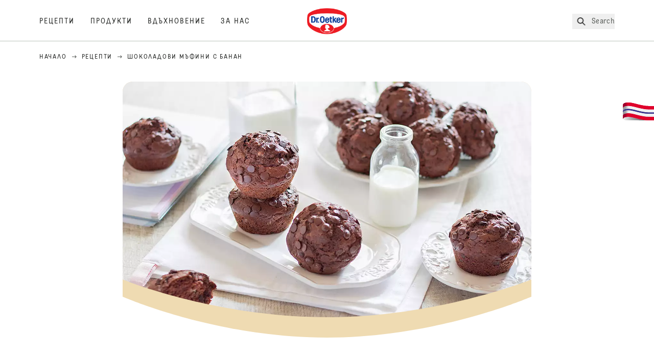

--- FILE ---
content_type: text/html; charset=utf-8
request_url: https://www.oetker.bg/recepti/r/shokoladovi-mufini-s-banan
body_size: 61223
content:
<!DOCTYPE html><html lang="bg"><head><meta charSet="utf-8" data-next-head=""/><meta name="viewport" content="width=device-width" data-next-head=""/><title data-next-head="">Шоколадови мъфини с банан Pецепта | Dr. Oetker</title><meta name="robots" content="index,follow" data-next-head=""/><meta name="description" content="Шоколадови мъфини с банан Рецепта:
  Пробвайте тази рецепта за шоколадови мъфини с банан – лесна и вкусна! Включете се в печенето и се насладете на домашен аромат! - избери една от 5000 вкусни рецепти от Dr.Oetker!" data-next-head=""/><meta property="og:title" content="Шоколадови мъфини с банан Pецепта | Dr. Oetker" data-next-head=""/><meta property="og:description" content="Шоколадови мъфини с банан Рецепта:
  Пробвайте тази рецепта за шоколадови мъфини с банан – лесна и вкусна! Включете се в печенето и се насладете на домашен аромат! - избери една от 5000 вкусни рецепти от Dr.Oetker!" data-next-head=""/><meta property="og:url" content="https://www.oetker.bg/recepti/r/shokoladovi-mufini-s-banan" data-next-head=""/><meta property="og:type" content="website" data-next-head=""/><meta property="og:image" content="https://recipesblob.blob.core.windows.net/assets/c034f32604b84073bbce00d62d6dd112/1272x764/-.jpg" data-next-head=""/><meta property="og:image:width" content="1272" data-next-head=""/><meta property="og:image:height" content="764" data-next-head=""/><meta property="og:locale" content="bg_BG" data-next-head=""/><meta property="og:site_name" content="Dr. Oetker" data-next-head=""/><link rel="canonical" href="https://www.oetker.bg/recepti/r/shokoladovi-mufini-s-banan" data-next-head=""/><link rel="icon" href="https://eu-central-1-droetker.graphassets.com/AVtdz8Pl3QxerK0kYX32fz/nMK9tQKiRECSGk6ioNRW" data-next-head=""/><link rel="apple-touch-icon" href="https://eu-central-1-droetker.graphassets.com/AVtdz8Pl3QxerK0kYX32fz/YhYgw7B4SqarLUQFRLHG" data-next-head=""/><link rel="preload" href="/assets/hygraph/AVtdz8Pl3QxerK0kYX32fz/2A6BCFSQn2gbCfXHZ75U" as="image" data-next-head=""/><meta name="google-site-verification" content="4o5MrjiiFAkM0_NBbm4HBpzLiRH9wqqAjo2en8bzkQw"/><link rel="preload" href="/_next/static/css/85d7eb65b36e73d8.css" as="style"/><link rel="preload" href="/_next/static/css/5a1ad3a6193b5da2.css" as="style"/><link rel="preload" as="image" imageSrcSet="/assets/hygraph/AVtdz8Pl3QxerK0kYX32fz/compress=metadata:true/quality=value:75/output=format:webp/resize=width:320/cmdelwwgbclb908ula4ddtvzs?opt 640w, /assets/hygraph/AVtdz8Pl3QxerK0kYX32fz/compress=metadata:true/quality=value:75/output=format:webp/resize=width:320/cmdelwwgbclb908ula4ddtvzs?opt 1024w, /assets/hygraph/AVtdz8Pl3QxerK0kYX32fz/compress=metadata:true/quality=value:75/output=format:webp/resize=width:320/cmdelwwgbclb908ula4ddtvzs?opt 1920w" imageSizes="(max-width: 768px) 33vw, (max-width: 1200px) 50vw, 100vw" data-next-head=""/><link rel="preload" as="image" imageSrcSet="/assets/hygraph/AVtdz8Pl3QxerK0kYX32fz/compress=metadata:true/quality=value:75/output=format:webp/resize=width:320/cmdeltjlqbuu908vukwxe4ool?opt 640w, /assets/hygraph/AVtdz8Pl3QxerK0kYX32fz/compress=metadata:true/quality=value:75/output=format:webp/resize=width:320/cmdeltjlqbuu908vukwxe4ool?opt 1024w, /assets/hygraph/AVtdz8Pl3QxerK0kYX32fz/compress=metadata:true/quality=value:75/output=format:webp/resize=width:320/cmdeltjlqbuu908vukwxe4ool?opt 1920w" imageSizes="(max-width: 768px) 33vw, (max-width: 1200px) 50vw, 100vw" data-next-head=""/><link rel="preload" as="image" imageSrcSet="/assets/hygraph/AVtdz8Pl3QxerK0kYX32fz/compress=metadata:true/quality=value:75/output=format:webp/resize=width:320/cmdelwcfhcj6g08ulyj2jieom?opt 640w, /assets/hygraph/AVtdz8Pl3QxerK0kYX32fz/compress=metadata:true/quality=value:75/output=format:webp/resize=width:320/cmdelwcfhcj6g08ulyj2jieom?opt 1024w, /assets/hygraph/AVtdz8Pl3QxerK0kYX32fz/compress=metadata:true/quality=value:75/output=format:webp/resize=width:320/cmdelwcfhcj6g08ulyj2jieom?opt 1920w" imageSizes="(max-width: 768px) 33vw, (max-width: 1200px) 50vw, 100vw" data-next-head=""/><link rel="preload" as="image" imageSrcSet="https://recipesblob.blob.core.windows.net/assets/c034f32604b84073bbce00d62d6dd112/1272x764/-.webp 640w, https://recipesblob.blob.core.windows.net/assets/c034f32604b84073bbce00d62d6dd112/1272x764/-.webp 1024w, https://recipesblob.blob.core.windows.net/assets/c034f32604b84073bbce00d62d6dd112/1272x764/-.webp 1920w" imageSizes="(max-width: 768px) 33vw, (max-width: 1200px) 50vw, 100vw" data-next-head=""/><link rel="stylesheet" href="/_next/static/css/85d7eb65b36e73d8.css" data-n-g=""/><link rel="stylesheet" href="/_next/static/css/5a1ad3a6193b5da2.css"/><noscript data-n-css=""></noscript><script defer="" noModule="" src="/_next/static/chunks/polyfills-42372ed130431b0a.js"></script><script src="https://privacy-proxy.usercentrics.eu/latest/uc-block.bundle.js" defer="" data-nscript="beforeInteractive"></script><script defer="" src="/_next/static/chunks/2548.292e3cea20d5c8bd.js"></script><script defer="" src="/_next/static/chunks/1654.310fcfc606810e9f.js"></script><script defer="" src="/_next/static/chunks/1241.a341af0a4a90fcef.js"></script><script defer="" src="/_next/static/chunks/1116.3e0cc1793eeef726.js"></script><script defer="" src="/_next/static/chunks/9040.2c2e3ede26296554.js"></script><script defer="" src="/_next/static/chunks/5970.8b7e1367dd32741c.js"></script><script defer="" src="/_next/static/chunks/7957.709ef91b132c674e.js"></script><script defer="" src="/_next/static/chunks/8614.677268dc856b7bf4.js"></script><script defer="" src="/_next/static/chunks/7013.9eb828aa1b1c45e5.js"></script><script defer="" src="/_next/static/chunks/3556.64e7b34f6a0a36b7.js"></script><script defer="" src="/_next/static/chunks/6700.0b0d8ebb5c9f8092.js"></script><script defer="" src="/_next/static/chunks/8939.5283a781fab5f069.js"></script><script defer="" src="/_next/static/chunks/7930.90167c301d970248.js"></script><script defer="" src="/_next/static/chunks/7191.ae0d1fca68e85ae2.js"></script><script defer="" src="/_next/static/chunks/9572.1d0559c361ef1359.js"></script><script defer="" src="/_next/static/chunks/6221-d374e2d465136e8b.js"></script><script defer="" src="/_next/static/chunks/708.0342563749ee0260.js"></script><script defer="" src="/_next/static/chunks/4627.938d8f0e296f90c7.js"></script><script defer="" src="/_next/static/chunks/3266-2dea26e18201b2b2.js"></script><script defer="" src="/_next/static/chunks/6564-635fd42934697eae.js"></script><script defer="" src="/_next/static/chunks/4784.89ce8446c7b7e4aa.js"></script><script src="/_next/static/chunks/webpack-6d4dc97efc319005.js" defer=""></script><script src="/_next/static/chunks/framework-02167c0e55378b6a.js" defer=""></script><script src="/_next/static/chunks/main-6f0d6e183936e091.js" defer=""></script><script src="/_next/static/chunks/pages/_app-bda7e5c459113c77.js" defer=""></script><script src="/_next/static/chunks/5028-f9104b787d304abb.js" defer=""></script><script src="/_next/static/chunks/6823-08868ba76a28bcb6.js" defer=""></script><script src="/_next/static/chunks/1186-41496cb623c1ffea.js" defer=""></script><script src="/_next/static/chunks/1716-606d374ff0149a8b.js" defer=""></script><script src="/_next/static/chunks/1040-6d99cb29dd20cc23.js" defer=""></script><script src="/_next/static/chunks/8823-1b1f5d42a0c825d3.js" defer=""></script><script src="/_next/static/chunks/7110-2e5808047ced3f14.js" defer=""></script><script src="/_next/static/chunks/8851-714de3639355ce9f.js" defer=""></script><script src="/_next/static/chunks/2326-74c3af5f9245f293.js" defer=""></script><script src="/_next/static/chunks/2238-0ea63580e1c2f254.js" defer=""></script><script src="/_next/static/chunks/7517-ddc234517cb2e636.js" defer=""></script><script src="/_next/static/chunks/1461-c682d87b6791a896.js" defer=""></script><script src="/_next/static/chunks/8522-f55975a68249b79a.js" defer=""></script><script src="/_next/static/chunks/pages/recipes/r/%5Bslug%5D-95d0a70215ee5720.js" defer=""></script><script src="/_next/static/local/_buildManifest.js" defer=""></script><script src="/_next/static/local/_ssgManifest.js" defer=""></script><style id="__jsx-2946128299">:root{--font-neutral:'MomentsTextBG', 'MomentsTextBG Fallback';--font-primary:'MomentsDisplayBG', 'MomentsDisplayBG Fallback';--font-secondary:'AugustScript', 'AugustScript Fallback'}</style></head><body class="relative"><link rel="preload" as="image" imageSrcSet="https://recipesblob.blob.core.windows.net/assets/c034f32604b84073bbce00d62d6dd112/1272x764/-.webp 640w, https://recipesblob.blob.core.windows.net/assets/c034f32604b84073bbce00d62d6dd112/1272x764/-.webp 1024w, https://recipesblob.blob.core.windows.net/assets/c034f32604b84073bbce00d62d6dd112/1272x764/-.webp 1920w" imageSizes="(max-width: 768px) 33vw, (max-width: 1200px) 50vw, 100vw"/><link rel="preload" as="image" imageSrcSet="/assets/hygraph/AVtdz8Pl3QxerK0kYX32fz/compress=metadata:true/quality=value:75/output=format:webp/resize=width:320/cmdelwwgbclb908ula4ddtvzs?opt 640w, /assets/hygraph/AVtdz8Pl3QxerK0kYX32fz/compress=metadata:true/quality=value:75/output=format:webp/resize=width:320/cmdelwwgbclb908ula4ddtvzs?opt 1024w, /assets/hygraph/AVtdz8Pl3QxerK0kYX32fz/compress=metadata:true/quality=value:75/output=format:webp/resize=width:320/cmdelwwgbclb908ula4ddtvzs?opt 1920w" imageSizes="(max-width: 768px) 33vw, (max-width: 1200px) 50vw, 100vw"/><link rel="preload" as="image" imageSrcSet="/assets/hygraph/AVtdz8Pl3QxerK0kYX32fz/compress=metadata:true/quality=value:75/output=format:webp/resize=width:320/cmdeltjlqbuu908vukwxe4ool?opt 640w, /assets/hygraph/AVtdz8Pl3QxerK0kYX32fz/compress=metadata:true/quality=value:75/output=format:webp/resize=width:320/cmdeltjlqbuu908vukwxe4ool?opt 1024w, /assets/hygraph/AVtdz8Pl3QxerK0kYX32fz/compress=metadata:true/quality=value:75/output=format:webp/resize=width:320/cmdeltjlqbuu908vukwxe4ool?opt 1920w" imageSizes="(max-width: 768px) 33vw, (max-width: 1200px) 50vw, 100vw"/><link rel="preload" as="image" imageSrcSet="/assets/hygraph/AVtdz8Pl3QxerK0kYX32fz/compress=metadata:true/quality=value:75/output=format:webp/resize=width:320/cmdelwcfhcj6g08ulyj2jieom?opt 640w, /assets/hygraph/AVtdz8Pl3QxerK0kYX32fz/compress=metadata:true/quality=value:75/output=format:webp/resize=width:320/cmdelwcfhcj6g08ulyj2jieom?opt 1024w, /assets/hygraph/AVtdz8Pl3QxerK0kYX32fz/compress=metadata:true/quality=value:75/output=format:webp/resize=width:320/cmdelwcfhcj6g08ulyj2jieom?opt 1920w" imageSizes="(max-width: 768px) 33vw, (max-width: 1200px) 50vw, 100vw"/><link rel="preload" as="image" href="/assets/hygraph/AVtdz8Pl3QxerK0kYX32fz/2A6BCFSQn2gbCfXHZ75U"/><div id="__next"><div class=""><style>
    #nprogress {
      pointer-events: none;
    }
    #nprogress .bar {
      background: #29D;
      position: fixed;
      z-index: 9999;
      top: 0;
      left: 0;
      width: 100%;
      height: 3px;
    }
    #nprogress .peg {
      display: block;
      position: absolute;
      right: 0px;
      width: 100px;
      height: 100%;
      box-shadow: 0 0 10px #29D, 0 0 5px #29D;
      opacity: 1;
      -webkit-transform: rotate(3deg) translate(0px, -4px);
      -ms-transform: rotate(3deg) translate(0px, -4px);
      transform: rotate(3deg) translate(0px, -4px);
    }
    #nprogress .spinner {
      display: block;
      position: fixed;
      z-index: 1031;
      top: 15px;
      right: 15px;
    }
    #nprogress .spinner-icon {
      width: 18px;
      height: 18px;
      box-sizing: border-box;
      border: solid 2px transparent;
      border-top-color: #29D;
      border-left-color: #29D;
      border-radius: 50%;
      -webkit-animation: nprogresss-spinner 400ms linear infinite;
      animation: nprogress-spinner 400ms linear infinite;
    }
    .nprogress-custom-parent {
      overflow: hidden;
      position: relative;
    }
    .nprogress-custom-parent #nprogress .spinner,
    .nprogress-custom-parent #nprogress .bar {
      position: absolute;
    }
    @-webkit-keyframes nprogress-spinner {
      0% {
        -webkit-transform: rotate(0deg);
      }
      100% {
        -webkit-transform: rotate(360deg);
      }
    }
    @keyframes nprogress-spinner {
      0% {
        transform: rotate(0deg);
      }
      100% {
        transform: rotate(360deg);
      }
    }
  </style><a href="https://www.oetker.bg/stod/kontakt"><div class="cursor-pointer fixed top-[38px] right-[8px] z-21 -rotate-90 w-[51px] h-[30px] md:w-[61px] md:h-[36px] md:right-0 md:top-[200px] md:rotate-0 transform print:hidden"><img alt="Flag" loading="lazy" width="61" height="36" decoding="async" data-nimg="1" style="color:transparent" srcSet="/_next/static/media/tab.f43c6126.svg?w=64&amp;q=75 1x, /_next/static/media/tab.f43c6126.svg?w=128&amp;q=75 2x" src="/_next/static/media/tab.f43c6126.svg?w=128&amp;q=75"/></div></a><div class="sc-65d476a3-0 eyXIwc sticky top-0 z-50 bg-white h-header print:hidden"></div><div class="max-w-6xl mx-auto"><div itemScope="" itemType="https://schema.org/Recipe" class="max-w-6xl mx-auto print:hidden"><meta itemProp="author" content="Dr. Oetker"/><meta itemProp="image" content="https://recipesblob.blob.core.windows.net/assets/c034f32604b84073bbce00d62d6dd112/1272x764/-.webp"/><div class="relative"><nav itemScope="" itemType="https://schema.org/BreadcrumbList" data-print="hide" role="navigation" aria-label="Breadcrumb"><ol class="z-45 w-full bg-none md:pt-6 pt-22px pl-20px flex justify-start items-center md:px-small md:flex-wrap md:items-start md:content-start md:h-14 md:flex md:mb-22px bg-breadcrumbs-light absolute"><li itemProp="itemListElement" itemScope="" itemType="https://schema.org/ListItem" class="hidden md:flex ml-0 p-0 before:content-none"><a href="https://www.oetker.bg/"><div class="hover:after:w-[98%] hover:after:left-[1%] focus:after:w-[98%] focus:after:left-[1%] relative after:content-[&#x27;&#x27;] after:absolute after:block after:w-[0%] after:transition-all after:duration-[0.5s] after:border-b-white after:border-b after:border-solid after:left-2/4 after:-bottom-px text-darkgray after:border-b-black cursor-pointer" itemProp="item"><div class="m-0 p-0 block text-style-leadxs whitespace-no-wrap" itemProp="name">Начало</div></div></a><meta itemProp="position" content="1"/></li><li itemProp="itemListElement" itemScope="" itemType="https://schema.org/ListItem" class="hidden md:flex ml-0 p-0 before:content-none"><div class="transform rotate-180 origin-center mx-2.5 flex items-start md:transform-none mt-1"><svg width="9" height="7" viewBox="0 0 9 7" fill="none" xmlns="http://www.w3.org/2000/svg"><path d="M5.76172 0.515625L5.37109 0.90625C5.29297 1.00391 5.29297 1.14062 5.39062 1.23828L6.95312 2.74219H0.234375C0.0976562 2.74219 0 2.85938 0 2.97656V3.52344C0 3.66016 0.0976562 3.75781 0.234375 3.75781H6.95312L5.39062 5.28125C5.29297 5.37891 5.29297 5.51562 5.37109 5.61328L5.76172 6.00391C5.85938 6.08203 5.99609 6.08203 6.09375 6.00391L8.67188 3.42578C8.75 3.32812 8.75 3.19141 8.67188 3.09375L6.09375 0.515625C5.99609 0.4375 5.85938 0.4375 5.76172 0.515625Z" fill="#5A5E5A"></path></svg></div><a href="https://www.oetker.bg/recepti"><div class="hover:after:w-[98%] hover:after:left-[1%] focus:after:w-[98%] focus:after:left-[1%] relative after:content-[&#x27;&#x27;] after:absolute after:block after:w-[0%] after:transition-all after:duration-[0.5s] after:border-b-white after:border-b after:border-solid after:left-2/4 after:-bottom-px text-darkgray after:border-b-black cursor-pointer" itemProp="item"><div class="m-0 p-0 block text-style-leadxs whitespace-no-wrap" itemProp="name">Рецепти</div></div></a><meta itemProp="position" content="2"/></li><li itemProp="itemListElement" itemScope="" itemType="https://schema.org/ListItem" class="hidden md:flex ml-0 p-0 before:content-none"><div class="transform rotate-180 origin-center mx-2.5 flex items-start md:transform-none mt-1"><svg width="9" height="7" viewBox="0 0 9 7" fill="none" xmlns="http://www.w3.org/2000/svg"><path d="M5.76172 0.515625L5.37109 0.90625C5.29297 1.00391 5.29297 1.14062 5.39062 1.23828L6.95312 2.74219H0.234375C0.0976562 2.74219 0 2.85938 0 2.97656V3.52344C0 3.66016 0.0976562 3.75781 0.234375 3.75781H6.95312L5.39062 5.28125C5.29297 5.37891 5.29297 5.51562 5.37109 5.61328L5.76172 6.00391C5.85938 6.08203 5.99609 6.08203 6.09375 6.00391L8.67188 3.42578C8.75 3.32812 8.75 3.19141 8.67188 3.09375L6.09375 0.515625C5.99609 0.4375 5.85938 0.4375 5.76172 0.515625Z" fill="#5A5E5A"></path></svg></div><div class="hover:after:w-[98%] hover:after:left-[1%] focus:after:w-[98%] focus:after:left-[1%] relative after:content-[&#x27;&#x27;] after:absolute after:block after:w-[0%] after:transition-all after:duration-[0.5s] after:border-b-white after:border-b after:border-solid after:left-2/4 after:-bottom-px text-darkgray after:border-b-black after:hidden cursor-default" itemProp="item"><div class="m-0 p-0 block text-style-leadxs whitespace-no-wrap font-medium mb-4" itemProp="name">Шоколадови мъфини с банан</div></div><meta itemProp="position" content="3"/></li><li itemProp="itemListElement" itemScope="" itemType="https://schema.org/ListItem" class="flex md:hidden ml-0 p-0 before:content-none"><div class="transform rotate-180 origin-center mx-2.5 flex items-start md:transform-none mt-1"><svg width="9" height="7" viewBox="0 0 9 7" fill="none" xmlns="http://www.w3.org/2000/svg"><path d="M5.76172 0.515625L5.37109 0.90625C5.29297 1.00391 5.29297 1.14062 5.39062 1.23828L6.95312 2.74219H0.234375C0.0976562 2.74219 0 2.85938 0 2.97656V3.52344C0 3.66016 0.0976562 3.75781 0.234375 3.75781H6.95312L5.39062 5.28125C5.29297 5.37891 5.29297 5.51562 5.37109 5.61328L5.76172 6.00391C5.85938 6.08203 5.99609 6.08203 6.09375 6.00391L8.67188 3.42578C8.75 3.32812 8.75 3.19141 8.67188 3.09375L6.09375 0.515625C5.99609 0.4375 5.85938 0.4375 5.76172 0.515625Z" fill="#5A5E5A"></path></svg></div><a href="https://www.oetker.bg/recepti"><div class="hover:after:w-[98%] hover:after:left-[1%] focus:after:w-[98%] focus:after:left-[1%] relative after:content-[&#x27;&#x27;] after:absolute after:block after:w-[0%] after:transition-all after:duration-[0.5s] after:border-b-white after:border-b after:border-solid after:left-2/4 after:-bottom-px text-darkgray after:border-b-black cursor-pointer" itemProp="item"><div class="m-0 p-0 block text-style-leadxs whitespace-no-wrap font-medium mb-4" itemProp="name">Рецепти</div></div></a><meta itemProp="position" content="3"/></li></ol></nav></div><div class="absolute z-10 right-5 hidden md:block top-20 md:top-11" data-print="hide"><div id="social-sharing" class="w-min"><div class="p-b-1.5 w-[200px] flex flex-row-reverse select-none"><div class="iconShare inline-block cursor-pointer" role="button" tabindex="0" aria-label="Share"><svg xmlns="http://www.w3.org/2000/svg" fill="none" height="40" viewBox="0 0 40 40" width="40"><ellipse cx="20" cy="20" fill="#fff" rx="20" ry="20" transform="matrix(0 -1 1 0 0 40)"></ellipse><circle cx="20" cy="20" r="14.5" stroke="#292b29"></circle><path d="m23.0458 22.1367c-.6289 0-1.2031.2188-1.6406.5742l-2.8164-1.75c.0273-.1367.082-.4101.082-.5742 0-.1367-.0547-.4101-.082-.5469l2.8164-1.75c.4375.3555 1.0117.5469 1.6406.5469 1.4492 0 2.625-1.1484 2.625-2.625 0-1.4492-1.1758-2.625-2.625-2.625-1.4766 0-2.625 1.1758-2.625 2.625 0 .2188 0 .4102.0547.5742l-2.8164 1.75c-.4375-.3554-1.0117-.5742-1.6133-.5742-1.4766 0-2.625 1.1758-2.625 2.625 0 1.4766 1.1484 2.625 2.625 2.625.6016 0 1.1758-.1914 1.6133-.5469l2.8164 1.75c-.0273.1368-.0547.4102-.0547.5469 0 1.4766 1.1484 2.625 2.625 2.625 1.4492 0 2.625-1.1484 2.625-2.625 0-1.4492-1.1758-2.625-2.625-2.625z" fill="#292b29"></path></svg></div></div></div></div><div role="presentation" class="grid grid-cols-16 relative"><div class="md:mb-20 sc-76d7acd8-0 eeDmzR curve-mask-bottom"><div class="curve-mask-bottom"><div class="bg-center bg-cover w-full overflow-hidden items-center flex-col relative"><div class="relative w-full h-0 pb-[calc(50%+62px)]"><div class="w-full h-full absolute left-0 [&amp;_img]:h-full"><div class="relative w-full h-full "><img alt="Шоколадови мъфини с наситен кафяв цвят, кръгла форма и влажна текстура, поръсени с шоколадови капки, сервирани върху бели чинии" width="1920" height="800" decoding="async" data-nimg="1" class="bg-cover  [@media(min-width:768px)]:block " style="color:transparent" sizes="(max-width: 768px) 33vw, (max-width: 1200px) 50vw, 100vw" srcSet="https://recipesblob.blob.core.windows.net/assets/c034f32604b84073bbce00d62d6dd112/1272x764/-.webp 640w, https://recipesblob.blob.core.windows.net/assets/c034f32604b84073bbce00d62d6dd112/1272x764/-.webp 1024w, https://recipesblob.blob.core.windows.net/assets/c034f32604b84073bbce00d62d6dd112/1272x764/-.webp 1920w" src="https://recipesblob.blob.core.windows.net/assets/c034f32604b84073bbce00d62d6dd112/1272x764/-.webp"/></div></div></div></div></div></div></div><div style="cursor:url(&quot;data:image/svg+xml,%3Csvg width=&#x27;60&#x27; height=&#x27;60&#x27; viewBox=&#x27;0 0 60 60&#x27; fill=&#x27;none&#x27; xmlns=&#x27;http://www.w3.org/2000/svg&#x27;%3E%3Ccircle cx=&#x27;30&#x27; cy=&#x27;30&#x27; r=&#x27;30&#x27; fill=&#x27;%23A45A2A&#x27;/%3E%3Cpath d=&#x27;M29.6883 21.3281C29.6883 21.3281 29.6883 32.0081 29.6883 37.8281M29.6883 37.8281C29.6883 35.1668 32.1755 31.9733 34.9385 31.9733M29.6883 37.8281C29.6883 35.1668 27.2016 31.9733 24.4385 31.9733&#x27; stroke=&#x27;%23FFFFFF&#x27; stroke-linecap=&#x27;square&#x27;/%3E%3Cpath d=&#x27;M31.9249 7.11629L34.253 8.64937C35.0631 9.18282 36.0238 9.44025 36.9921 9.38331L39.7748 9.21966C41.1709 9.13755 42.4819 9.89445 43.1089 11.1446L44.3585 13.6363C44.7933 14.5033 45.4967 15.2067 46.3637 15.6415L48.8554 16.8911C50.1055 17.5181 50.8625 18.8291 50.7803 20.2252L50.6167 23.0079C50.5597 23.9762 50.8172 24.9369 51.3506 25.747L52.8837 28.0751C53.6529 29.2431 53.6529 30.7569 52.8837 31.9249L51.3506 34.253C50.8172 35.0631 50.5597 36.0238 50.6167 36.9921L50.7803 39.7748C50.8625 41.1709 50.1056 42.4819 48.8554 43.1089L46.3637 44.3585C45.4967 44.7933 44.7933 45.4967 44.3585 46.3637L43.1089 48.8554C42.4819 50.1055 41.1709 50.8625 39.7748 50.7803L36.9921 50.6167C36.0238 50.5597 35.0631 50.8172 34.253 51.3506L31.9249 52.8837C30.7569 53.6529 29.2431 53.6529 28.0751 52.8837L25.747 51.3506C24.9369 50.8172 23.9762 50.5597 23.0079 50.6167L20.2252 50.7803C18.8291 50.8625 17.5181 50.1055 16.8911 48.8554L15.6415 46.3637C15.2067 45.4967 14.5033 44.7933 13.6363 44.3585L11.1446 43.1089C9.89445 42.4819 9.13755 41.1709 9.21966 39.7748L9.38331 36.9921C9.44025 36.0238 9.18282 35.0631 8.64937 34.253L7.11629 31.9249C6.34711 30.7569 6.34711 29.2431 7.11629 28.0751L8.64937 25.747C9.18282 24.9369 9.44025 23.9762 9.38331 23.0079L9.21966 20.2252C9.13755 18.8291 9.89445 17.5181 11.1446 16.8911L13.6363 15.6415C14.5033 15.2067 15.2067 14.5033 15.6415 13.6363L16.8911 11.1446C17.5181 9.89445 18.8291 9.13755 20.2252 9.21966L23.0079 9.38331C23.9762 9.44025 24.9369 9.18282 25.747 8.64937L28.0751 7.11629C29.2431 6.34711 30.7569 6.34711 31.9249 7.11629Z&#x27; stroke=&#x27;%23FFFFFF&#x27; stroke-linejoin=&#x27;round&#x27;/%3E%3C/svg%3E%0A&quot;)      32 32,   pointer" class="pt-2.5 md:pt-11 w-auto flex justify-center text-center uppercase text-dark-brown" role="button" tabindex="0" aria-label="Scroll down"><svg class="relative -mt-11 md:hidden print:hidden" width="40" height="40" viewBox="0 0 40 40" fill="none" xmlns="http://www.w3.org/2000/svg"><circle cx="20" cy="20" r="20" fill="#A45A2A"></circle><path d="M19.7929 14.2188C19.7929 14.2188 19.7929 21.3387 19.7929 25.2188M19.7929 25.2188C19.7929 23.4446 21.451 21.3155 23.293 21.3155M19.7929 25.2188C19.7929 23.4446 18.1351 21.3155 16.293 21.3155" stroke="#ffffff" stroke-linecap="square"></path><path d="M34.338 17.626L34.7556 17.351L34.338 17.626L34.6337 18.0751C35.4029 19.2431 35.4029 20.7569 34.6337 21.9249L34.338 22.374C33.8046 23.1841 33.5471 24.1448 33.6041 25.1131L33.6356 25.6498C33.7177 27.0459 32.9608 28.3569 31.7107 28.9839L31.2301 29.2249C30.3631 29.6597 29.6597 30.3631 29.2249 31.2301L28.9839 31.7107C28.3569 32.9608 27.0459 33.7177 25.6498 33.6356L25.1131 33.6041C24.1448 33.5471 23.1841 33.8046 22.374 34.338L21.9249 34.6337C20.7569 35.4029 19.2431 35.4029 18.0751 34.6337L17.626 34.338L17.351 34.7556L17.626 34.338C16.8159 33.8046 15.8552 33.5471 14.8869 33.6041L14.3502 33.6356C12.9541 33.7177 11.6431 32.9608 11.0161 31.7107L10.7751 31.2301C10.3403 30.3631 9.63693 29.6597 8.7699 29.2249L8.2893 28.9839C7.03916 28.3569 6.28226 27.0459 6.36436 25.6498L6.39593 25.1131C6.45288 24.1448 6.19544 23.1841 5.66199 22.374L5.36629 21.9249C4.59711 20.7569 4.59711 19.2431 5.36629 18.0751L5.66199 17.626C6.19544 16.8159 6.45288 15.8552 6.39593 14.8869L6.36436 14.3502C6.28226 12.9541 7.03916 11.6431 8.2893 11.0161L8.7699 10.7751C9.63693 10.3403 10.3403 9.63693 10.7751 8.7699L11.0161 8.2893C11.6431 7.03916 12.9541 6.28226 14.3502 6.36436L14.8869 6.39593C15.8552 6.45288 16.8159 6.19544 17.626 5.66199L18.0751 5.36629C19.2431 4.59711 20.7569 4.59711 21.9249 5.36629L22.374 5.66199C23.1841 6.19544 24.1448 6.45288 25.1131 6.39593L25.6498 6.36436C27.0459 6.28226 28.3569 7.03916 28.9839 8.2893L29.2249 8.7699C29.6597 9.63693 30.3631 10.3403 31.2301 10.7751L31.7107 11.0161C32.9608 11.6431 33.7177 12.9541 33.6356 14.3502L33.6041 14.8869C33.5471 15.8552 33.8046 16.8159 34.338 17.626Z" stroke="#ffffff" stroke-linejoin="round"></path></svg></div><div class="px-small  2xl:px-medium 3xl:px-xlarge w-full"><div class="z-10 relative"><div data-print="margin-1-rem" class="mb-16 relative"><div data-print="hide" class="flex justify-center align-center leading-none mb-1 z-auto relative"><div class="align-center"><button class="block w-full" type="button"><span class="sr-only">Current rating 0.0. Click to rate.</span><div class="m-0 p-0 block text-style-leadxs flex justify-center align-center leading-4.5 md:mb-1 m-px items-center"><span aria-hidden="true" class="Star"><div class="p-1"><svg width="15" height="14" viewBox="0 0 15 14" fill="none" xmlns="http://www.w3.org/2000/svg" class="inline-block"><path d="M13.8813 4.69112L9.89061 4.11713L8.08661 0.481803C7.78595 -0.146862 6.85661 -0.174195 6.52862 0.481803L4.75195 4.11713L0.733966 4.69112C0.0233017 4.80046 -0.250031 5.67512 0.269301 6.19445L3.13929 9.00978L2.45596 12.9731C2.34663 13.6838 3.11196 14.2304 3.74062 13.9024L7.32128 12.0164L10.8746 13.9024C11.5033 14.2304 12.2686 13.6838 12.1593 12.9731L11.4759 9.00978L14.3459 6.19445C14.8653 5.67512 14.5919 4.80046 13.8813 4.69112ZM10.5193 8.68178L11.2846 13.1098L7.32128 11.0324L3.33063 13.1098L4.09596 8.68178L0.870633 5.56579L5.32595 4.90979L7.32128 0.864469L9.28927 4.90979L13.7446 5.56579L10.5193 8.68178Z" fill="#5A5E5A"></path></svg></div></span><span aria-hidden="true" class="Star"><div class="p-1"><svg width="15" height="14" viewBox="0 0 15 14" fill="none" xmlns="http://www.w3.org/2000/svg" class="inline-block"><path d="M13.8813 4.69112L9.89061 4.11713L8.08661 0.481803C7.78595 -0.146862 6.85661 -0.174195 6.52862 0.481803L4.75195 4.11713L0.733966 4.69112C0.0233017 4.80046 -0.250031 5.67512 0.269301 6.19445L3.13929 9.00978L2.45596 12.9731C2.34663 13.6838 3.11196 14.2304 3.74062 13.9024L7.32128 12.0164L10.8746 13.9024C11.5033 14.2304 12.2686 13.6838 12.1593 12.9731L11.4759 9.00978L14.3459 6.19445C14.8653 5.67512 14.5919 4.80046 13.8813 4.69112ZM10.5193 8.68178L11.2846 13.1098L7.32128 11.0324L3.33063 13.1098L4.09596 8.68178L0.870633 5.56579L5.32595 4.90979L7.32128 0.864469L9.28927 4.90979L13.7446 5.56579L10.5193 8.68178Z" fill="#5A5E5A"></path></svg></div></span><span aria-hidden="true" class="Star"><div class="p-1"><svg width="15" height="14" viewBox="0 0 15 14" fill="none" xmlns="http://www.w3.org/2000/svg" class="inline-block"><path d="M13.8813 4.69112L9.89061 4.11713L8.08661 0.481803C7.78595 -0.146862 6.85661 -0.174195 6.52862 0.481803L4.75195 4.11713L0.733966 4.69112C0.0233017 4.80046 -0.250031 5.67512 0.269301 6.19445L3.13929 9.00978L2.45596 12.9731C2.34663 13.6838 3.11196 14.2304 3.74062 13.9024L7.32128 12.0164L10.8746 13.9024C11.5033 14.2304 12.2686 13.6838 12.1593 12.9731L11.4759 9.00978L14.3459 6.19445C14.8653 5.67512 14.5919 4.80046 13.8813 4.69112ZM10.5193 8.68178L11.2846 13.1098L7.32128 11.0324L3.33063 13.1098L4.09596 8.68178L0.870633 5.56579L5.32595 4.90979L7.32128 0.864469L9.28927 4.90979L13.7446 5.56579L10.5193 8.68178Z" fill="#5A5E5A"></path></svg></div></span><span aria-hidden="true" class="Star"><div class="p-1"><svg width="15" height="14" viewBox="0 0 15 14" fill="none" xmlns="http://www.w3.org/2000/svg" class="inline-block"><path d="M13.8813 4.69112L9.89061 4.11713L8.08661 0.481803C7.78595 -0.146862 6.85661 -0.174195 6.52862 0.481803L4.75195 4.11713L0.733966 4.69112C0.0233017 4.80046 -0.250031 5.67512 0.269301 6.19445L3.13929 9.00978L2.45596 12.9731C2.34663 13.6838 3.11196 14.2304 3.74062 13.9024L7.32128 12.0164L10.8746 13.9024C11.5033 14.2304 12.2686 13.6838 12.1593 12.9731L11.4759 9.00978L14.3459 6.19445C14.8653 5.67512 14.5919 4.80046 13.8813 4.69112ZM10.5193 8.68178L11.2846 13.1098L7.32128 11.0324L3.33063 13.1098L4.09596 8.68178L0.870633 5.56579L5.32595 4.90979L7.32128 0.864469L9.28927 4.90979L13.7446 5.56579L10.5193 8.68178Z" fill="#5A5E5A"></path></svg></div></span><span aria-hidden="true" class="Star"><div class="p-1"><svg width="15" height="14" viewBox="0 0 15 14" fill="none" xmlns="http://www.w3.org/2000/svg" class="inline-block"><path d="M13.8813 4.69112L9.89061 4.11713L8.08661 0.481803C7.78595 -0.146862 6.85661 -0.174195 6.52862 0.481803L4.75195 4.11713L0.733966 4.69112C0.0233017 4.80046 -0.250031 5.67512 0.269301 6.19445L3.13929 9.00978L2.45596 12.9731C2.34663 13.6838 3.11196 14.2304 3.74062 13.9024L7.32128 12.0164L10.8746 13.9024C11.5033 14.2304 12.2686 13.6838 12.1593 12.9731L11.4759 9.00978L14.3459 6.19445C14.8653 5.67512 14.5919 4.80046 13.8813 4.69112ZM10.5193 8.68178L11.2846 13.1098L7.32128 11.0324L3.33063 13.1098L4.09596 8.68178L0.870633 5.56579L5.32595 4.90979L7.32128 0.864469L9.28927 4.90979L13.7446 5.56579L10.5193 8.68178Z" fill="#5A5E5A"></path></svg></div></span></div><div class="m-0 p-0 block text-style-lead text-center md:mb-5 mb-3 text-gray-dark">0<!-- --> <!-- -->Оценки</div></button></div></div><h1 class="main-text-style-lg mb-5 text-center md:mb-8" itemProp="name">Шоколадови мъфини с банан</h1><div data-print="margin-1-rem" class="flex flex-wrap justify-center align-center md:mb-8 items-center"><div class="m-0 p-0 block text-style-lead whitespace-nowrap mx-1.5 flex" itemProp="recipeYield"><svg width="18" height="18" viewBox="0 0 24 24" fill="none" xmlns="http://www.w3.org/2000/svg"><path d="M20.8889 11.5C20.6458 11.5 20.5069 11.4688 20.3681 11.4062C19.1528 8.28125 15.8889 6 12 6C8.07639 6 4.8125 8.28125 3.59722 11.4062C3.45833 11.4688 3.31944 11.5 3.11111 11.5C2.48611 11.5 2 11.9688 2 12.5C2 13.0625 2.48611 13.5 3.11111 13.5C4.22222 13.5 4.84722 13.0938 5.22917 12.8125C5.57639 12.5938 5.68056 12.5 6.0625 12.5C6.44444 12.5 6.54861 12.5938 6.89583 12.8125C7.27778 13.0938 7.90278 13.5 9.01389 13.5C10.125 13.5 10.75 13.0938 11.1667 12.8125C11.4792 12.5938 11.6181 12.5 12 12.5C12.3472 12.5 12.4861 12.5938 12.7986 12.8125C13.2153 13.0938 13.8403 13.5 14.9514 13.5C16.0625 13.5 16.6875 13.0938 17.1042 12.8125C17.4167 12.5938 17.5556 12.5 17.9028 12.5C18.2847 12.5 18.4236 12.5938 18.7361 12.8125C19.1528 13.0938 19.7778 13.5 20.8889 13.5C21.4792 13.5 22 13.0625 22 12.5C22 11.9688 21.4792 11.5 20.8889 11.5ZM9.15278 8.75L8.59722 9.75C8.49306 9.90625 8.28472 10 8.11111 10H8.07639C7.79861 10 7.52083 9.78125 7.52083 9.5C7.52083 9.4375 7.55556 9.34375 7.59028 9.28125L8.14583 8.28125C8.25 8.125 8.45833 8 8.63194 8C8.94444 8 9.22222 8.25 9.22222 8.5C9.22222 8.59375 9.1875 8.6875 9.15278 8.75ZM12.5556 9.5C12.5556 9.78125 12.2778 10 12 10C11.6875 10 11.4444 9.78125 11.4444 9.5V8.5C11.4444 8.25 11.6875 8 12 8C12.2778 8 12.5556 8.25 12.5556 8.5V9.5ZM16.1319 9.96875C16.0625 10 15.9583 10.0312 15.8542 10.0312C15.6806 10.0312 15.4722 9.90625 15.3681 9.75L14.8125 8.75C14.7778 8.6875 14.7778 8.59375 14.7778 8.53125C14.7778 8.25 15.0208 8.03125 15.3333 8.03125C15.5069 8.03125 15.7153 8.125 15.8194 8.28125L16.375 9.28125C16.4097 9.34375 16.4444 9.4375 16.4444 9.5C16.4444 9.6875 16.3056 9.875 16.1319 9.96875ZM17.4514 16.5H6.51389L5.54167 13.8438C5.125 14.0938 4.46528 14.3438 3.97917 14.4375L5.05556 17.3438C5.19444 17.7188 5.68056 18 6.13194 18H17.8333C18.2847 18 18.7708 17.7188 18.9097 17.3438L19.9861 14.4375C19.5347 14.3438 18.8403 14.0938 18.4236 13.8438L17.4514 16.5Z" fill="#292B29"></path></svg><span class="inline-block pl-1">12 парчета</span></div><span class="sc-b240f23c-2 dwXnCb inline-block"></span><div class="m-0 p-0 block text-style-lead whitespace-nowrap mx-1.5 flex"><svg width="13" height="13" viewBox="0 0 13 13" class="inline mx-px my-0 align-baseline" fill="none" xmlns="http://www.w3.org/2000/svg"><path d="M10.25 1.25C9.82812 1.27344 9.21875 1.46094 8.89062 1.71875C8.32812 0.992188 7.48438 0.5 6.5 0.5C5.51562 0.5 4.64844 0.992188 4.08594 1.71875C3.75781 1.46094 3.14844 1.25 2.72656 1.25C1.48438 1.25 0.476562 2.25781 0.476562 3.5C0.476562 3.5 0.476562 3.5 0.5 3.5C0.5 4.48438 2 8.75 2 8.75V11.75C2 12.1719 2.32812 12.5 2.75 12.5H10.25C10.6484 12.5 11 12.1719 11 11.75V8.75C11 8.75 12.5 4.48438 12.5 3.5C12.5 2.28125 11.4688 1.25 10.25 1.25ZM3.125 11.375V9.5H9.875V11.375H3.125ZM9.92188 8.375H9.24219L9.5 5.23438V5.21094C9.5 5.11719 9.40625 5.02344 9.3125 5.02344L8.9375 5H8.91406C8.82031 5 8.75 5.07031 8.75 5.16406L8.49219 8.39844H6.85156V5.1875C6.85156 5.09375 6.75781 5 6.66406 5H6.28906C6.17188 5 6.10156 5.09375 6.10156 5.1875V8.375H4.48438L4.22656 5.16406C4.22656 5.07031 4.15625 5 4.03906 5L3.66406 5.02344C3.57031 5.02344 3.47656 5.11719 3.47656 5.21094V5.23438L3.73438 8.375H3.05469C2.375 6.42969 1.625 4.01562 1.625 3.5C1.60156 3.5 1.60156 3.5 1.60156 3.5C1.60156 2.89062 2.11719 2.39844 2.72656 2.39844C2.9375 2.39844 3.24219 2.49219 3.40625 2.60938L4.32031 3.3125L5 2.39844C5.35156 1.90625 5.89062 1.625 6.5 1.625C7.08594 1.625 7.625 1.90625 7.97656 2.39844L8.65625 3.3125L9.57031 2.60938C9.73438 2.49219 10.0391 2.39844 10.25 2.39844C10.8594 2.39844 11.375 2.89062 11.375 3.5C11.3516 4.01562 10.625 6.42969 9.92188 8.375Z" fill="#292B29"></path></svg><span class="inline-block pl-1">Средно ниво на сложност</span></div><span class="sc-b240f23c-2 dwXnCb inline-block"></span><div class="m-0 p-0 block text-style-lead whitespace-nowrap mx-1.5 flex"><svg width="11" height="13" viewBox="0 0 11 13" class="inline mx-px my-0 align-baseline" xmlns="http://www.w3.org/2000/svg"><path d="M9.71094 4.8125L10.25 4.29688C10.3672 4.17969 10.3672 4.01562 10.25 3.89844L9.85156 3.5C9.73438 3.38281 9.57031 3.38281 9.45312 3.5L8.96094 3.99219C8.23438 3.33594 7.32031 2.91406 6.3125 2.79688V1.625H6.96875C7.10938 1.625 7.25 1.50781 7.25 1.34375V0.78125C7.25 0.640625 7.10938 0.5 6.96875 0.5H4.53125C4.36719 0.5 4.25 0.640625 4.25 0.78125V1.34375C4.25 1.50781 4.36719 1.625 4.53125 1.625H5.1875V2.79688C2.75 3.07812 0.875 5.14062 0.875 7.625C0.875 10.3203 3.05469 12.5 5.75 12.5C8.42188 12.5 10.625 10.3203 10.625 7.625C10.625 6.59375 10.2734 5.60938 9.71094 4.8125ZM5.75 11.375C3.66406 11.375 2 9.71094 2 7.625C2 5.5625 3.66406 3.875 5.75 3.875C7.8125 3.875 9.5 5.5625 9.5 7.625C9.5 9.71094 7.8125 11.375 5.75 11.375ZM6.03125 8.75C6.17188 8.75 6.3125 8.63281 6.3125 8.46875V5.28125C6.3125 5.14062 6.17188 5 6.03125 5H5.46875C5.30469 5 5.1875 5.14062 5.1875 5.28125V8.46875C5.1875 8.63281 5.30469 8.75 5.46875 8.75H6.03125Z" fill="#292B29"></path></svg><span class="inline-block pl-1">40 Minutes</span></div></div><div data-print="hide" class="flex flex-wrap justify-center mx-5 md:mb-3"></div><div class="grid  lg:grid-cols-16 md:grid-cols-16 sm:grid-cols-4 gap-20 mb-5"><div class="col-span-1 col-span-2 lg:col-span-2 md:col-span-1 sm:col-span-1  "></div><div class="col-span-1 lg:col-span-12 md:col-span-12 sm:col-span-4  "><div class="m-0 p-0 block text-style-lg text-center mb-2 tracking-sm" id="recipe-details" itemProp="description" data-print="show">Пробвайте тази рецепта за шоколадови мъфини с банан – лесна и вкусна! Включете се в печенето и се насладете на домашен аромат!</div><div class="m-0 p-0 block text-style-lg text-center mb-2 tracking-sm" id="recipe-details" itemProp="description" data-print="hide">Тези шоколадови мъфини с банан са лесен и вкусен начин да се насладите на нещо сладко и с плътна текстура. Тази рецепта комбинира какао и банан, придавайки на шоколадовите мъфини уникален аромат и мекота. С бързи стъпки и прости продукти, може да приготвите перфектни мъфини за всякакъв повод, кои...</div><div data-print="hide" class="flex flex-wrap justify-center"><button type="button"><div class="m-0 p-0 block text-style-link text-base uppercase font-neutral my-3 mx-1 text-center">Прочетете повече  +</div></button></div><div data-print="hide" class="flex flex-wrap justify-center align-center my-8 items-center"><div class="h-px flex-grow bg-brown md:mr-5 hidden mmd:block"></div><span class="mr-3 mb-2 mmd:mb-0"><button id="plain-button" class="bg-white bg-opacity-0 border h-button rounded-full px-7 flex flex-row items-center flex-nowrap hover:shadow-md disabled:shadow-none disabled:border-0 disabled:cursor-not-allowed disabled:bg-opacity-100 focus:border-2 active:border-2 active:bg-opacity-100 active:bg-white" type="button"><div class="sm:pr-1 md:pr-2.5 flex text-black"><svg width="24" height="24" viewBox="0 0 24 24" fill="none" xmlns="http://www.w3.org/2000/svg"><path d="M15.9375 11.9688C15.5547 11.9688 15.2812 12.2695 15.2812 12.625C15.2812 13.0078 15.5547 13.2812 15.9375 13.2812C16.293 13.2812 16.5938 13.0078 16.5938 12.625C16.5938 12.2695 16.293 11.9688 15.9375 11.9688ZM16.8125 9.5625V7.48438C16.8125 7.15625 16.6484 6.80078 16.4023 6.55469L15.0078 5.16016C14.7617 4.91406 14.4062 4.75 14.0781 4.75H8.00781C7.54297 4.75 7.1875 5.16016 7.1875 5.625V9.5625C5.95703 9.5625 5 10.5469 5 11.75V15.25C5 15.4961 5.19141 15.6875 5.4375 15.6875H7.1875V18.3125C7.1875 18.5586 7.37891 18.75 7.625 18.75H16.375C16.5938 18.75 16.8125 18.5586 16.8125 18.3125V15.6875H18.5625C18.7812 15.6875 19 15.4961 19 15.25V11.75C19 10.5469 18.0156 9.5625 16.8125 9.5625ZM8.5 6.0625H13.75V7.375C13.75 7.62109 13.9414 7.8125 14.1875 7.8125H15.5V9.5625H8.5V6.0625ZM15.5 17.4375H8.5V15.6875H15.5V17.4375ZM17.6875 14.375H6.3125V11.75C6.3125 11.2852 6.69531 10.875 7.1875 10.875H16.8125C17.2773 10.875 17.6875 11.2852 17.6875 11.75V14.375Z" fill="#292B29"></path></svg></div><div class="m-0 p-0 block text-black">Разпечатайте</div></button></span><div class="relative" role="button" tabindex="0" aria-label="Share"><button id="plain-button" class="bg-white bg-opacity-0 border h-button rounded-full px-7 flex flex-row items-center flex-nowrap hover:shadow-md disabled:shadow-none disabled:border-0 disabled:cursor-not-allowed disabled:bg-opacity-100 focus:border-2 active:border-2 active:bg-opacity-100 active:bg-white" type="button"><div class="sm:pr-1 md:pr-2.5 flex text-black"><svg width="24" height="24" viewBox="0 0 24 24" fill="none" xmlns="http://www.w3.org/2000/svg"><path d="M16 14.625C15.1875 14.625 14.4688 14.957 13.9062 15.5215L10.8438 13.4629C11.0312 12.8652 11.0312 12.168 10.8438 11.5703L13.9062 9.51172C14.4688 10.043 15.1875 10.375 16 10.375C17.6562 10.375 19 8.94727 19 7.1875C19 5.42773 17.6562 4 16 4C14.3438 4 13 5.42773 13 7.1875C13 7.51953 13.0312 7.85156 13.125 8.15039L10.0625 10.209C9.5 9.64453 8.78125 9.3125 8 9.3125C6.34375 9.3125 5 10.7402 5 12.5C5 14.2598 6.34375 15.6875 8 15.6875C8.78125 15.6875 9.5 15.3555 10.0625 14.8242L13.125 16.8828C13.0312 17.1816 13 17.5137 13 17.8125C13 19.5723 14.3438 21 16 21C17.6562 21 19 19.5723 19 17.8125C19 16.0527 17.6562 14.625 16 14.625ZM16 5.59375C16.8125 5.59375 17.5 6.32422 17.5 7.1875C17.5 8.08398 16.8125 8.78125 16 8.78125C15.1562 8.78125 14.5 8.08398 14.5 7.1875C14.5 6.32422 15.1562 5.59375 16 5.59375ZM8 14.0938C7.15625 14.0938 6.5 13.3965 6.5 12.5C6.5 11.6367 7.15625 10.9062 8 10.9062C8.8125 10.9062 9.5 11.6367 9.5 12.5C9.5 13.3965 8.8125 14.0938 8 14.0938ZM16 19.4062C15.1562 19.4062 14.5 18.709 14.5 17.8125C14.5 16.9492 15.1562 16.2188 16 16.2188C16.8125 16.2188 17.5 16.9492 17.5 17.8125C17.5 18.709 16.8125 19.4062 16 19.4062Z" fill="#292B29"></path></svg></div><div class="m-0 p-0 block text-black">Споделете</div></button></div><div class="h-px flex-grow bg-brown md:mr-5 hidden mmd:block md:ml-5"></div></div></div><div class="col-span-1 col-span-2 lg:col-span-2 md:col-span-1 sm:col-span-1  "></div></div></div></div></div><div class="relative inline-block w-full bg-light-yellow md:mt-14" data-print="hide-child"><svg xmlns="http://www.w3.org/2000/svg" viewBox="0 0 624 28" data-print="hide" class="sc-91ead4a0-7 isYbHJ"><path fill="#FDF9F4" d="M16 203C7.16344 203 0 195.837 0 187V21.351C0 21.351 143.433 -1.4836e-05 313.3 0C483.167 1.48361e-05 624 21.3511 624 21.3511V187C624 195.837 616.836 203 608 203H16Z"></path></svg><div class="sc-91ead4a0-4 eBTzSr mb-40"><div id="inner-ingredients-tab-container"><div data-print="hide" class="sc-91ead4a0-12 chDWMM"><div class="sc-91ead4a0-13 bxFubp"><div class="main-text-style-xxxs sc-91ead4a0-14 eBLKeH" role="button">Състав</div><div class="text-green-500 leading-6" data-print="hide-child"><svg width="4" height="5" viewBox="0 0 4 5" fill="none" xmlns="http://www.w3.org/2000/svg"><path d="M2 0.5625C0.929688 0.5625 0.0625 1.42969 0.0625 2.5C0.0625 3.57031 0.929688 4.4375 2 4.4375C3.07031 4.4375 3.9375 3.57031 3.9375 2.5C3.9375 1.42969 3.07031 0.5625 2 0.5625Z" fill="#E1B87F"></path></svg></div><div class="main-text-style-xxxs sc-91ead4a0-14 bBhrNc">Приготвяне</div></div><div class="sc-91ead4a0-15 cYXuKP"><div class="sc-91ead4a0-16 nrHB"></div></div></div><div class="px-small  2xl:px-medium 3xl:px-xlarge w-full"><div class="grid print-columns-16 lg:grid-cols-16 md:grid-cols-16 sm:grid-cols-4 gap-20 mb-5"><div class="col-span-1 lg:col-span-8 md:col-span-8 sm:col-span-4  print-col-span-8"><div data-print="show" class="sc-91ead4a0-9 gwTVDJ"><div data-print="show" class="sc-91ead4a0-10 fgCuUa"><div class="py-4 mb-4"><div class="ingredientWrapper mb-12 block"><h2 class="main-text-style-md mb-9 print:block print:overflow-visible print:h-auto print:max-h-none hidden md:block">Състав</h2><div><div class="m-0 p-0 block text-style-lead ingredientText mb-2 mt-10 text-gray-500 print:break-inside-avoid print:relative">Продукти</div><div itemProp="ingredients" class="ingredientText flex flex-col mmd:flex-row justify-start mb-3 print:break-inside-avoid print:relative"><div class="main-text-style-xxxs pr-2 whitespace-nowrap mmd:text-right min-w-[25%] mdd:w-2/6 lg:w-26pc llg:w-2/12 md:text-sm llg:text-lg print:break-inside-avoid print:relative">220 г</div><div class="m-0 p-0 block text-style-md flex items-end mdd:w-4/6 lg:w-10/12 print:break-inside-avoid print:relative break-all"> <!-- -->брашно</div></div><div itemProp="ingredients" class="ingredientText flex flex-col mmd:flex-row justify-start mb-3 print:break-inside-avoid print:relative"><div class="main-text-style-xxxs pr-2 whitespace-nowrap mmd:text-right min-w-[25%] mdd:w-2/6 lg:w-26pc llg:w-2/12 md:text-sm llg:text-lg print:break-inside-avoid print:relative">25 г</div><div class="m-0 p-0 block text-style-md flex items-end mdd:w-4/6 lg:w-10/12 print:break-inside-avoid print:relative break-all"><a href="/produkti/p/premium-kakao" rel="noopener noreferrer" class="print:break-inside-avoid print:relative underline" target="_blank"> <!-- -->какао премиум Dr.Oetker</a></div></div><div itemProp="ingredients" class="ingredientText flex flex-col mmd:flex-row justify-start mb-3 print:break-inside-avoid print:relative"><div class="main-text-style-xxxs pr-2 whitespace-nowrap mmd:text-right min-w-[25%] mdd:w-2/6 lg:w-26pc llg:w-2/12 md:text-sm llg:text-lg print:break-inside-avoid print:relative">1,5 ч.л.</div><div class="m-0 p-0 block text-style-md flex items-end mdd:w-4/6 lg:w-10/12 print:break-inside-avoid print:relative break-all"><a href="/produkti/p/bakpulver" rel="noopener noreferrer" class="print:break-inside-avoid print:relative underline" target="_blank"> <!-- -->бакпулвер Dr.Oetker</a></div></div><div itemProp="ingredients" class="ingredientText flex flex-col mmd:flex-row justify-start mb-3 print:break-inside-avoid print:relative"><div class="main-text-style-xxxs pr-2 whitespace-nowrap mmd:text-right min-w-[25%] mdd:w-2/6 lg:w-26pc llg:w-2/12 md:text-sm llg:text-lg print:break-inside-avoid print:relative">0,5 ч.л.</div><div class="m-0 p-0 block text-style-md flex items-end mdd:w-4/6 lg:w-10/12 print:break-inside-avoid print:relative break-all"><a href="/produkti/p/soda-bikarbonat" rel="noopener noreferrer" class="print:break-inside-avoid print:relative underline" target="_blank"> <!-- -->сода бикарбонат Dr.Oetker</a></div></div><div itemProp="ingredients" class="ingredientText flex flex-col mmd:flex-row justify-start mb-3 print:break-inside-avoid print:relative"><div class="main-text-style-xxxs pr-2 whitespace-nowrap mmd:text-right min-w-[25%] mdd:w-2/6 lg:w-26pc llg:w-2/12 md:text-sm llg:text-lg print:break-inside-avoid print:relative">0,5 ч.л.</div><div class="m-0 p-0 block text-style-md flex items-end mdd:w-4/6 lg:w-10/12 print:break-inside-avoid print:relative break-all"> <!-- -->сол</div></div><div itemProp="ingredients" class="ingredientText flex flex-col mmd:flex-row justify-start mb-3 print:break-inside-avoid print:relative"><div class="main-text-style-xxxs pr-2 whitespace-nowrap mmd:text-right min-w-[25%] mdd:w-2/6 lg:w-26pc llg:w-2/12 md:text-sm llg:text-lg print:break-inside-avoid print:relative">50 г</div><div class="m-0 p-0 block text-style-md flex items-end mdd:w-4/6 lg:w-10/12 print:break-inside-avoid print:relative break-all"> <!-- -->захар</div></div><div itemProp="ingredients" class="ingredientText flex flex-col mmd:flex-row justify-start mb-3 print:break-inside-avoid print:relative"><div class="main-text-style-xxxs pr-2 whitespace-nowrap mmd:text-right min-w-[25%] mdd:w-2/6 lg:w-26pc llg:w-2/12 md:text-sm llg:text-lg print:break-inside-avoid print:relative">100 мл</div><div class="m-0 p-0 block text-style-md flex items-end mdd:w-4/6 lg:w-10/12 print:break-inside-avoid print:relative break-all"> <!-- -->олио</div></div><div itemProp="ingredients" class="ingredientText flex flex-col mmd:flex-row justify-start mb-3 print:break-inside-avoid print:relative"><div class="main-text-style-xxxs pr-2 whitespace-nowrap mmd:text-right min-w-[25%] mdd:w-2/6 lg:w-26pc llg:w-2/12 md:text-sm llg:text-lg print:break-inside-avoid print:relative">1 бр.</div><div class="m-0 p-0 block text-style-md flex items-end mdd:w-4/6 lg:w-10/12 print:break-inside-avoid print:relative break-all"> <!-- -->яйце</div></div><div itemProp="ingredients" class="ingredientText flex flex-col mmd:flex-row justify-start mb-3 print:break-inside-avoid print:relative"><div class="main-text-style-xxxs pr-2 whitespace-nowrap mmd:text-right min-w-[25%] mdd:w-2/6 lg:w-26pc llg:w-2/12 md:text-sm llg:text-lg print:break-inside-avoid print:relative">50 мл</div><div class="m-0 p-0 block text-style-md flex items-end mdd:w-4/6 lg:w-10/12 print:break-inside-avoid print:relative break-all"> <!-- -->прясно мляко</div></div><div itemProp="ingredients" class="ingredientText flex flex-col mmd:flex-row justify-start mb-3 print:break-inside-avoid print:relative"><div class="main-text-style-xxxs pr-2 whitespace-nowrap mmd:text-right min-w-[25%] mdd:w-2/6 lg:w-26pc llg:w-2/12 md:text-sm llg:text-lg print:break-inside-avoid print:relative">1 ампула</div><div class="m-0 p-0 block text-style-md flex items-end mdd:w-4/6 lg:w-10/12 print:break-inside-avoid print:relative break-all"> <!-- -->есенция ванилия Dr.Oetker</div></div><div itemProp="ingredients" class="ingredientText flex flex-col mmd:flex-row justify-start mb-3 print:break-inside-avoid print:relative"><div class="main-text-style-xxxs pr-2 whitespace-nowrap mmd:text-right min-w-[25%] mdd:w-2/6 lg:w-26pc llg:w-2/12 md:text-sm llg:text-lg print:break-inside-avoid print:relative">1 ампула</div><div class="m-0 p-0 block text-style-md flex items-end mdd:w-4/6 lg:w-10/12 print:break-inside-avoid print:relative break-all"> <!-- -->есенция ром Dr.Oetker</div></div><div itemProp="ingredients" class="ingredientText flex flex-col mmd:flex-row justify-start mb-3 print:break-inside-avoid print:relative"><div class="main-text-style-xxxs pr-2 whitespace-nowrap mmd:text-right min-w-[25%] mdd:w-2/6 lg:w-26pc llg:w-2/12 md:text-sm llg:text-lg print:break-inside-avoid print:relative">2 бр.</div><div class="m-0 p-0 block text-style-md flex items-end mdd:w-4/6 lg:w-10/12 print:break-inside-avoid print:relative break-all"> <!-- -->банани</div></div><div itemProp="ingredients" class="ingredientText flex flex-col mmd:flex-row justify-start mb-3 print:break-inside-avoid print:relative"><div class="main-text-style-xxxs pr-2 whitespace-nowrap mmd:text-right min-w-[25%] mdd:w-2/6 lg:w-26pc llg:w-2/12 md:text-sm llg:text-lg print:break-inside-avoid print:relative">100 г</div><div class="m-0 p-0 block text-style-md flex items-end mdd:w-4/6 lg:w-10/12 print:break-inside-avoid print:relative break-all"> <!-- -->тъмен шоколад</div></div></div></div><div class="block"><div class="sc-b2a95a0-1 NgtKZ"><span class="sc-9e9297d0-0 bRYQvG md:inline-block cursor-pointer"><a href="/produkti/p/premium-kakao" rel="noopener noreferrer" target="_blank"><div class="sc-b2a95a0-2 JMsfr"><div class="relative w-full h-full "><img alt="какао премиум Dr.Oetker" decoding="async" data-nimg="fill" class=" hidden [@media(max-width:767px)]:block " style="position:absolute;height:100%;width:100%;left:0;top:0;right:0;bottom:0;color:transparent" sizes="(max-width: 768px) 33vw, (max-width: 1200px) 50vw, 100vw" srcSet="/assets/hygraph/AVtdz8Pl3QxerK0kYX32fz/compress=metadata:true/quality=value:75/output=format:webp/resize=width:320/cmdelwwgbclb908ula4ddtvzs?opt 640w, /assets/hygraph/AVtdz8Pl3QxerK0kYX32fz/compress=metadata:true/quality=value:75/output=format:webp/resize=width:320/cmdelwwgbclb908ula4ddtvzs?opt 1024w, /assets/hygraph/AVtdz8Pl3QxerK0kYX32fz/compress=metadata:true/quality=value:75/output=format:webp/resize=width:320/cmdelwwgbclb908ula4ddtvzs?opt 1920w" src="/assets/hygraph/AVtdz8Pl3QxerK0kYX32fz/compress=metadata:true/quality=value:75/output=format:webp/resize=width:320/cmdelwwgbclb908ula4ddtvzs?opt"/><img alt="какао премиум Dr.Oetker" loading="lazy" decoding="async" data-nimg="fill" class=" hidden [@media(min-width:768px)]:block " style="position:absolute;height:100%;width:100%;left:0;top:0;right:0;bottom:0;color:transparent" sizes="(max-width: 768px) 33vw, (max-width: 1200px) 50vw, 100vw" srcSet="/assets/hygraph/AVtdz8Pl3QxerK0kYX32fz/compress=metadata:true/quality=value:75/output=format:webp/resize=width:443/cmdelwwgbclb908ula4ddtvzs?opt 640w, /assets/hygraph/AVtdz8Pl3QxerK0kYX32fz/compress=metadata:true/quality=value:75/output=format:webp/resize=width:443/cmdelwwgbclb908ula4ddtvzs?opt 1024w, /assets/hygraph/AVtdz8Pl3QxerK0kYX32fz/compress=metadata:true/quality=value:75/output=format:webp/resize=width:443/cmdelwwgbclb908ula4ddtvzs?opt 1920w" src="/assets/hygraph/AVtdz8Pl3QxerK0kYX32fz/compress=metadata:true/quality=value:75/output=format:webp/resize=width:443/cmdelwwgbclb908ula4ddtvzs?opt"/></div></div><span>какао премиум Dr.Oetker</span></a></span></div><div class="sc-b2a95a0-1 NgtKZ"><span class="sc-9e9297d0-0 bRYQvG md:inline-block cursor-pointer"><a href="/produkti/p/bakpulver" rel="noopener noreferrer" target="_blank"><div class="sc-b2a95a0-2 JMsfr"><div class="relative w-full h-full "><img alt="бакпулвер Dr.Oetker" decoding="async" data-nimg="fill" class=" hidden [@media(max-width:767px)]:block " style="position:absolute;height:100%;width:100%;left:0;top:0;right:0;bottom:0;color:transparent" sizes="(max-width: 768px) 33vw, (max-width: 1200px) 50vw, 100vw" srcSet="/assets/hygraph/AVtdz8Pl3QxerK0kYX32fz/compress=metadata:true/quality=value:75/output=format:webp/resize=width:320/cmdeltjlqbuu908vukwxe4ool?opt 640w, /assets/hygraph/AVtdz8Pl3QxerK0kYX32fz/compress=metadata:true/quality=value:75/output=format:webp/resize=width:320/cmdeltjlqbuu908vukwxe4ool?opt 1024w, /assets/hygraph/AVtdz8Pl3QxerK0kYX32fz/compress=metadata:true/quality=value:75/output=format:webp/resize=width:320/cmdeltjlqbuu908vukwxe4ool?opt 1920w" src="/assets/hygraph/AVtdz8Pl3QxerK0kYX32fz/compress=metadata:true/quality=value:75/output=format:webp/resize=width:320/cmdeltjlqbuu908vukwxe4ool?opt"/><img alt="бакпулвер Dr.Oetker" loading="lazy" decoding="async" data-nimg="fill" class=" hidden [@media(min-width:768px)]:block " style="position:absolute;height:100%;width:100%;left:0;top:0;right:0;bottom:0;color:transparent" sizes="(max-width: 768px) 33vw, (max-width: 1200px) 50vw, 100vw" srcSet="/assets/hygraph/AVtdz8Pl3QxerK0kYX32fz/compress=metadata:true/quality=value:75/output=format:webp/resize=width:443/cmdeltjlqbuu908vukwxe4ool?opt 640w, /assets/hygraph/AVtdz8Pl3QxerK0kYX32fz/compress=metadata:true/quality=value:75/output=format:webp/resize=width:443/cmdeltjlqbuu908vukwxe4ool?opt 1024w, /assets/hygraph/AVtdz8Pl3QxerK0kYX32fz/compress=metadata:true/quality=value:75/output=format:webp/resize=width:443/cmdeltjlqbuu908vukwxe4ool?opt 1920w" src="/assets/hygraph/AVtdz8Pl3QxerK0kYX32fz/compress=metadata:true/quality=value:75/output=format:webp/resize=width:443/cmdeltjlqbuu908vukwxe4ool?opt"/></div></div><span>бакпулвер Dr.Oetker</span></a></span></div><div class="sc-b2a95a0-1 NgtKZ"><span class="sc-9e9297d0-0 bRYQvG md:inline-block cursor-pointer"><a href="/produkti/p/soda-bikarbonat" rel="noopener noreferrer" target="_blank"><div class="sc-b2a95a0-2 JMsfr"><div class="relative w-full h-full "><img alt="сода бикарбонат Dr.Oetker" decoding="async" data-nimg="fill" class=" hidden [@media(max-width:767px)]:block " style="position:absolute;height:100%;width:100%;left:0;top:0;right:0;bottom:0;color:transparent" sizes="(max-width: 768px) 33vw, (max-width: 1200px) 50vw, 100vw" srcSet="/assets/hygraph/AVtdz8Pl3QxerK0kYX32fz/compress=metadata:true/quality=value:75/output=format:webp/resize=width:320/cmdelwcfhcj6g08ulyj2jieom?opt 640w, /assets/hygraph/AVtdz8Pl3QxerK0kYX32fz/compress=metadata:true/quality=value:75/output=format:webp/resize=width:320/cmdelwcfhcj6g08ulyj2jieom?opt 1024w, /assets/hygraph/AVtdz8Pl3QxerK0kYX32fz/compress=metadata:true/quality=value:75/output=format:webp/resize=width:320/cmdelwcfhcj6g08ulyj2jieom?opt 1920w" src="/assets/hygraph/AVtdz8Pl3QxerK0kYX32fz/compress=metadata:true/quality=value:75/output=format:webp/resize=width:320/cmdelwcfhcj6g08ulyj2jieom?opt"/><img alt="сода бикарбонат Dr.Oetker" loading="lazy" decoding="async" data-nimg="fill" class=" hidden [@media(min-width:768px)]:block " style="position:absolute;height:100%;width:100%;left:0;top:0;right:0;bottom:0;color:transparent" sizes="(max-width: 768px) 33vw, (max-width: 1200px) 50vw, 100vw" srcSet="/assets/hygraph/AVtdz8Pl3QxerK0kYX32fz/compress=metadata:true/quality=value:75/output=format:webp/resize=width:443/cmdelwcfhcj6g08ulyj2jieom?opt 640w, /assets/hygraph/AVtdz8Pl3QxerK0kYX32fz/compress=metadata:true/quality=value:75/output=format:webp/resize=width:443/cmdelwcfhcj6g08ulyj2jieom?opt 1024w, /assets/hygraph/AVtdz8Pl3QxerK0kYX32fz/compress=metadata:true/quality=value:75/output=format:webp/resize=width:443/cmdelwcfhcj6g08ulyj2jieom?opt 1920w" src="/assets/hygraph/AVtdz8Pl3QxerK0kYX32fz/compress=metadata:true/quality=value:75/output=format:webp/resize=width:443/cmdelwcfhcj6g08ulyj2jieom?opt"/></div></div><span>сода бикарбонат Dr.Oetker</span></a></span></div></div></div><div class="mt-10"></div></div></div></div><div class="col-span-1 lg:col-span-8 md:col-span-8 sm:col-span-4  print-col-span-8"><div itemProp="recipeInstructions" data-print="show" class="sc-91ead4a0-11 bbAQhH recipeInstructions" tabindex="0"><div class="hidden md:block" data-print="show"><h2 class="main-text-style-md">Приготвяне<!-- -->:</h2></div><div class="flex my-10"><div class="mr-3 md:mr-8"><svg width="24" height="24" viewBox="0 0 24 24" fill="none" xmlns="http://www.w3.org/2000/svg"><path d="M18.2539 9.46875L19.0625 8.69531C19.2383 8.51953 19.2383 8.27344 19.0625 8.09766L18.4648 7.5C18.2891 7.32422 18.043 7.32422 17.8672 7.5L17.1289 8.23828C16.0391 7.25391 14.668 6.62109 13.1562 6.44531V4.6875H14.1406C14.3516 4.6875 14.5625 4.51172 14.5625 4.26562V3.42188C14.5625 3.21094 14.3516 3 14.1406 3H10.4844C10.2383 3 10.0625 3.21094 10.0625 3.42188V4.26562C10.0625 4.51172 10.2383 4.6875 10.4844 4.6875H11.4688V6.44531C7.8125 6.86719 5 9.96094 5 13.6875C5 17.7305 8.26953 21 12.3125 21C16.3203 21 19.625 17.7305 19.625 13.6875C19.625 12.1406 19.0977 10.6641 18.2539 9.46875ZM12.3125 19.3125C9.18359 19.3125 6.6875 16.8164 6.6875 13.6875C6.6875 10.5938 9.18359 8.0625 12.3125 8.0625C15.4062 8.0625 17.9375 10.5938 17.9375 13.6875C17.9375 16.8164 15.4062 19.3125 12.3125 19.3125ZM12.7344 15.375C12.9453 15.375 13.1562 15.1992 13.1562 14.9531V10.1719C13.1562 9.96094 12.9453 9.75 12.7344 9.75H11.8906C11.6445 9.75 11.4688 9.96094 11.4688 10.1719V14.9531C11.4688 15.1992 11.6445 15.375 11.8906 15.375H12.7344Z" fill="#292B29"></path></svg></div><div class="mt-1 md:mt-0.5"><div class="whitespace-nowrap flex mb-2.5 items-center"><div class="m-0 p-0 block text-style-lead whitespace-nowrap mr-1">Приготвяне<!-- -->:</div><meta itemProp="totalTime" content="PT40M"/><div class="m-0 p-0 block text-style-link whitespace-nowrap">40<!-- --> <!-- -->min</div></div></div></div><div class="preparation-blocks"><div><div class="flex border-b border-b-[#e1b87f] pt-[21px] preparation-blocks-steps break-inside-auto"><div class="w-20 break-inside-auto" data-index="1"><div class="relative mr-3 w-11 h-11 md:mr-10 break-inside-auto"><svg width="44" height="44" viewBox="0 0 40 40" fill="none" xmlns="http://www.w3.org/2000/svg" class="w-full h-auto"><circle cx="20" cy="20" r="20"></circle><path d="M34.338 17.626L34.7556 17.351L34.338 17.626L34.6337 18.0751C35.4029 19.2431 35.4029 20.7569 34.6337 21.9249L34.338 22.374C33.8046 23.1841 33.5471 24.1448 33.6041 25.1131L33.6356 25.6498C33.7177 27.0459 32.9608 28.3569 31.7107 28.9839L31.2301 29.2249C30.3631 29.6597 29.6597 30.3631 29.2249 31.2301L28.9839 31.7107C28.3569 32.9608 27.0459 33.7177 25.6498 33.6356L25.1131 33.6041C24.1448 33.5471 23.1841 33.8046 22.374 34.338L21.9249 34.6337C20.7569 35.4029 19.2431 35.4029 18.0751 34.6337L17.626 34.338L17.351 34.7556L17.626 34.338C16.8159 33.8046 15.8552 33.5471 14.8869 33.6041L14.3502 33.6356C12.9541 33.7177 11.6431 32.9608 11.0161 31.7107L10.7751 31.2301C10.3403 30.3631 9.63693 29.6597 8.7699 29.2249L8.2893 28.9839C7.03916 28.3569 6.28226 27.0459 6.36436 25.6498L6.39593 25.1131C6.45288 24.1448 6.19544 23.1841 5.66199 22.374L5.36629 21.9249C4.59711 20.7569 4.59711 19.2431 5.36629 18.0751L5.66199 17.626C6.19544 16.8159 6.45288 15.8552 6.39593 14.8869L6.36436 14.3502C6.28226 12.9541 7.03916 11.6431 8.2893 11.0161L8.7699 10.7751C9.63693 10.3403 10.3403 9.63693 10.7751 8.7699L11.0161 8.2893C11.6431 7.03916 12.9541 6.28226 14.3502 6.36436L14.8869 6.39593C15.8552 6.45288 16.8159 6.19544 17.626 5.66199L18.0751 5.36629C19.2431 4.59711 20.7569 4.59711 21.9249 5.36629L22.374 5.66199C23.1841 6.19544 24.1448 6.45288 25.1131 6.39593L25.6498 6.36436C27.0459 6.28226 28.3569 7.03916 28.9839 8.2893L29.2249 8.7699C29.6597 9.63693 30.3631 10.3403 31.2301 10.7751L31.7107 11.0161C32.9608 11.6431 33.7177 12.9541 33.6356 14.3502L33.6041 14.8869C33.5471 15.8552 33.8046 16.8159 34.338 17.626Z" stroke="#5A5E5A" stroke-linejoin="round"></path></svg><div class="main-text-style-xxxs absolute -inset-0 mt-px flex items-center justify-center">1</div></div></div><div><div class="mb-5 sm:mr-10 mt-2"><div><div class="w-full"><p class="text-base mb-5 step-links">Загрейте фурната до 180°С или 160°С с вентилатор.<br /> Поставете хартиени капсули във формата за мъфини, или намаслете.</p></div></div></div></div></div><div class="flex border-b border-b-[#e1b87f] pt-[21px] preparation-blocks-steps break-inside-auto"><div class="w-20 break-inside-auto" data-index="2"><div class="relative mr-3 w-11 h-11 md:mr-10 break-inside-auto"><svg width="44" height="44" viewBox="0 0 40 40" fill="none" xmlns="http://www.w3.org/2000/svg" class="w-full h-auto"><circle cx="20" cy="20" r="20"></circle><path d="M34.338 17.626L34.7556 17.351L34.338 17.626L34.6337 18.0751C35.4029 19.2431 35.4029 20.7569 34.6337 21.9249L34.338 22.374C33.8046 23.1841 33.5471 24.1448 33.6041 25.1131L33.6356 25.6498C33.7177 27.0459 32.9608 28.3569 31.7107 28.9839L31.2301 29.2249C30.3631 29.6597 29.6597 30.3631 29.2249 31.2301L28.9839 31.7107C28.3569 32.9608 27.0459 33.7177 25.6498 33.6356L25.1131 33.6041C24.1448 33.5471 23.1841 33.8046 22.374 34.338L21.9249 34.6337C20.7569 35.4029 19.2431 35.4029 18.0751 34.6337L17.626 34.338L17.351 34.7556L17.626 34.338C16.8159 33.8046 15.8552 33.5471 14.8869 33.6041L14.3502 33.6356C12.9541 33.7177 11.6431 32.9608 11.0161 31.7107L10.7751 31.2301C10.3403 30.3631 9.63693 29.6597 8.7699 29.2249L8.2893 28.9839C7.03916 28.3569 6.28226 27.0459 6.36436 25.6498L6.39593 25.1131C6.45288 24.1448 6.19544 23.1841 5.66199 22.374L5.36629 21.9249C4.59711 20.7569 4.59711 19.2431 5.36629 18.0751L5.66199 17.626C6.19544 16.8159 6.45288 15.8552 6.39593 14.8869L6.36436 14.3502C6.28226 12.9541 7.03916 11.6431 8.2893 11.0161L8.7699 10.7751C9.63693 10.3403 10.3403 9.63693 10.7751 8.7699L11.0161 8.2893C11.6431 7.03916 12.9541 6.28226 14.3502 6.36436L14.8869 6.39593C15.8552 6.45288 16.8159 6.19544 17.626 5.66199L18.0751 5.36629C19.2431 4.59711 20.7569 4.59711 21.9249 5.36629L22.374 5.66199C23.1841 6.19544 24.1448 6.45288 25.1131 6.39593L25.6498 6.36436C27.0459 6.28226 28.3569 7.03916 28.9839 8.2893L29.2249 8.7699C29.6597 9.63693 30.3631 10.3403 31.2301 10.7751L31.7107 11.0161C32.9608 11.6431 33.7177 12.9541 33.6356 14.3502L33.6041 14.8869C33.5471 15.8552 33.8046 16.8159 34.338 17.626Z" stroke="#5A5E5A" stroke-linejoin="round"></path></svg><div class="main-text-style-xxxs absolute -inset-0 mt-px flex items-center justify-center">2</div></div></div><div><div class="mb-5 sm:mr-10 mt-2"><div><div class="w-full"><p class="text-base mb-5 step-links">Пресейте брашното, какаото, бакпулвера, сода за хляб и солта заедно в голяма купа.<br /> В отделна купа разбийте захарта, олиото, яйцето, млякото и ванилията. <br /> Добавете яйчената смес към сухите съставки и разбъркайте, колкото да се смесят.<br /> Добавете намачканите банани и шоколадовите парченца.<br /><br /> Разделете тестото между чашите за мъфини, като пълнете всяка не повече от 3/4.</p></div></div></div></div></div><div class="flex border-b border-b-[#e1b87f] pt-[21px] preparation-blocks-steps break-inside-auto"><div class="w-20 break-inside-auto" data-index="3"><div class="relative mr-3 w-11 h-11 md:mr-10 break-inside-auto"><svg width="44" height="44" viewBox="0 0 40 40" fill="none" xmlns="http://www.w3.org/2000/svg" class="w-full h-auto"><circle cx="20" cy="20" r="20"></circle><path d="M34.338 17.626L34.7556 17.351L34.338 17.626L34.6337 18.0751C35.4029 19.2431 35.4029 20.7569 34.6337 21.9249L34.338 22.374C33.8046 23.1841 33.5471 24.1448 33.6041 25.1131L33.6356 25.6498C33.7177 27.0459 32.9608 28.3569 31.7107 28.9839L31.2301 29.2249C30.3631 29.6597 29.6597 30.3631 29.2249 31.2301L28.9839 31.7107C28.3569 32.9608 27.0459 33.7177 25.6498 33.6356L25.1131 33.6041C24.1448 33.5471 23.1841 33.8046 22.374 34.338L21.9249 34.6337C20.7569 35.4029 19.2431 35.4029 18.0751 34.6337L17.626 34.338L17.351 34.7556L17.626 34.338C16.8159 33.8046 15.8552 33.5471 14.8869 33.6041L14.3502 33.6356C12.9541 33.7177 11.6431 32.9608 11.0161 31.7107L10.7751 31.2301C10.3403 30.3631 9.63693 29.6597 8.7699 29.2249L8.2893 28.9839C7.03916 28.3569 6.28226 27.0459 6.36436 25.6498L6.39593 25.1131C6.45288 24.1448 6.19544 23.1841 5.66199 22.374L5.36629 21.9249C4.59711 20.7569 4.59711 19.2431 5.36629 18.0751L5.66199 17.626C6.19544 16.8159 6.45288 15.8552 6.39593 14.8869L6.36436 14.3502C6.28226 12.9541 7.03916 11.6431 8.2893 11.0161L8.7699 10.7751C9.63693 10.3403 10.3403 9.63693 10.7751 8.7699L11.0161 8.2893C11.6431 7.03916 12.9541 6.28226 14.3502 6.36436L14.8869 6.39593C15.8552 6.45288 16.8159 6.19544 17.626 5.66199L18.0751 5.36629C19.2431 4.59711 20.7569 4.59711 21.9249 5.36629L22.374 5.66199C23.1841 6.19544 24.1448 6.45288 25.1131 6.39593L25.6498 6.36436C27.0459 6.28226 28.3569 7.03916 28.9839 8.2893L29.2249 8.7699C29.6597 9.63693 30.3631 10.3403 31.2301 10.7751L31.7107 11.0161C32.9608 11.6431 33.7177 12.9541 33.6356 14.3502L33.6041 14.8869C33.5471 15.8552 33.8046 16.8159 34.338 17.626Z" stroke="#5A5E5A" stroke-linejoin="round"></path></svg><div class="main-text-style-xxxs absolute -inset-0 mt-px flex items-center justify-center">3</div></div></div><div><div class="mb-5 sm:mr-10 mt-2"><div><div class="w-full"><p class="text-base mb-5 step-links">Печете в предварително загрятата до 180°С или 160°С с вентилатор фурна около 20 – 25 минути, или докато клечка за зъби, забита в центъра, не излезе чиста.</p><br/><p class="text-base mb-5 step-links">Рецепта от блог Angellove`s Cooking</p></div></div></div></div></div></div></div></div></div></div></div></div></div><div data-print="hide" class="sc-91ead4a0-4 eBTzSr"><svg xmlns="http://www.w3.org/2000/svg" viewBox="0 0 624 28" class="sc-91ead4a0-8 jxAKSp"><path fill="#ffffff" d="M16 203C7.16344 203 0 195.837 0 187V21.351C0 21.351 143.433 -1.4836e-05 313.3 0C483.167 1.48361e-05 624 21.3511 624 21.3511V187C624 195.837 616.836 203 608 203H16Z"></path></svg></div></div><div data-print="hide"><div class="px-0  2xl:px-medium 3xl:px-xlarge w-full"><div class="grid  lg:grid-cols-1 gap-20 mb-5"><div class="mt-5 mb-15"><div class="overflow-hidden md:pt-20 md:pb-20"><section class="print:hidden relative min-w-full overflow-hidden meta-ball-container" id="metaball-container"><div class="absolute md:w-metaBall md:h-metaBall sm:w-metaBallMobile sm:h-metaBallMobile top-2 md:-right-32 sm:-right-10 md:w-metaBall"><div class="relative"><div class="z-10 absolute md:h-metaBall md:w-metaBall sm:w-metaBallMobile sm:h-metaBallMobile" id="higher-blob"><div class="hidden md:flex"><svg fill="none" height="310" viewBox="0 0 361 310" width="361" xmlns="http://www.w3.org/2000/svg"><path d="m314.672 256.593c0 29.496-23.855 53.407-53.281 53.407-13.457 0-25.749-5.001-35.127-13.249-13.255-11.658-33.812-21.936-50.845-17.361-74.551 20.023-150.9033-23.291-170.53891-96.744-7.26889-27.192-5.746249-54.702 2.837-79.584 6.15311-17.8373-.81993-40.2597-3.51917-58.9383-.26302-1.8202-.39918-3.6815-.39917-5.5746 0-21.2901 17.21855-38.54910675 38.45875-38.5491 5.6905.00000057 11.0924 1.23882 15.9518 3.46207 14.0764 6.44012 31.1567 13.94533 46.1027 9.93113 50.853-13.65807 102.545 2.1544 136.501 36.9007 9.126 9.3378 22.076 14.1961 35.108 14.691 6.17.2343 12.418 1.123 18.656 2.7166 46.356 11.8428 74.605 58.1315 63.097 103.3895-4.293 16.883-13.513 31.238-25.793 41.986-11.605 10.159-17.209 28.072-17.209 43.516z" fill="#EFDBB2"></path></svg></div><div class="flex md:hidden"><svg fill="none" height="143" viewBox="0 0 130 143" width="130" xmlns="http://www.w3.org/2000/svg"><path d="m158.088 117.698c0 13.529-11.993 24.497-26.788 24.497-6.766 0-12.946-2.294-17.661-6.078-6.664-5.347-17.0002-10.061-25.5641-7.963-37.4822 9.184-75.8707-10.683-85.74307-44.3757-3.65463-12.4726-2.889082-25.0912 1.42638-36.5045 3.09366-8.1819-.41224-18.4668-1.76936-27.0346-.13224-.8349-.20069-1.6886-.20069-2.557 0-9.76562 8.65714-17.68220309 19.33624-17.6822 2.861.00000026 5.577.568236 8.0202 1.58803 7.0773 2.95403 15.6649 6.3966 23.1795 4.55531 25.5677-6.264834 51.5569.98823 68.6299 16.92616 4.588 4.2831 11.099 6.5116 17.651 6.7386 3.102.1074 6.244.5151 9.38 1.2461 23.307 5.4322 37.51 26.6646 31.724 47.4238-2.159 7.7443-6.794 14.3287-12.968 19.2589-5.835 4.6601-8.653 12.8761-8.653 19.9611z" fill="#EFDBB2"></path></svg></div></div><div class="z-20 absolute"><img alt="" loading="lazy" width="260" height="260" decoding="async" data-nimg="1" class="z-20 relative p-5" style="color:transparent" src="/assets/hygraph/AVtdz8Pl3QxerK0kYX32fz/resize=fit:max,width:250/ZUL4ekOYTEesDD2hGDKo"/></div></div></div><div class="absolute md:w-metaBall md:h-metaBall sm:w-metaBallMobile sm:h-metaBallMobile bottom-10 md:bottom-0 md:-left-32 sm:-left-10 "><div class="relative"><div class="z-10 absolute md:h-metaBall md:w-metaBall sm:w-metaBallMobile sm:h-metaBallMobile" id="lower-blob"><div class="hidden md:flex"><svg fill="none" height="310" viewBox="0 0 361 310" width="361" xmlns="http://www.w3.org/2000/svg"><path d="m314.672 256.593c0 29.496-23.855 53.407-53.281 53.407-13.457 0-25.749-5.001-35.127-13.249-13.255-11.658-33.812-21.936-50.845-17.361-74.551 20.023-150.9033-23.291-170.53891-96.744-7.26889-27.192-5.746249-54.702 2.837-79.584 6.15311-17.8373-.81993-40.2597-3.51917-58.9383-.26302-1.8202-.39918-3.6815-.39917-5.5746 0-21.2901 17.21855-38.54910675 38.45875-38.5491 5.6905.00000057 11.0924 1.23882 15.9518 3.46207 14.0764 6.44012 31.1567 13.94533 46.1027 9.93113 50.853-13.65807 102.545 2.1544 136.501 36.9007 9.126 9.3378 22.076 14.1961 35.108 14.691 6.17.2343 12.418 1.123 18.656 2.7166 46.356 11.8428 74.605 58.1315 63.097 103.3895-4.293 16.883-13.513 31.238-25.793 41.986-11.605 10.159-17.209 28.072-17.209 43.516z" fill="#EFDBB2"></path></svg></div><div class="flex md:hidden"><svg fill="none" height="143" viewBox="0 0 130 143" width="130" xmlns="http://www.w3.org/2000/svg"><path d="m158.088 117.698c0 13.529-11.993 24.497-26.788 24.497-6.766 0-12.946-2.294-17.661-6.078-6.664-5.347-17.0002-10.061-25.5641-7.963-37.4822 9.184-75.8707-10.683-85.74307-44.3757-3.65463-12.4726-2.889082-25.0912 1.42638-36.5045 3.09366-8.1819-.41224-18.4668-1.76936-27.0346-.13224-.8349-.20069-1.6886-.20069-2.557 0-9.76562 8.65714-17.68220309 19.33624-17.6822 2.861.00000026 5.577.568236 8.0202 1.58803 7.0773 2.95403 15.6649 6.3966 23.1795 4.55531 25.5677-6.264834 51.5569.98823 68.6299 16.92616 4.588 4.2831 11.099 6.5116 17.651 6.7386 3.102.1074 6.244.5151 9.38 1.2461 23.307 5.4322 37.51 26.6646 31.724 47.4238-2.159 7.7443-6.794 14.3287-12.968 19.2589-5.835 4.6601-8.653 12.8761-8.653 19.9611z" fill="#EFDBB2"></path></svg></div></div><div class="z-20 absolute"><img alt="" loading="lazy" width="260" height="260" decoding="async" data-nimg="1" class="z-20 relative left-10" style="color:transparent" src="/assets/hygraph/AVtdz8Pl3QxerK0kYX32fz/resize=fit:max,width:250/Sqh9hqtyS2SFjbJNffhJ"/></div></div></div><div class="px-small  2xl:px-medium 3xl:px-xlarge w-full"><div class="grid  lg:grid-cols-16 md:grid-cols-16 sm:grid-cols-4 gap-20 mb-5"><div class="col-span-1 lg:col-span-12 md:col-span-12 sm:col-span-4 lg:col-start-3 md:col-start-3 "><div class="relative text-center rounded-b-2xl w-full lg:w-100/72 m-auto mt-20 sm:px-22 md:px-0"><div class="hidden md:block absolute right-[-22%] z-[-1] top-[-35%]"><div class="sc-b3be00e4-0 ihwcFg"><svg fill="none" height="310" viewBox="0 0 361 310" width="361" xmlns="http://www.w3.org/2000/svg"><path d="m314.672 256.593c0 29.496-23.855 53.407-53.281 53.407-13.457 0-25.749-5.001-35.127-13.249-13.255-11.658-33.812-21.936-50.845-17.361-74.551 20.023-150.9033-23.291-170.53891-96.744-7.26889-27.192-5.746249-54.702 2.837-79.584 6.15311-17.8373-.81993-40.2597-3.51917-58.9383-.26302-1.8202-.39918-3.6815-.39917-5.5746 0-21.2901 17.21855-38.54910675 38.45875-38.5491 5.6905.00000057 11.0924 1.23882 15.9518 3.46207 14.0764 6.44012 31.1567 13.94533 46.1027 9.93113 50.853-13.65807 102.545 2.1544 136.501 36.9007 9.126 9.3378 22.076 14.1961 35.108 14.691 6.17.2343 12.418 1.123 18.656 2.7166 46.356 11.8428 74.605 58.1315 63.097 103.3895-4.293 16.883-13.513 31.238-25.793 41.986-11.605 10.159-17.209 28.072-17.209 43.516z" fill="#EFDBB2"></path></svg></div></div><div class="absolute hidden md:block right-[-17%] w-[290px] top-[-24%] z-[11] md:right-[-20%] md:top-[-20%] md:w-[220px] max-lg:right-[-20%] max-lg:top-[-20%] max-lg:w-[220px]"><div class="sc-b3be00e4-0 iLCCIr"><img alt="" loading="lazy" width="300" height="300" decoding="async" data-nimg="1" style="color:transparent" src="/assets/hygraph/AVtdz8Pl3QxerK0kYX32fz/resize=fit:max,width:250/ZUL4ekOYTEesDD2hGDKo"/></div></div><div class="hidden md:block absolute left-[-15%] bottom-[-16%] z-[-1]"><div class="sc-b3be00e4-0 kTuOHF"><svg fill="none" height="249" viewBox="0 0 326 249" width="326" xmlns="http://www.w3.org/2000/svg"><path d="m170.421 47.1279c-24.774 7.3928-37.614-1.6974-51.93-4.9251-30.3951-6.8529-75.7596 2.3128-96.5814 28.4749-36.2679 45.5693-26.49792 113.6863 21.8219 152.1433 48.3199 38.457 116.8915 32.691 153.1595-12.879 11.274-14.165 26.181-34.999 45.252-43.481 19.071-8.483 43.702-18.614 60.545-37.289 23.923-26.527 29.181-53.9873 15.136-83.5071-14.045-29.5197-53.703-56.4149-89.294-40.59055s-33.335 34.66065-58.109 42.05355z" fill="#EFDBB2"></path></svg></div></div><div class="hidden md:block absolute left-[-14%] bottom-[-22%] z-[11] w-[286px] md:left-[-17%] md:bottom-[-10$] md:w-[220px] max-lg:left-[-17%] max-lg:bottom-[-10$] max-lg:w-[220px]"><div class="sc-b3be00e4-0 iLCCIr"><img alt="" loading="lazy" width="300" height="300" decoding="async" data-nimg="1" style="color:transparent" src="/assets/hygraph/AVtdz8Pl3QxerK0kYX32fz/resize=fit:max,width:250/Sqh9hqtyS2SFjbJNffhJ"/></div></div><div class="bg-no-repeat bg-cover print:hide relative text-center sm:w-full rounded-b-2xl w-full lg:w-100/72 m-auto mt-20 sm:px-22 md:px-0 bg-top z-10 w-full h-[405px] p-8.5 pt-[82px]"><div class="max-w-480 flex flex-col mx-auto mb-2.5"><div class="m-0 p-0 block text-style-lead text-center opacity-70 mb-2.5 md:mb-2.5">МОЛЯ, ОЦЕНЕТЕ ТАЗИ РЕЦЕПТА</div><div class="main-text-style-sm text-center mb-2.5 md:mb-2.5">Как ви се стори тази рецепта??</div></div><button class="w-max m-auto block" type="button"><span class="sr-only">МОЛЯ, ОЦЕНЕТЕ ТАЗИ РЕЦЕПТА</span><span class="md:block sm:hidden mb-2.5"><div class="m-0 p-0 block text-style-leadxs flex justify-center align-center leading-4.5 m-px"> <span aria-hidden="true" class="Star hidden md:block"><div class="py-[11px] px-2.5"> <svg xmlns="http://www.w3.org/2000/svg" fill="none" height="38" viewBox="0 0 40 38" width="40"><path d="m37.9912 12.5655-10.9219-1.5375-4.9373-9.73746c-.8229-1.68392-3.3663-1.757134-4.264 0l-4.8625 9.73746-10.99673 1.5375c-1.9449964.2929-2.693072 2.6357-1.271728 4.0268l7.854798 7.541-1.87019 10.6161c-.29923 1.9035 1.79538 3.3678 3.51595 2.4893l9.7998-5.0518 9.725 5.0518c1.7206.8785 3.8152-.5858 3.516-2.4893l-1.8702-10.6161 7.8548-7.541c1.4213-1.3911.6732-3.7339-1.2718-4.0268zm-10.473 10.3232 1.7953 10.1035-9.2761-4.7589-9.3509 4.7589 1.7953-10.1035-7.55553-7.175 10.39823-1.4643 4.7129-9.22494 4.6381 9.22494 10.3982 1.4643z" fill="#292b29"></path></svg> </div></span><span aria-hidden="true" class="Star hidden md:block"><div class="py-[11px] px-2.5"> <svg xmlns="http://www.w3.org/2000/svg" fill="none" height="38" viewBox="0 0 40 38" width="40"><path d="m37.9912 12.5655-10.9219-1.5375-4.9373-9.73746c-.8229-1.68392-3.3663-1.757134-4.264 0l-4.8625 9.73746-10.99673 1.5375c-1.9449964.2929-2.693072 2.6357-1.271728 4.0268l7.854798 7.541-1.87019 10.6161c-.29923 1.9035 1.79538 3.3678 3.51595 2.4893l9.7998-5.0518 9.725 5.0518c1.7206.8785 3.8152-.5858 3.516-2.4893l-1.8702-10.6161 7.8548-7.541c1.4213-1.3911.6732-3.7339-1.2718-4.0268zm-10.473 10.3232 1.7953 10.1035-9.2761-4.7589-9.3509 4.7589 1.7953-10.1035-7.55553-7.175 10.39823-1.4643 4.7129-9.22494 4.6381 9.22494 10.3982 1.4643z" fill="#292b29"></path></svg> </div></span><span aria-hidden="true" class="Star hidden md:block"><div class="py-[11px] px-2.5"> <svg xmlns="http://www.w3.org/2000/svg" fill="none" height="38" viewBox="0 0 40 38" width="40"><path d="m37.9912 12.5655-10.9219-1.5375-4.9373-9.73746c-.8229-1.68392-3.3663-1.757134-4.264 0l-4.8625 9.73746-10.99673 1.5375c-1.9449964.2929-2.693072 2.6357-1.271728 4.0268l7.854798 7.541-1.87019 10.6161c-.29923 1.9035 1.79538 3.3678 3.51595 2.4893l9.7998-5.0518 9.725 5.0518c1.7206.8785 3.8152-.5858 3.516-2.4893l-1.8702-10.6161 7.8548-7.541c1.4213-1.3911.6732-3.7339-1.2718-4.0268zm-10.473 10.3232 1.7953 10.1035-9.2761-4.7589-9.3509 4.7589 1.7953-10.1035-7.55553-7.175 10.39823-1.4643 4.7129-9.22494 4.6381 9.22494 10.3982 1.4643z" fill="#292b29"></path></svg> </div></span><span aria-hidden="true" class="Star hidden md:block"><div class="py-[11px] px-2.5"> <svg xmlns="http://www.w3.org/2000/svg" fill="none" height="38" viewBox="0 0 40 38" width="40"><path d="m37.9912 12.5655-10.9219-1.5375-4.9373-9.73746c-.8229-1.68392-3.3663-1.757134-4.264 0l-4.8625 9.73746-10.99673 1.5375c-1.9449964.2929-2.693072 2.6357-1.271728 4.0268l7.854798 7.541-1.87019 10.6161c-.29923 1.9035 1.79538 3.3678 3.51595 2.4893l9.7998-5.0518 9.725 5.0518c1.7206.8785 3.8152-.5858 3.516-2.4893l-1.8702-10.6161 7.8548-7.541c1.4213-1.3911.6732-3.7339-1.2718-4.0268zm-10.473 10.3232 1.7953 10.1035-9.2761-4.7589-9.3509 4.7589 1.7953-10.1035-7.55553-7.175 10.39823-1.4643 4.7129-9.22494 4.6381 9.22494 10.3982 1.4643z" fill="#292b29"></path></svg> </div></span><span aria-hidden="true" class="Star hidden md:block"><div class="py-[11px] px-2.5"> <svg xmlns="http://www.w3.org/2000/svg" fill="none" height="38" viewBox="0 0 40 38" width="40"><path d="m37.9912 12.5655-10.9219-1.5375-4.9373-9.73746c-.8229-1.68392-3.3663-1.757134-4.264 0l-4.8625 9.73746-10.99673 1.5375c-1.9449964.2929-2.693072 2.6357-1.271728 4.0268l7.854798 7.541-1.87019 10.6161c-.29923 1.9035 1.79538 3.3678 3.51595 2.4893l9.7998-5.0518 9.725 5.0518c1.7206.8785 3.8152-.5858 3.516-2.4893l-1.8702-10.6161 7.8548-7.541c1.4213-1.3911.6732-3.7339-1.2718-4.0268zm-10.473 10.3232 1.7953 10.1035-9.2761-4.7589-9.3509 4.7589 1.7953-10.1035-7.55553-7.175 10.39823-1.4643 4.7129-9.22494 4.6381 9.22494 10.3982 1.4643z" fill="#292b29"></path></svg> </div></span> </div></span><span class="md:hidden sm:block mb-2.5"><div class="m-0 p-0 block text-style-leadxs flex justify-center align-center leading-4.5 m-px"> <span aria-hidden="true" class="Star block md:hidden"><div class="pt-[7px] px-[7px] pb-2"> <svg xmlns="http://www.w3.org/2000/svg" fill="none" height="26" viewBox="0 0 28 26" width="28"><path d="m25.9935 9.04376-7.2813-1.025-3.2915-6.49165c-.5486-1.122615-2.2442-1.171424-2.8427 0l-3.24166 6.49165-7.33114 1.025c-1.296669.19523-1.795386 1.75714-.84782 2.68454l5.23653 5.0273-1.24679 7.0774c-.19949 1.269 1.19692 2.2452 2.34397 1.6595l6.53321-3.3678 6.4833 3.3678c1.1471.5857 2.5435-.3905 2.344-1.6595l-1.2468-7.0774 5.2365-5.0273c.9476-.9274.4489-2.48931-.8478-2.68454zm-6.982 6.88214 1.1969 6.7357-6.1841-3.1726-6.23398 3.1726 1.19692-6.7357-5.03705-4.7833 6.93221-.9762 3.1419-6.15001 3.092 6.15001 6.9322.9762z" fill="#292b29"></path></svg> </div></span><span aria-hidden="true" class="Star block md:hidden"><div class="pt-[7px] px-[7px] pb-2"> <svg xmlns="http://www.w3.org/2000/svg" fill="none" height="26" viewBox="0 0 28 26" width="28"><path d="m25.9935 9.04376-7.2813-1.025-3.2915-6.49165c-.5486-1.122615-2.2442-1.171424-2.8427 0l-3.24166 6.49165-7.33114 1.025c-1.296669.19523-1.795386 1.75714-.84782 2.68454l5.23653 5.0273-1.24679 7.0774c-.19949 1.269 1.19692 2.2452 2.34397 1.6595l6.53321-3.3678 6.4833 3.3678c1.1471.5857 2.5435-.3905 2.344-1.6595l-1.2468-7.0774 5.2365-5.0273c.9476-.9274.4489-2.48931-.8478-2.68454zm-6.982 6.88214 1.1969 6.7357-6.1841-3.1726-6.23398 3.1726 1.19692-6.7357-5.03705-4.7833 6.93221-.9762 3.1419-6.15001 3.092 6.15001 6.9322.9762z" fill="#292b29"></path></svg> </div></span><span aria-hidden="true" class="Star block md:hidden"><div class="pt-[7px] px-[7px] pb-2"> <svg xmlns="http://www.w3.org/2000/svg" fill="none" height="26" viewBox="0 0 28 26" width="28"><path d="m25.9935 9.04376-7.2813-1.025-3.2915-6.49165c-.5486-1.122615-2.2442-1.171424-2.8427 0l-3.24166 6.49165-7.33114 1.025c-1.296669.19523-1.795386 1.75714-.84782 2.68454l5.23653 5.0273-1.24679 7.0774c-.19949 1.269 1.19692 2.2452 2.34397 1.6595l6.53321-3.3678 6.4833 3.3678c1.1471.5857 2.5435-.3905 2.344-1.6595l-1.2468-7.0774 5.2365-5.0273c.9476-.9274.4489-2.48931-.8478-2.68454zm-6.982 6.88214 1.1969 6.7357-6.1841-3.1726-6.23398 3.1726 1.19692-6.7357-5.03705-4.7833 6.93221-.9762 3.1419-6.15001 3.092 6.15001 6.9322.9762z" fill="#292b29"></path></svg> </div></span><span aria-hidden="true" class="Star block md:hidden"><div class="pt-[7px] px-[7px] pb-2"> <svg xmlns="http://www.w3.org/2000/svg" fill="none" height="26" viewBox="0 0 28 26" width="28"><path d="m25.9935 9.04376-7.2813-1.025-3.2915-6.49165c-.5486-1.122615-2.2442-1.171424-2.8427 0l-3.24166 6.49165-7.33114 1.025c-1.296669.19523-1.795386 1.75714-.84782 2.68454l5.23653 5.0273-1.24679 7.0774c-.19949 1.269 1.19692 2.2452 2.34397 1.6595l6.53321-3.3678 6.4833 3.3678c1.1471.5857 2.5435-.3905 2.344-1.6595l-1.2468-7.0774 5.2365-5.0273c.9476-.9274.4489-2.48931-.8478-2.68454zm-6.982 6.88214 1.1969 6.7357-6.1841-3.1726-6.23398 3.1726 1.19692-6.7357-5.03705-4.7833 6.93221-.9762 3.1419-6.15001 3.092 6.15001 6.9322.9762z" fill="#292b29"></path></svg> </div></span><span aria-hidden="true" class="Star block md:hidden"><div class="pt-[7px] px-[7px] pb-2"> <svg xmlns="http://www.w3.org/2000/svg" fill="none" height="26" viewBox="0 0 28 26" width="28"><path d="m25.9935 9.04376-7.2813-1.025-3.2915-6.49165c-.5486-1.122615-2.2442-1.171424-2.8427 0l-3.24166 6.49165-7.33114 1.025c-1.296669.19523-1.795386 1.75714-.84782 2.68454l5.23653 5.0273-1.24679 7.0774c-.19949 1.269 1.19692 2.2452 2.34397 1.6595l6.53321-3.3678 6.4833 3.3678c1.1471.5857 2.5435-.3905 2.344-1.6595l-1.2468-7.0774 5.2365-5.0273c.9476-.9274.4489-2.48931-.8478-2.68454zm-6.982 6.88214 1.1969 6.7357-6.1841-3.1726-6.23398 3.1726 1.19692-6.7357-5.03705-4.7833 6.93221-.9762 3.1419-6.15001 3.092 6.15001 6.9322.9762z" fill="#292b29"></path></svg> </div></span> </div></span></button><button type="button" class="pb-6"><div type="button"><div width="200" height="50" class="sc-da93d04b-0 fRoaEU"><div width="200" height="50" class="sc-da93d04b-1 eOzIkB"></div><div width="200" height="50" class="sc-da93d04b-2 gJFvWa">ОЦЕНЕТЕ рецептата</div></div></div></button></div></div></div></div></div></section></div></div></div></div></div><div class="px-small  2xl:px-medium 3xl:px-xlarge w-full"></div><div class="overflow-hidden" data-print="hide"><div class="sc-19ca2e92-0 cOZcmA"><div class="sc-19ca2e92-1 hnIcql"><p class="m-0 p-0 block text-style-lead">Свързани рецепти</p></div><div class="sc-19ca2e92-2 fQGjBc"><h2 class="main-text-style-md">Свързани рецепти</h2></div></div><div class="px-small  2xl:px-medium 3xl:px-xlarge w-full"><div class="grid  lg:grid-cols-16 md:grid-cols-16 sm:grid-cols-4 gap-20 mb-5"><div class="col-span-1 lg:col-span-8 md:col-span-8 sm:col-span-4  "><div class="grid  lg:grid-cols-16 md:grid-cols-16 sm:grid-cols-4 gap-20 mb-5"><div class="col-span-1 lg:col-span-8 md:col-span-8 sm:col-span-4  "><div class="link-wrapper"><div id="card-link-gooey-react«R5m8mj6»" class="card-link-component group relative" data-grid="regular"><a class="absolute top-0 right-0 bottom-0 left-0 bg-transparent overflow-hidden indent-[200%] whitespace-nowrap z-10" area-label="Шоколадови капкейкчета с марципанови сърца" href="https://www.oetker.bg/recepti/r/shokoladovi-kapkejkcheta-s-marcipanovi-surca">Шоколадови капкейкчета с марципанови сърца</a><div class="cursor-pointer" style="height:500px"><div class="h-full"><div class="card-container relative flex flex-col items-stretch justify-items-stretch h-full overflow-hidden rounded-2xl"><div class="h-[88%] rounded-t-2xl overflow-hidden w-full relative"><img alt="Logo Image" loading="lazy" decoding="async" data-nimg="fill" class="object-cover" style="position:absolute;height:100%;width:100%;left:0;top:0;right:0;bottom:0;color:transparent;background-size:cover;background-position:50% 50%;background-repeat:no-repeat;background-image:url(&quot;data:image/svg+xml;charset=utf-8,%3Csvg xmlns=&#x27;http://www.w3.org/2000/svg&#x27; viewBox=&#x27;0 0 320 160&#x27;%3E%3Cfilter id=&#x27;b&#x27; color-interpolation-filters=&#x27;sRGB&#x27;%3E%3CfeGaussianBlur stdDeviation=&#x27;20&#x27;/%3E%3CfeColorMatrix values=&#x27;1 0 0 0 0 0 1 0 0 0 0 0 1 0 0 0 0 0 100 -1&#x27; result=&#x27;s&#x27;/%3E%3CfeFlood x=&#x27;0&#x27; y=&#x27;0&#x27; width=&#x27;100%25&#x27; height=&#x27;100%25&#x27;/%3E%3CfeComposite operator=&#x27;out&#x27; in=&#x27;s&#x27;/%3E%3CfeComposite in2=&#x27;SourceGraphic&#x27;/%3E%3CfeGaussianBlur stdDeviation=&#x27;20&#x27;/%3E%3C/filter%3E%3Cimage width=&#x27;100%25&#x27; height=&#x27;100%25&#x27; x=&#x27;0&#x27; y=&#x27;0&#x27; preserveAspectRatio=&#x27;none&#x27; style=&#x27;filter: url(%23b);&#x27; href=&#x27;[data-uri]&#x27;/%3E%3C/svg%3E&quot;)" sizes="(max-width: 768px) 33vw, (max-width: 1200px) 50vw, 100vw" srcSet="/_next/image?url=%2F_next%2Fstatic%2Fmedia%2Ffallback_image.12dc97e0.webp&amp;w=640&amp;q=75 640w, /_next/image?url=%2F_next%2Fstatic%2Fmedia%2Ffallback_image.12dc97e0.webp&amp;w=1024&amp;q=75 1024w, /_next/image?url=%2F_next%2Fstatic%2Fmedia%2Ffallback_image.12dc97e0.webp&amp;w=1920&amp;q=75 1920w" src="/_next/image?url=%2F_next%2Fstatic%2Fmedia%2Ffallback_image.12dc97e0.webp&amp;w=1920&amp;q=75"/></div><div class="card-content-wrapper w-full px-[19px] rounded-b-2xl pt-0 absolute bottom-0 border-0 pb-[30px]" style="background-color:#E1B87F"><div class="relative card-content-big"><svg xmlns="http://www.w3.org/2000/svg" viewBox="0 0 624 28" class="curve-svg [&amp;&gt;path]:fill-cake -left-[50px] w-[calc(100%+100px)] absolute bottom-[calc(100%+12px)]"><path style="fill:#E1B87F" stroke="none" d="M16 203C7.16344 203 0 195.837 0 187V21.351C0 21.351 143.433 -1.4836e-05 313.3 0C483.167 1.48361e-05 624 21.3511 624 21.3511V187C624 195.837 616.836 203 608 203H16Z"></path></svg><div class=""><div class="mmmd:max-h-0 mmmd:text-inherit mmmd:opacity-0 mmmd:pb-0 mmmd:transition-max-h-200 mmmd:transition-opacity group-hover:max-h-[100px] group-hover:opacity-100 transition-max-h transition-opacity duration-[800ms]"><div class="text-darkgray tracking-xl text-opacity-75 text-sm mt-3.5 pb-2.5 leading-4 font-neutral uppercase text-center"><p class="m-0 p-0 block text-style-sm inline-block">за закуска</p></div></div><div class="uppercase text-center text-opacity-75 tracking-widest mb-5"><div><span><svg width="10" height="10" xmlns="http://www.w3.org/2000/svg" class="align-baseline mx-px my-0 inline" viewBox="0 0 55.87 55.87"><path d="M55.82 21.58a1 1 0 00-.81-.68l-18.09-2.63-8.09-16.4a1 1 0 00-1.8 0l-8.08 16.4L.85 20.9a1 1 0 00-.55 1.7l13.1 12.76-3.1 18.02a1 1 0 001.45 1.06l16.18-8.51 16.18 8.5a1 1 0 001.45-1.05l-3.09-18.02 13.1-12.76a1 1 0 00.25-1.02z"></path></svg><span class="m-0 p-0 block text-style-sm inline-block ml-1">5.0</span></span><span class="inline-block w-1 h-1 bg-black rounded my-[3px] mx-2.5"></span><span><svg width="11" height="13" viewBox="0 0 11 13" class="inline mx-px my-0 align-baseline" xmlns="http://www.w3.org/2000/svg"><path d="M9.71094 4.8125L10.25 4.29688C10.3672 4.17969 10.3672 4.01562 10.25 3.89844L9.85156 3.5C9.73438 3.38281 9.57031 3.38281 9.45312 3.5L8.96094 3.99219C8.23438 3.33594 7.32031 2.91406 6.3125 2.79688V1.625H6.96875C7.10938 1.625 7.25 1.50781 7.25 1.34375V0.78125C7.25 0.640625 7.10938 0.5 6.96875 0.5H4.53125C4.36719 0.5 4.25 0.640625 4.25 0.78125V1.34375C4.25 1.50781 4.36719 1.625 4.53125 1.625H5.1875V2.79688C2.75 3.07812 0.875 5.14062 0.875 7.625C0.875 10.3203 3.05469 12.5 5.75 12.5C8.42188 12.5 10.625 10.3203 10.625 7.625C10.625 6.59375 10.2734 5.60938 9.71094 4.8125ZM5.75 11.375C3.66406 11.375 2 9.71094 2 7.625C2 5.5625 3.66406 3.875 5.75 3.875C7.8125 3.875 9.5 5.5625 9.5 7.625C9.5 9.71094 7.8125 11.375 5.75 11.375ZM6.03125 8.75C6.17188 8.75 6.3125 8.63281 6.3125 8.46875V5.28125C6.3125 5.14062 6.17188 5 6.03125 5H5.46875C5.30469 5 5.1875 5.14062 5.1875 5.28125V8.46875C5.1875 8.63281 5.30469 8.75 5.46875 8.75H6.03125Z" fill="#292B29"></path></svg><span class="m-0 p-0 block text-style-sm inline-block ml-1">65 Min</span></span></div><span><svg width="13" height="13" viewBox="0 0 13 13" class="inline mx-px my-0 align-baseline" fill="none" xmlns="http://www.w3.org/2000/svg"><path d="M10.25 1.25C9.82812 1.27344 9.21875 1.46094 8.89062 1.71875C8.32812 0.992188 7.48438 0.5 6.5 0.5C5.51562 0.5 4.64844 0.992188 4.08594 1.71875C3.75781 1.46094 3.14844 1.25 2.72656 1.25C1.48438 1.25 0.476562 2.25781 0.476562 3.5C0.476562 3.5 0.476562 3.5 0.5 3.5C0.5 4.48438 2 8.75 2 8.75V11.75C2 12.1719 2.32812 12.5 2.75 12.5H10.25C10.6484 12.5 11 12.1719 11 11.75V8.75C11 8.75 12.5 4.48438 12.5 3.5C12.5 2.28125 11.4688 1.25 10.25 1.25ZM3.125 11.375V9.5H9.875V11.375H3.125ZM9.92188 8.375H9.24219L9.5 5.23438V5.21094C9.5 5.11719 9.40625 5.02344 9.3125 5.02344L8.9375 5H8.91406C8.82031 5 8.75 5.07031 8.75 5.16406L8.49219 8.39844H6.85156V5.1875C6.85156 5.09375 6.75781 5 6.66406 5H6.28906C6.17188 5 6.10156 5.09375 6.10156 5.1875V8.375H4.48438L4.22656 5.16406C4.22656 5.07031 4.15625 5 4.03906 5L3.66406 5.02344C3.57031 5.02344 3.47656 5.11719 3.47656 5.21094V5.23438L3.73438 8.375H3.05469C2.375 6.42969 1.625 4.01562 1.625 3.5C1.60156 3.5 1.60156 3.5 1.60156 3.5C1.60156 2.89062 2.11719 2.39844 2.72656 2.39844C2.9375 2.39844 3.24219 2.49219 3.40625 2.60938L4.32031 3.3125L5 2.39844C5.35156 1.90625 5.89062 1.625 6.5 1.625C7.08594 1.625 7.625 1.90625 7.97656 2.39844L8.65625 3.3125L9.57031 2.60938C9.73438 2.49219 10.0391 2.39844 10.25 2.39844C10.8594 2.39844 11.375 2.89062 11.375 3.5C11.3516 4.01562 10.625 6.42969 9.92188 8.375Z" fill="#292B29"></path></svg><span class="m-0 p-0 block text-style-sm inline-block ml-1">Средно ниво на сложност</span></span></div><p class="main-text-style-xxs text-center tracking-xs font-medium">Шоколадови капкейкчета с марципанови сърца</p><div class="mmmd:max-h-0 mmmd:text-inherit mmmd:opacity-0 mmmd:pb-0 mmmd:transition-max-h-200 mmmd:transition-opacity group-hover:max-h-[100px] group-hover:opacity-100 transition-max-h duration-[800ms] transition-opacity"><div class="text-center h-fit"><div class="m-0 p-0 block text-style-lead pt-6 inline text-base font-medium tracking-widest text-center">Вижте подробната рецепта</div><span aria-hidden="true" class="ml-18"><div class="inline align-middle text-inherit"><svg preserveAspectRatio="none" width="21" height="21" viewBox="0 0 24 24" fill="currentColor" aria-hidden="true" xmlns="http://www.w3.org/2000/svg" class="inline align-top"><path d="M16.5781 6.1875L16.2031 6.51562C16.0156 6.75 16.0156 7.07812 16.2031 7.3125L20.1406 11.2031H2.5625C2.23438 11.2031 2 11.4844 2 11.7656V12.2344C2 12.5625 2.23438 12.7969 2.5625 12.7969H20.1406L16.2031 16.7344C16.0156 16.9688 16.0156 17.2969 16.2031 17.5312L16.5781 17.8594C16.7656 18.0938 17.1406 18.0938 17.375 17.8594L22.8125 12.4219C23.0469 12.1875 23.0469 11.8594 22.8125 11.625L17.375 6.1875C17.1406 5.95312 16.7656 5.95312 16.5781 6.1875Z"></path></svg></div></span></div></div></div></div></div><div class="card-content-wrapper w-full px-[19px] rounded-b-2xl pt-0 hidden border-0 relative pb-[30px]" style="background-color:#E1B87F"><div class="relative card-content-big"><svg xmlns="http://www.w3.org/2000/svg" viewBox="0 0 624 28" class="curve-svg [&amp;&gt;path]:fill-cake -left-[50px] w-[calc(100%+100px)] absolute bottom-[calc(100%+12px)]"><path style="fill:#E1B87F" stroke="none" d="M16 203C7.16344 203 0 195.837 0 187V21.351C0 21.351 143.433 -1.4836e-05 313.3 0C483.167 1.48361e-05 624 21.3511 624 21.3511V187C624 195.837 616.836 203 608 203H16Z"></path></svg><div class=""><div class="uppercase text-center text-opacity-75 tracking-widest mb-5"><div><span><svg width="10" height="10" xmlns="http://www.w3.org/2000/svg" class="align-baseline mx-px my-0 inline" viewBox="0 0 55.87 55.87"><path d="M55.82 21.58a1 1 0 00-.81-.68l-18.09-2.63-8.09-16.4a1 1 0 00-1.8 0l-8.08 16.4L.85 20.9a1 1 0 00-.55 1.7l13.1 12.76-3.1 18.02a1 1 0 001.45 1.06l16.18-8.51 16.18 8.5a1 1 0 001.45-1.05l-3.09-18.02 13.1-12.76a1 1 0 00.25-1.02z"></path></svg><span class="m-0 p-0 block text-style-sm inline-block ml-1">5.0</span></span><span class="inline-block w-1 h-1 bg-black rounded my-[3px] mx-2.5"></span><span><svg width="11" height="13" viewBox="0 0 11 13" class="inline mx-px my-0 align-baseline" xmlns="http://www.w3.org/2000/svg"><path d="M9.71094 4.8125L10.25 4.29688C10.3672 4.17969 10.3672 4.01562 10.25 3.89844L9.85156 3.5C9.73438 3.38281 9.57031 3.38281 9.45312 3.5L8.96094 3.99219C8.23438 3.33594 7.32031 2.91406 6.3125 2.79688V1.625H6.96875C7.10938 1.625 7.25 1.50781 7.25 1.34375V0.78125C7.25 0.640625 7.10938 0.5 6.96875 0.5H4.53125C4.36719 0.5 4.25 0.640625 4.25 0.78125V1.34375C4.25 1.50781 4.36719 1.625 4.53125 1.625H5.1875V2.79688C2.75 3.07812 0.875 5.14062 0.875 7.625C0.875 10.3203 3.05469 12.5 5.75 12.5C8.42188 12.5 10.625 10.3203 10.625 7.625C10.625 6.59375 10.2734 5.60938 9.71094 4.8125ZM5.75 11.375C3.66406 11.375 2 9.71094 2 7.625C2 5.5625 3.66406 3.875 5.75 3.875C7.8125 3.875 9.5 5.5625 9.5 7.625C9.5 9.71094 7.8125 11.375 5.75 11.375ZM6.03125 8.75C6.17188 8.75 6.3125 8.63281 6.3125 8.46875V5.28125C6.3125 5.14062 6.17188 5 6.03125 5H5.46875C5.30469 5 5.1875 5.14062 5.1875 5.28125V8.46875C5.1875 8.63281 5.30469 8.75 5.46875 8.75H6.03125Z" fill="#292B29"></path></svg><span class="m-0 p-0 block text-style-sm inline-block ml-1">65 Min</span></span></div><span><svg width="13" height="13" viewBox="0 0 13 13" class="inline mx-px my-0 align-baseline" fill="none" xmlns="http://www.w3.org/2000/svg"><path d="M10.25 1.25C9.82812 1.27344 9.21875 1.46094 8.89062 1.71875C8.32812 0.992188 7.48438 0.5 6.5 0.5C5.51562 0.5 4.64844 0.992188 4.08594 1.71875C3.75781 1.46094 3.14844 1.25 2.72656 1.25C1.48438 1.25 0.476562 2.25781 0.476562 3.5C0.476562 3.5 0.476562 3.5 0.5 3.5C0.5 4.48438 2 8.75 2 8.75V11.75C2 12.1719 2.32812 12.5 2.75 12.5H10.25C10.6484 12.5 11 12.1719 11 11.75V8.75C11 8.75 12.5 4.48438 12.5 3.5C12.5 2.28125 11.4688 1.25 10.25 1.25ZM3.125 11.375V9.5H9.875V11.375H3.125ZM9.92188 8.375H9.24219L9.5 5.23438V5.21094C9.5 5.11719 9.40625 5.02344 9.3125 5.02344L8.9375 5H8.91406C8.82031 5 8.75 5.07031 8.75 5.16406L8.49219 8.39844H6.85156V5.1875C6.85156 5.09375 6.75781 5 6.66406 5H6.28906C6.17188 5 6.10156 5.09375 6.10156 5.1875V8.375H4.48438L4.22656 5.16406C4.22656 5.07031 4.15625 5 4.03906 5L3.66406 5.02344C3.57031 5.02344 3.47656 5.11719 3.47656 5.21094V5.23438L3.73438 8.375H3.05469C2.375 6.42969 1.625 4.01562 1.625 3.5C1.60156 3.5 1.60156 3.5 1.60156 3.5C1.60156 2.89062 2.11719 2.39844 2.72656 2.39844C2.9375 2.39844 3.24219 2.49219 3.40625 2.60938L4.32031 3.3125L5 2.39844C5.35156 1.90625 5.89062 1.625 6.5 1.625C7.08594 1.625 7.625 1.90625 7.97656 2.39844L8.65625 3.3125L9.57031 2.60938C9.73438 2.49219 10.0391 2.39844 10.25 2.39844C10.8594 2.39844 11.375 2.89062 11.375 3.5C11.3516 4.01562 10.625 6.42969 9.92188 8.375Z" fill="#292B29"></path></svg><span class="m-0 p-0 block text-style-sm inline-block ml-1">Средно ниво на сложност</span></span></div><div class="main-text-style-xxs text-center tracking-xs font-medium">Шоколадови капкейкчета с марципанови сърца</div></div></div></div></div></div></div></div></div></div><div class="col-span-1 lg:col-span-8 md:col-span-8 sm:col-span-4  "><div class="link-wrapper"><div id="card-link-gooey-react«R9m8mj6»" class="card-link-component group relative" data-grid="regular"><a class="absolute top-0 right-0 bottom-0 left-0 bg-transparent overflow-hidden indent-[200%] whitespace-nowrap z-10" area-label="Шоколадови мъфини с чийзкейк плънка" href="https://www.oetker.bg/recepti/r/shokoladovi-mufini-s-chijzkejk-plunka">Шоколадови мъфини с чийзкейк плънка</a><div class="cursor-pointer" style="height:500px"><div class="h-full"><div class="card-container relative flex flex-col items-stretch justify-items-stretch h-full overflow-hidden rounded-2xl"><div class="h-[88%] rounded-t-2xl overflow-hidden w-full relative"><img alt="Logo Image" loading="lazy" decoding="async" data-nimg="fill" class="object-cover" style="position:absolute;height:100%;width:100%;left:0;top:0;right:0;bottom:0;color:transparent;background-size:cover;background-position:50% 50%;background-repeat:no-repeat;background-image:url(&quot;data:image/svg+xml;charset=utf-8,%3Csvg xmlns=&#x27;http://www.w3.org/2000/svg&#x27; viewBox=&#x27;0 0 320 160&#x27;%3E%3Cfilter id=&#x27;b&#x27; color-interpolation-filters=&#x27;sRGB&#x27;%3E%3CfeGaussianBlur stdDeviation=&#x27;20&#x27;/%3E%3CfeColorMatrix values=&#x27;1 0 0 0 0 0 1 0 0 0 0 0 1 0 0 0 0 0 100 -1&#x27; result=&#x27;s&#x27;/%3E%3CfeFlood x=&#x27;0&#x27; y=&#x27;0&#x27; width=&#x27;100%25&#x27; height=&#x27;100%25&#x27;/%3E%3CfeComposite operator=&#x27;out&#x27; in=&#x27;s&#x27;/%3E%3CfeComposite in2=&#x27;SourceGraphic&#x27;/%3E%3CfeGaussianBlur stdDeviation=&#x27;20&#x27;/%3E%3C/filter%3E%3Cimage width=&#x27;100%25&#x27; height=&#x27;100%25&#x27; x=&#x27;0&#x27; y=&#x27;0&#x27; preserveAspectRatio=&#x27;none&#x27; style=&#x27;filter: url(%23b);&#x27; href=&#x27;[data-uri]&#x27;/%3E%3C/svg%3E&quot;)" sizes="(max-width: 768px) 33vw, (max-width: 1200px) 50vw, 100vw" srcSet="/_next/image?url=%2F_next%2Fstatic%2Fmedia%2Ffallback_image.12dc97e0.webp&amp;w=640&amp;q=75 640w, /_next/image?url=%2F_next%2Fstatic%2Fmedia%2Ffallback_image.12dc97e0.webp&amp;w=1024&amp;q=75 1024w, /_next/image?url=%2F_next%2Fstatic%2Fmedia%2Ffallback_image.12dc97e0.webp&amp;w=1920&amp;q=75 1920w" src="/_next/image?url=%2F_next%2Fstatic%2Fmedia%2Ffallback_image.12dc97e0.webp&amp;w=1920&amp;q=75"/></div><div class="card-content-wrapper w-full px-[19px] rounded-b-2xl pt-0 absolute bottom-0 border-0 pb-[30px]" style="background-color:#E1B87F"><div class="relative card-content-big"><svg xmlns="http://www.w3.org/2000/svg" viewBox="0 0 624 28" class="curve-svg [&amp;&gt;path]:fill-cake -left-[50px] w-[calc(100%+100px)] absolute bottom-[calc(100%+12px)]"><path style="fill:#E1B87F" stroke="none" d="M16 203C7.16344 203 0 195.837 0 187V21.351C0 21.351 143.433 -1.4836e-05 313.3 0C483.167 1.48361e-05 624 21.3511 624 21.3511V187C624 195.837 616.836 203 608 203H16Z"></path></svg><div class=""><div class="mmmd:max-h-0 mmmd:text-inherit mmmd:opacity-0 mmmd:pb-0 mmmd:transition-max-h-200 mmmd:transition-opacity group-hover:max-h-[100px] group-hover:opacity-100 transition-max-h transition-opacity duration-[800ms]"><div class="text-darkgray tracking-xl text-opacity-75 text-sm mt-3.5 pb-2.5 leading-4 font-neutral uppercase text-center"><p class="m-0 p-0 block text-style-sm inline-block">за закуска</p></div></div><div class="uppercase text-center text-opacity-75 tracking-widest mb-5"><div><span><svg width="11" height="13" viewBox="0 0 11 13" class="inline mx-px my-0 align-baseline" xmlns="http://www.w3.org/2000/svg"><path d="M9.71094 4.8125L10.25 4.29688C10.3672 4.17969 10.3672 4.01562 10.25 3.89844L9.85156 3.5C9.73438 3.38281 9.57031 3.38281 9.45312 3.5L8.96094 3.99219C8.23438 3.33594 7.32031 2.91406 6.3125 2.79688V1.625H6.96875C7.10938 1.625 7.25 1.50781 7.25 1.34375V0.78125C7.25 0.640625 7.10938 0.5 6.96875 0.5H4.53125C4.36719 0.5 4.25 0.640625 4.25 0.78125V1.34375C4.25 1.50781 4.36719 1.625 4.53125 1.625H5.1875V2.79688C2.75 3.07812 0.875 5.14062 0.875 7.625C0.875 10.3203 3.05469 12.5 5.75 12.5C8.42188 12.5 10.625 10.3203 10.625 7.625C10.625 6.59375 10.2734 5.60938 9.71094 4.8125ZM5.75 11.375C3.66406 11.375 2 9.71094 2 7.625C2 5.5625 3.66406 3.875 5.75 3.875C7.8125 3.875 9.5 5.5625 9.5 7.625C9.5 9.71094 7.8125 11.375 5.75 11.375ZM6.03125 8.75C6.17188 8.75 6.3125 8.63281 6.3125 8.46875V5.28125C6.3125 5.14062 6.17188 5 6.03125 5H5.46875C5.30469 5 5.1875 5.14062 5.1875 5.28125V8.46875C5.1875 8.63281 5.30469 8.75 5.46875 8.75H6.03125Z" fill="#292B29"></path></svg><span class="m-0 p-0 block text-style-sm inline-block ml-1">45 Min</span></span></div><span><svg width="13" height="13" viewBox="0 0 13 13" class="inline mx-px my-0 align-baseline" fill="none" xmlns="http://www.w3.org/2000/svg"><path d="M10.25 1.25C9.82812 1.27344 9.21875 1.46094 8.89062 1.71875C8.32812 0.992188 7.48438 0.5 6.5 0.5C5.51562 0.5 4.64844 0.992188 4.08594 1.71875C3.75781 1.46094 3.14844 1.25 2.72656 1.25C1.48438 1.25 0.476562 2.25781 0.476562 3.5C0.476562 3.5 0.476562 3.5 0.5 3.5C0.5 4.48438 2 8.75 2 8.75V11.75C2 12.1719 2.32812 12.5 2.75 12.5H10.25C10.6484 12.5 11 12.1719 11 11.75V8.75C11 8.75 12.5 4.48438 12.5 3.5C12.5 2.28125 11.4688 1.25 10.25 1.25ZM3.125 11.375V9.5H9.875V11.375H3.125ZM9.92188 8.375H9.24219L9.5 5.23438V5.21094C9.5 5.11719 9.40625 5.02344 9.3125 5.02344L8.9375 5H8.91406C8.82031 5 8.75 5.07031 8.75 5.16406L8.49219 8.39844H6.85156V5.1875C6.85156 5.09375 6.75781 5 6.66406 5H6.28906C6.17188 5 6.10156 5.09375 6.10156 5.1875V8.375H4.48438L4.22656 5.16406C4.22656 5.07031 4.15625 5 4.03906 5L3.66406 5.02344C3.57031 5.02344 3.47656 5.11719 3.47656 5.21094V5.23438L3.73438 8.375H3.05469C2.375 6.42969 1.625 4.01562 1.625 3.5C1.60156 3.5 1.60156 3.5 1.60156 3.5C1.60156 2.89062 2.11719 2.39844 2.72656 2.39844C2.9375 2.39844 3.24219 2.49219 3.40625 2.60938L4.32031 3.3125L5 2.39844C5.35156 1.90625 5.89062 1.625 6.5 1.625C7.08594 1.625 7.625 1.90625 7.97656 2.39844L8.65625 3.3125L9.57031 2.60938C9.73438 2.49219 10.0391 2.39844 10.25 2.39844C10.8594 2.39844 11.375 2.89062 11.375 3.5C11.3516 4.01562 10.625 6.42969 9.92188 8.375Z" fill="#292B29"></path></svg><span class="m-0 p-0 block text-style-sm inline-block ml-1">Средно ниво на сложност</span></span></div><p class="main-text-style-xxs text-center tracking-xs font-medium">Шоколадови мъфини с чийзкейк плънка</p><div class="mmmd:max-h-0 mmmd:text-inherit mmmd:opacity-0 mmmd:pb-0 mmmd:transition-max-h-200 mmmd:transition-opacity group-hover:max-h-[100px] group-hover:opacity-100 transition-max-h duration-[800ms] transition-opacity"><div class="text-center h-fit"><div class="m-0 p-0 block text-style-lead pt-6 inline text-base font-medium tracking-widest text-center">Вижте подробната рецепта</div><span aria-hidden="true" class="ml-18"><div class="inline align-middle text-inherit"><svg preserveAspectRatio="none" width="21" height="21" viewBox="0 0 24 24" fill="currentColor" aria-hidden="true" xmlns="http://www.w3.org/2000/svg" class="inline align-top"><path d="M16.5781 6.1875L16.2031 6.51562C16.0156 6.75 16.0156 7.07812 16.2031 7.3125L20.1406 11.2031H2.5625C2.23438 11.2031 2 11.4844 2 11.7656V12.2344C2 12.5625 2.23438 12.7969 2.5625 12.7969H20.1406L16.2031 16.7344C16.0156 16.9688 16.0156 17.2969 16.2031 17.5312L16.5781 17.8594C16.7656 18.0938 17.1406 18.0938 17.375 17.8594L22.8125 12.4219C23.0469 12.1875 23.0469 11.8594 22.8125 11.625L17.375 6.1875C17.1406 5.95312 16.7656 5.95312 16.5781 6.1875Z"></path></svg></div></span></div></div></div></div></div><div class="card-content-wrapper w-full px-[19px] rounded-b-2xl pt-0 hidden border-0 relative pb-[30px]" style="background-color:#E1B87F"><div class="relative card-content-big"><svg xmlns="http://www.w3.org/2000/svg" viewBox="0 0 624 28" class="curve-svg [&amp;&gt;path]:fill-cake -left-[50px] w-[calc(100%+100px)] absolute bottom-[calc(100%+12px)]"><path style="fill:#E1B87F" stroke="none" d="M16 203C7.16344 203 0 195.837 0 187V21.351C0 21.351 143.433 -1.4836e-05 313.3 0C483.167 1.48361e-05 624 21.3511 624 21.3511V187C624 195.837 616.836 203 608 203H16Z"></path></svg><div class=""><div class="uppercase text-center text-opacity-75 tracking-widest mb-5"><div><span><svg width="11" height="13" viewBox="0 0 11 13" class="inline mx-px my-0 align-baseline" xmlns="http://www.w3.org/2000/svg"><path d="M9.71094 4.8125L10.25 4.29688C10.3672 4.17969 10.3672 4.01562 10.25 3.89844L9.85156 3.5C9.73438 3.38281 9.57031 3.38281 9.45312 3.5L8.96094 3.99219C8.23438 3.33594 7.32031 2.91406 6.3125 2.79688V1.625H6.96875C7.10938 1.625 7.25 1.50781 7.25 1.34375V0.78125C7.25 0.640625 7.10938 0.5 6.96875 0.5H4.53125C4.36719 0.5 4.25 0.640625 4.25 0.78125V1.34375C4.25 1.50781 4.36719 1.625 4.53125 1.625H5.1875V2.79688C2.75 3.07812 0.875 5.14062 0.875 7.625C0.875 10.3203 3.05469 12.5 5.75 12.5C8.42188 12.5 10.625 10.3203 10.625 7.625C10.625 6.59375 10.2734 5.60938 9.71094 4.8125ZM5.75 11.375C3.66406 11.375 2 9.71094 2 7.625C2 5.5625 3.66406 3.875 5.75 3.875C7.8125 3.875 9.5 5.5625 9.5 7.625C9.5 9.71094 7.8125 11.375 5.75 11.375ZM6.03125 8.75C6.17188 8.75 6.3125 8.63281 6.3125 8.46875V5.28125C6.3125 5.14062 6.17188 5 6.03125 5H5.46875C5.30469 5 5.1875 5.14062 5.1875 5.28125V8.46875C5.1875 8.63281 5.30469 8.75 5.46875 8.75H6.03125Z" fill="#292B29"></path></svg><span class="m-0 p-0 block text-style-sm inline-block ml-1">45 Min</span></span></div><span><svg width="13" height="13" viewBox="0 0 13 13" class="inline mx-px my-0 align-baseline" fill="none" xmlns="http://www.w3.org/2000/svg"><path d="M10.25 1.25C9.82812 1.27344 9.21875 1.46094 8.89062 1.71875C8.32812 0.992188 7.48438 0.5 6.5 0.5C5.51562 0.5 4.64844 0.992188 4.08594 1.71875C3.75781 1.46094 3.14844 1.25 2.72656 1.25C1.48438 1.25 0.476562 2.25781 0.476562 3.5C0.476562 3.5 0.476562 3.5 0.5 3.5C0.5 4.48438 2 8.75 2 8.75V11.75C2 12.1719 2.32812 12.5 2.75 12.5H10.25C10.6484 12.5 11 12.1719 11 11.75V8.75C11 8.75 12.5 4.48438 12.5 3.5C12.5 2.28125 11.4688 1.25 10.25 1.25ZM3.125 11.375V9.5H9.875V11.375H3.125ZM9.92188 8.375H9.24219L9.5 5.23438V5.21094C9.5 5.11719 9.40625 5.02344 9.3125 5.02344L8.9375 5H8.91406C8.82031 5 8.75 5.07031 8.75 5.16406L8.49219 8.39844H6.85156V5.1875C6.85156 5.09375 6.75781 5 6.66406 5H6.28906C6.17188 5 6.10156 5.09375 6.10156 5.1875V8.375H4.48438L4.22656 5.16406C4.22656 5.07031 4.15625 5 4.03906 5L3.66406 5.02344C3.57031 5.02344 3.47656 5.11719 3.47656 5.21094V5.23438L3.73438 8.375H3.05469C2.375 6.42969 1.625 4.01562 1.625 3.5C1.60156 3.5 1.60156 3.5 1.60156 3.5C1.60156 2.89062 2.11719 2.39844 2.72656 2.39844C2.9375 2.39844 3.24219 2.49219 3.40625 2.60938L4.32031 3.3125L5 2.39844C5.35156 1.90625 5.89062 1.625 6.5 1.625C7.08594 1.625 7.625 1.90625 7.97656 2.39844L8.65625 3.3125L9.57031 2.60938C9.73438 2.49219 10.0391 2.39844 10.25 2.39844C10.8594 2.39844 11.375 2.89062 11.375 3.5C11.3516 4.01562 10.625 6.42969 9.92188 8.375Z" fill="#292B29"></path></svg><span class="m-0 p-0 block text-style-sm inline-block ml-1">Средно ниво на сложност</span></span></div><div class="main-text-style-xxs text-center tracking-xs font-medium">Шоколадови мъфини с чийзкейк плънка</div></div></div></div></div></div></div></div></div></div></div></div><div class="col-span-1 lg:col-span-8 md:col-span-8 sm:col-span-4  "><div class="link-wrapper"><div id="card-link-gooey-react«R6m8mj6»" class="card-link-component group relative" data-grid="regular"><a class="absolute top-0 right-0 bottom-0 left-0 bg-transparent overflow-hidden indent-[200%] whitespace-nowrap z-10" area-label="Мъфини за Свети Валентин" href="https://www.oetker.bg/recepti/r/mufini-za-sveti-valentin">Мъфини за Свети Валентин</a><div class="cursor-pointer" style="height:500px"><div class="h-full"><div class="card-container relative flex flex-col items-stretch justify-items-stretch h-full overflow-hidden rounded-2xl"><div class="h-[88%] rounded-t-2xl overflow-hidden w-full relative"><img alt="Logo Image" loading="lazy" decoding="async" data-nimg="fill" class="object-cover" style="position:absolute;height:100%;width:100%;left:0;top:0;right:0;bottom:0;color:transparent;background-size:cover;background-position:50% 50%;background-repeat:no-repeat;background-image:url(&quot;data:image/svg+xml;charset=utf-8,%3Csvg xmlns=&#x27;http://www.w3.org/2000/svg&#x27; viewBox=&#x27;0 0 320 160&#x27;%3E%3Cfilter id=&#x27;b&#x27; color-interpolation-filters=&#x27;sRGB&#x27;%3E%3CfeGaussianBlur stdDeviation=&#x27;20&#x27;/%3E%3CfeColorMatrix values=&#x27;1 0 0 0 0 0 1 0 0 0 0 0 1 0 0 0 0 0 100 -1&#x27; result=&#x27;s&#x27;/%3E%3CfeFlood x=&#x27;0&#x27; y=&#x27;0&#x27; width=&#x27;100%25&#x27; height=&#x27;100%25&#x27;/%3E%3CfeComposite operator=&#x27;out&#x27; in=&#x27;s&#x27;/%3E%3CfeComposite in2=&#x27;SourceGraphic&#x27;/%3E%3CfeGaussianBlur stdDeviation=&#x27;20&#x27;/%3E%3C/filter%3E%3Cimage width=&#x27;100%25&#x27; height=&#x27;100%25&#x27; x=&#x27;0&#x27; y=&#x27;0&#x27; preserveAspectRatio=&#x27;none&#x27; style=&#x27;filter: url(%23b);&#x27; href=&#x27;[data-uri]&#x27;/%3E%3C/svg%3E&quot;)" sizes="(max-width: 768px) 33vw, (max-width: 1200px) 50vw, 100vw" srcSet="/_next/image?url=%2F_next%2Fstatic%2Fmedia%2Ffallback_image.12dc97e0.webp&amp;w=640&amp;q=75 640w, /_next/image?url=%2F_next%2Fstatic%2Fmedia%2Ffallback_image.12dc97e0.webp&amp;w=1024&amp;q=75 1024w, /_next/image?url=%2F_next%2Fstatic%2Fmedia%2Ffallback_image.12dc97e0.webp&amp;w=1920&amp;q=75 1920w" src="/_next/image?url=%2F_next%2Fstatic%2Fmedia%2Ffallback_image.12dc97e0.webp&amp;w=1920&amp;q=75"/></div><div class="card-content-wrapper w-full px-[19px] rounded-b-2xl pt-0 absolute bottom-0 border-0 pb-[30px]" style="background-color:#E1B87F"><div class="relative card-content-big"><svg xmlns="http://www.w3.org/2000/svg" viewBox="0 0 624 28" class="curve-svg [&amp;&gt;path]:fill-cake -left-[50px] w-[calc(100%+100px)] absolute bottom-[calc(100%+12px)]"><path style="fill:#E1B87F" stroke="none" d="M16 203C7.16344 203 0 195.837 0 187V21.351C0 21.351 143.433 -1.4836e-05 313.3 0C483.167 1.48361e-05 624 21.3511 624 21.3511V187C624 195.837 616.836 203 608 203H16Z"></path></svg><div class=""><div class="mmmd:max-h-0 mmmd:text-inherit mmmd:opacity-0 mmmd:pb-0 mmmd:transition-max-h-200 mmmd:transition-opacity group-hover:max-h-[100px] group-hover:opacity-100 transition-max-h transition-opacity duration-[800ms]"><div class="text-darkgray tracking-xl text-opacity-75 text-sm mt-3.5 pb-2.5 leading-4 font-neutral uppercase text-center"><p class="m-0 p-0 block text-style-sm inline-block">за закуска</p></div></div><div class="uppercase text-center text-opacity-75 tracking-widest mb-5"><div><span><svg width="10" height="10" xmlns="http://www.w3.org/2000/svg" class="align-baseline mx-px my-0 inline" viewBox="0 0 55.87 55.87"><path d="M55.82 21.58a1 1 0 00-.81-.68l-18.09-2.63-8.09-16.4a1 1 0 00-1.8 0l-8.08 16.4L.85 20.9a1 1 0 00-.55 1.7l13.1 12.76-3.1 18.02a1 1 0 001.45 1.06l16.18-8.51 16.18 8.5a1 1 0 001.45-1.05l-3.09-18.02 13.1-12.76a1 1 0 00.25-1.02z"></path></svg><span class="m-0 p-0 block text-style-sm inline-block ml-1">5.0</span></span><span class="inline-block w-1 h-1 bg-black rounded my-[3px] mx-2.5"></span><span><svg width="11" height="13" viewBox="0 0 11 13" class="inline mx-px my-0 align-baseline" xmlns="http://www.w3.org/2000/svg"><path d="M9.71094 4.8125L10.25 4.29688C10.3672 4.17969 10.3672 4.01562 10.25 3.89844L9.85156 3.5C9.73438 3.38281 9.57031 3.38281 9.45312 3.5L8.96094 3.99219C8.23438 3.33594 7.32031 2.91406 6.3125 2.79688V1.625H6.96875C7.10938 1.625 7.25 1.50781 7.25 1.34375V0.78125C7.25 0.640625 7.10938 0.5 6.96875 0.5H4.53125C4.36719 0.5 4.25 0.640625 4.25 0.78125V1.34375C4.25 1.50781 4.36719 1.625 4.53125 1.625H5.1875V2.79688C2.75 3.07812 0.875 5.14062 0.875 7.625C0.875 10.3203 3.05469 12.5 5.75 12.5C8.42188 12.5 10.625 10.3203 10.625 7.625C10.625 6.59375 10.2734 5.60938 9.71094 4.8125ZM5.75 11.375C3.66406 11.375 2 9.71094 2 7.625C2 5.5625 3.66406 3.875 5.75 3.875C7.8125 3.875 9.5 5.5625 9.5 7.625C9.5 9.71094 7.8125 11.375 5.75 11.375ZM6.03125 8.75C6.17188 8.75 6.3125 8.63281 6.3125 8.46875V5.28125C6.3125 5.14062 6.17188 5 6.03125 5H5.46875C5.30469 5 5.1875 5.14062 5.1875 5.28125V8.46875C5.1875 8.63281 5.30469 8.75 5.46875 8.75H6.03125Z" fill="#292B29"></path></svg><span class="m-0 p-0 block text-style-sm inline-block ml-1">40 Min</span></span></div><span><svg width="13" height="13" viewBox="0 0 13 13" class="inline mx-px my-0 align-baseline" fill="none" xmlns="http://www.w3.org/2000/svg"><path d="M10.25 1.25C9.82812 1.27344 9.21875 1.46094 8.89062 1.71875C8.32812 0.992188 7.48438 0.5 6.5 0.5C5.51562 0.5 4.64844 0.992188 4.08594 1.71875C3.75781 1.46094 3.14844 1.25 2.72656 1.25C1.48438 1.25 0.476562 2.25781 0.476562 3.5C0.476562 3.5 0.476562 3.5 0.5 3.5C0.5 4.48438 2 8.75 2 8.75V11.75C2 12.1719 2.32812 12.5 2.75 12.5H10.25C10.6484 12.5 11 12.1719 11 11.75V8.75C11 8.75 12.5 4.48438 12.5 3.5C12.5 2.28125 11.4688 1.25 10.25 1.25ZM3.125 11.375V9.5H9.875V11.375H3.125ZM9.92188 8.375H9.24219L9.5 5.23438V5.21094C9.5 5.11719 9.40625 5.02344 9.3125 5.02344L8.9375 5H8.91406C8.82031 5 8.75 5.07031 8.75 5.16406L8.49219 8.39844H6.85156V5.1875C6.85156 5.09375 6.75781 5 6.66406 5H6.28906C6.17188 5 6.10156 5.09375 6.10156 5.1875V8.375H4.48438L4.22656 5.16406C4.22656 5.07031 4.15625 5 4.03906 5L3.66406 5.02344C3.57031 5.02344 3.47656 5.11719 3.47656 5.21094V5.23438L3.73438 8.375H3.05469C2.375 6.42969 1.625 4.01562 1.625 3.5C1.60156 3.5 1.60156 3.5 1.60156 3.5C1.60156 2.89062 2.11719 2.39844 2.72656 2.39844C2.9375 2.39844 3.24219 2.49219 3.40625 2.60938L4.32031 3.3125L5 2.39844C5.35156 1.90625 5.89062 1.625 6.5 1.625C7.08594 1.625 7.625 1.90625 7.97656 2.39844L8.65625 3.3125L9.57031 2.60938C9.73438 2.49219 10.0391 2.39844 10.25 2.39844C10.8594 2.39844 11.375 2.89062 11.375 3.5C11.3516 4.01562 10.625 6.42969 9.92188 8.375Z" fill="#292B29"></path></svg><span class="m-0 p-0 block text-style-sm inline-block ml-1">Средно ниво на сложност</span></span></div><p class="main-text-style-sm text-center tracking-xs font-medium">Мъфини за Свети Валентин</p><div class="mmmd:max-h-0 mmmd:text-inherit mmmd:opacity-0 mmmd:pb-0 mmmd:transition-max-h-200 mmmd:transition-opacity group-hover:max-h-[100px] group-hover:opacity-100 transition-max-h duration-[800ms] transition-opacity"><div class="text-center h-fit"><div class="m-0 p-0 block text-style-lead pt-6 inline text-base font-medium tracking-widest text-center">Вижте подробната рецепта</div><span aria-hidden="true" class="ml-18"><div class="inline align-middle text-inherit"><svg preserveAspectRatio="none" width="21" height="21" viewBox="0 0 24 24" fill="currentColor" aria-hidden="true" xmlns="http://www.w3.org/2000/svg" class="inline align-top"><path d="M16.5781 6.1875L16.2031 6.51562C16.0156 6.75 16.0156 7.07812 16.2031 7.3125L20.1406 11.2031H2.5625C2.23438 11.2031 2 11.4844 2 11.7656V12.2344C2 12.5625 2.23438 12.7969 2.5625 12.7969H20.1406L16.2031 16.7344C16.0156 16.9688 16.0156 17.2969 16.2031 17.5312L16.5781 17.8594C16.7656 18.0938 17.1406 18.0938 17.375 17.8594L22.8125 12.4219C23.0469 12.1875 23.0469 11.8594 22.8125 11.625L17.375 6.1875C17.1406 5.95312 16.7656 5.95312 16.5781 6.1875Z"></path></svg></div></span></div></div></div></div></div><div class="card-content-wrapper w-full px-[19px] rounded-b-2xl pt-0 hidden border-0 relative pb-[30px]" style="background-color:#E1B87F"><div class="relative card-content-big"><svg xmlns="http://www.w3.org/2000/svg" viewBox="0 0 624 28" class="curve-svg [&amp;&gt;path]:fill-cake -left-[50px] w-[calc(100%+100px)] absolute bottom-[calc(100%+12px)]"><path style="fill:#E1B87F" stroke="none" d="M16 203C7.16344 203 0 195.837 0 187V21.351C0 21.351 143.433 -1.4836e-05 313.3 0C483.167 1.48361e-05 624 21.3511 624 21.3511V187C624 195.837 616.836 203 608 203H16Z"></path></svg><div class=""><div class="uppercase text-center text-opacity-75 tracking-widest mb-5"><div><span><svg width="10" height="10" xmlns="http://www.w3.org/2000/svg" class="align-baseline mx-px my-0 inline" viewBox="0 0 55.87 55.87"><path d="M55.82 21.58a1 1 0 00-.81-.68l-18.09-2.63-8.09-16.4a1 1 0 00-1.8 0l-8.08 16.4L.85 20.9a1 1 0 00-.55 1.7l13.1 12.76-3.1 18.02a1 1 0 001.45 1.06l16.18-8.51 16.18 8.5a1 1 0 001.45-1.05l-3.09-18.02 13.1-12.76a1 1 0 00.25-1.02z"></path></svg><span class="m-0 p-0 block text-style-sm inline-block ml-1">5.0</span></span><span class="inline-block w-1 h-1 bg-black rounded my-[3px] mx-2.5"></span><span><svg width="11" height="13" viewBox="0 0 11 13" class="inline mx-px my-0 align-baseline" xmlns="http://www.w3.org/2000/svg"><path d="M9.71094 4.8125L10.25 4.29688C10.3672 4.17969 10.3672 4.01562 10.25 3.89844L9.85156 3.5C9.73438 3.38281 9.57031 3.38281 9.45312 3.5L8.96094 3.99219C8.23438 3.33594 7.32031 2.91406 6.3125 2.79688V1.625H6.96875C7.10938 1.625 7.25 1.50781 7.25 1.34375V0.78125C7.25 0.640625 7.10938 0.5 6.96875 0.5H4.53125C4.36719 0.5 4.25 0.640625 4.25 0.78125V1.34375C4.25 1.50781 4.36719 1.625 4.53125 1.625H5.1875V2.79688C2.75 3.07812 0.875 5.14062 0.875 7.625C0.875 10.3203 3.05469 12.5 5.75 12.5C8.42188 12.5 10.625 10.3203 10.625 7.625C10.625 6.59375 10.2734 5.60938 9.71094 4.8125ZM5.75 11.375C3.66406 11.375 2 9.71094 2 7.625C2 5.5625 3.66406 3.875 5.75 3.875C7.8125 3.875 9.5 5.5625 9.5 7.625C9.5 9.71094 7.8125 11.375 5.75 11.375ZM6.03125 8.75C6.17188 8.75 6.3125 8.63281 6.3125 8.46875V5.28125C6.3125 5.14062 6.17188 5 6.03125 5H5.46875C5.30469 5 5.1875 5.14062 5.1875 5.28125V8.46875C5.1875 8.63281 5.30469 8.75 5.46875 8.75H6.03125Z" fill="#292B29"></path></svg><span class="m-0 p-0 block text-style-sm inline-block ml-1">40 Min</span></span></div><span><svg width="13" height="13" viewBox="0 0 13 13" class="inline mx-px my-0 align-baseline" fill="none" xmlns="http://www.w3.org/2000/svg"><path d="M10.25 1.25C9.82812 1.27344 9.21875 1.46094 8.89062 1.71875C8.32812 0.992188 7.48438 0.5 6.5 0.5C5.51562 0.5 4.64844 0.992188 4.08594 1.71875C3.75781 1.46094 3.14844 1.25 2.72656 1.25C1.48438 1.25 0.476562 2.25781 0.476562 3.5C0.476562 3.5 0.476562 3.5 0.5 3.5C0.5 4.48438 2 8.75 2 8.75V11.75C2 12.1719 2.32812 12.5 2.75 12.5H10.25C10.6484 12.5 11 12.1719 11 11.75V8.75C11 8.75 12.5 4.48438 12.5 3.5C12.5 2.28125 11.4688 1.25 10.25 1.25ZM3.125 11.375V9.5H9.875V11.375H3.125ZM9.92188 8.375H9.24219L9.5 5.23438V5.21094C9.5 5.11719 9.40625 5.02344 9.3125 5.02344L8.9375 5H8.91406C8.82031 5 8.75 5.07031 8.75 5.16406L8.49219 8.39844H6.85156V5.1875C6.85156 5.09375 6.75781 5 6.66406 5H6.28906C6.17188 5 6.10156 5.09375 6.10156 5.1875V8.375H4.48438L4.22656 5.16406C4.22656 5.07031 4.15625 5 4.03906 5L3.66406 5.02344C3.57031 5.02344 3.47656 5.11719 3.47656 5.21094V5.23438L3.73438 8.375H3.05469C2.375 6.42969 1.625 4.01562 1.625 3.5C1.60156 3.5 1.60156 3.5 1.60156 3.5C1.60156 2.89062 2.11719 2.39844 2.72656 2.39844C2.9375 2.39844 3.24219 2.49219 3.40625 2.60938L4.32031 3.3125L5 2.39844C5.35156 1.90625 5.89062 1.625 6.5 1.625C7.08594 1.625 7.625 1.90625 7.97656 2.39844L8.65625 3.3125L9.57031 2.60938C9.73438 2.49219 10.0391 2.39844 10.25 2.39844C10.8594 2.39844 11.375 2.89062 11.375 3.5C11.3516 4.01562 10.625 6.42969 9.92188 8.375Z" fill="#292B29"></path></svg><span class="m-0 p-0 block text-style-sm inline-block ml-1">Средно ниво на сложност</span></span></div><div class="main-text-style-sm text-center tracking-xs font-medium">Мъфини за Свети Валентин</div></div></div></div></div></div></div></div></div></div></div></div></div><div class="relative overflow-hidden h-auto py-20 bg-no-repeat bg-cover print:hide md:bg-center"><div class="px-small  2xl:px-medium 3xl:px-xlarge w-full"><div class="grid  lg:grid-cols-16 md:grid-cols-16 sm:grid-cols-4 gap-20 mb-5"><div class="col-span-1 lg:col-span-5 md:col-span-6 sm:col-span-4  row-start-2 md:row-start-1"><div class="flex flex-col h-full justify-center"><div class="main-text-style-sm w-4/5 md:w-full sm:mt-px md:mt-2.5 sm:mb-5 md:mb-30 text-gray-300">Последвайте Dr. Oetker</div><div class="grid grid-cols-1"><a class="flex items-center text-darkgray mb-4" href="https://bg-bg.facebook.com/DrOetkerBulgaria" target="_blank"><div class="mr-4 w-30 h-30 md:w-10 md:h-10"><img alt="" loading="lazy" width="18" height="18" decoding="async" data-nimg="1" style="color:transparent" src="/assets/hygraph/AVtdz8Pl3QxerK0kYX32fz/resize=fit:max,width:1440/cmcsn9kwtwtes07t64nu6ipa0"/></div><div class="m-0 p-0 block text-style-md" data-ec="follow us" data-ea="click" data-el="Facebook" data-event_name="click_social_follow" data-social_platform="Facebook">Facebook</div></a><a class="flex items-center text-darkgray mb-4" href="https://www.youtube.com/user/droetkerbulgaria" target="_blank"><div class="mr-4 w-30 h-30 md:w-10 md:h-10"><img alt="" loading="lazy" width="18" height="18" decoding="async" data-nimg="1" style="color:transparent" src="/assets/hygraph/AVtdz8Pl3QxerK0kYX32fz/resize=fit:max,width:1440/cmcsntoctwme907up9vqijf3f"/></div><div class="m-0 p-0 block text-style-md" data-ec="follow us" data-ea="click" data-el="Youtube" data-event_name="click_social_follow" data-social_platform="Youtube">Youtube</div></a><a class="flex items-center text-darkgray mb-4" href="https://www.instagram.com/droetkerbulgaria/" target="_blank"><div class="mr-4 w-30 h-30 md:w-10 md:h-10"><img alt="" loading="lazy" width="18" height="18" decoding="async" data-nimg="1" style="color:transparent" src="/assets/hygraph/AVtdz8Pl3QxerK0kYX32fz/resize=fit:max,width:1440/cmcssbpsrype807w0oe8wobfk"/></div><div class="m-0 p-0 block text-style-md" data-ec="follow us" data-ea="click" data-el="Instagram" data-event_name="click_social_follow" data-social_platform="Instagram">Instagram</div></a></div></div></div><div class="col-span-1 lg:col-span-5 md:col-span-5 sm:col-span-4 lg:col-start-7 md:col-start-7 "><div class="w-full relative" role="presentation"><div class="w-auto relative -ml-14 -mr-14 md:-bottom-16 md:left-48 md:top-0 z-10"><svg width="100%" height="auto" viewBox="0 0 1025 769" fill="none" xmlns="http://www.w3.org/2000/svg"><defs><clipPath id="social-share-mask"><path d="M946.767 596.694C960.62 676.398 907.404 752.21 827.909 766.027C791.555 772.345 756.001 764.604 726.792 746.719C706.037 734.01 680.484 723.099 654.596 717.923C628.712 712.748 602.448 713.299 580.31 723.574C387.903 812.874 160.818 731.504 73.0947 541.849C40.6197 471.639 31.7947 396.432 43.3207 325.016C49.7496 285.182 33.4793 241.627 18.3657 201.169L18.3365 201.091C13.9289 189.292 9.61886 177.754 5.98769 166.632C4.42435 161.843 3.18392 156.884 2.29586 151.774C-7.6901 94.3186 30.6709 39.6695 87.9745 29.71C103.328 27.0415 118.482 27.8517 132.635 31.5726C153.228 36.9868 176.022 42.7804 198.504 44.9734C220.985 47.1665 243.201 45.7647 262.626 36.7492C393.871 -24.1644 541.255 -5.66674 649.534 72.4442C678.792 93.5509 716.322 100.639 751.984 95.8273C768.786 93.5602 786.106 93.0272 803.731 94.4065C934.707 104.657 1032.88 216.627 1023.03 344.475C1019.36 392.171 1001.17 435.341 973.013 470.194C946.22 503.355 939.473 554.731 946.767 596.694Z" stroke="black"></path></clipPath></defs><image height="100%" width="100%" preserveAspectRatio="xMidYMid slice" xlink:href="/assets/hygraph/AVtdz8Pl3QxerK0kYX32fz/compress=metadata:true/quality=value:70/output=format:webp/resize=fit:max,height:450/ovLauiVdSWqUz7fjJwUN?opt" clip-path="url(#social-share-mask)"></image></svg></div></div></div></div></div></div></div><div data-print="hide" style="opacity:0" class="fixed w-auto m-auto cursor-pointer bottom-8 md:right-uparrow right-uparrow-21 inline-block align-middle z-30"><div class="md:w-20 md:h-20 w-14 m-auto float-right ml-3 z-30"><button data-print="hide" aria-label="Scroll to top" class="sc-8c67afa9-0 cRSjQH"></button></div></div><table class="table-container mt-8 hidden print:block w-full"><tbody class="pb-[80px] break-after-avoid "><tr class=""><td class="!px-16"><div class="flex flex-row"><div class="grow flex justify-between flex-col min-h-[100%] min-w-[50%]"><div class="w-[80px] flex items-center"><img alt="Logo image" width="78" height="50" decoding="async" data-nimg="1" style="color:transparent" src="/assets/hygraph/AVtdz8Pl3QxerK0kYX32fz/2A6BCFSQn2gbCfXHZ75U"/></div><div class="w-full flex flex-col justify-end"><p class="font-bold text-xl">Шоколадови мъфини с банан</p><span class="text-sm uppercase">Приготвяне<!-- -->: <!-- -->40 Minutes</span><span class="text-sm uppercase">Средно ниво на сложност</span><span class="text-sm uppercase grow w-full" itemProp="recipeYield">12 парчета</span><div class="border border-[#E5E2DF] w-[120px]"></div></div></div><div class="h-[192px] grow flex items-end"><img alt="Hero image" width="325" height="192" decoding="async" data-nimg="1" class="object-cover rounded-lg" style="color:transparent" sizes="(max-width: 768px) 33vw, (max-width: 1200px) 50vw, 100vw" srcSet="https://recipesblob.blob.core.windows.net/assets/c034f32604b84073bbce00d62d6dd112/1272x764/-.webp 640w, https://recipesblob.blob.core.windows.net/assets/c034f32604b84073bbce00d62d6dd112/1272x764/-.webp 1024w, https://recipesblob.blob.core.windows.net/assets/c034f32604b84073bbce00d62d6dd112/1272x764/-.webp 1920w" src="https://recipesblob.blob.core.windows.net/assets/c034f32604b84073bbce00d62d6dd112/1272x764/-.webp"/></div></div><h2 class="print:uppercase text-[18px] mb-1 mt-6">Състав</h2><div class="flex flex-row"><div class="grow min-w-[50%] max-w-[50%]"><div class="ingredientText text-gray-500 relative text-sm uppercase [&amp;:not(:first-child)]:mt-3">Продукти</div><div class="flex print:break-inside-avoid print:relative"><b class="pr-2 text-right text-sm font-bold print:break-inside-avoid whitespace-nowrap">220 г</b><span class="print:relative text-sm">брашно</span></div><div class="flex print:break-inside-avoid print:relative"><b class="pr-2 text-right text-sm font-bold print:break-inside-avoid whitespace-nowrap">25 г</b><span class="print:relative text-sm underline">какао премиум Dr.Oetker</span></div><div class="flex print:break-inside-avoid print:relative"><b class="pr-2 text-right text-sm font-bold print:break-inside-avoid whitespace-nowrap">1,5 ч.л.</b><span class="print:relative text-sm underline">бакпулвер Dr.Oetker</span></div><div class="flex print:break-inside-avoid print:relative"><b class="pr-2 text-right text-sm font-bold print:break-inside-avoid whitespace-nowrap">0,5 ч.л.</b><span class="print:relative text-sm underline">сода бикарбонат Dr.Oetker</span></div><div class="flex print:break-inside-avoid print:relative"><b class="pr-2 text-right text-sm font-bold print:break-inside-avoid whitespace-nowrap">0,5 ч.л.</b><span class="print:relative text-sm">сол</span></div><div class="flex print:break-inside-avoid print:relative"><b class="pr-2 text-right text-sm font-bold print:break-inside-avoid whitespace-nowrap">50 г</b><span class="print:relative text-sm">захар</span></div></div><div class="grow"><div class="flex print:break-inside-avoid print:relative"><b class="pr-2 text-right text-sm font-bold print:break-inside-avoid whitespace-nowrap">100 мл</b><span class="print:relative text-sm">олио</span></div><div class="flex print:break-inside-avoid print:relative"><b class="pr-2 text-right text-sm font-bold print:break-inside-avoid whitespace-nowrap">1 бр.</b><span class="print:relative text-sm">яйце</span></div><div class="flex print:break-inside-avoid print:relative"><b class="pr-2 text-right text-sm font-bold print:break-inside-avoid whitespace-nowrap">50 мл</b><span class="print:relative text-sm">прясно мляко</span></div><div class="flex print:break-inside-avoid print:relative"><b class="pr-2 text-right text-sm font-bold print:break-inside-avoid whitespace-nowrap">1 ампула</b><span class="print:relative text-sm">есенция ванилия Dr.Oetker</span></div><div class="flex print:break-inside-avoid print:relative"><b class="pr-2 text-right text-sm font-bold print:break-inside-avoid whitespace-nowrap">1 ампула</b><span class="print:relative text-sm">есенция ром Dr.Oetker</span></div><div class="flex print:break-inside-avoid print:relative"><b class="pr-2 text-right text-sm font-bold print:break-inside-avoid whitespace-nowrap">2 бр.</b><span class="print:relative text-sm">банани</span></div><div class="flex print:break-inside-avoid print:relative"><b class="pr-2 text-right text-sm font-bold print:break-inside-avoid whitespace-nowrap">100 г</b><span class="print:relative text-sm">тъмен шоколад</span></div></div></div><div class="columns-2"><div class="preparation-blocks-steps break-inside-auto"><h2 class="print:break-after-avoid text-sm mt-3 mb-0 flex"><div class="relative mr-1 w-[21px] h-[21px]"><svg width="44" height="44" viewBox="0 0 40 40" fill="none" xmlns="http://www.w3.org/2000/svg" class="w-full h-auto"><circle cx="20" cy="20" r="20"></circle><path d="M34.338 17.626L34.7556 17.351L34.338 17.626L34.6337 18.0751C35.4029 19.2431 35.4029 20.7569 34.6337 21.9249L34.338 22.374C33.8046 23.1841 33.5471 24.1448 33.6041 25.1131L33.6356 25.6498C33.7177 27.0459 32.9608 28.3569 31.7107 28.9839L31.2301 29.2249C30.3631 29.6597 29.6597 30.3631 29.2249 31.2301L28.9839 31.7107C28.3569 32.9608 27.0459 33.7177 25.6498 33.6356L25.1131 33.6041C24.1448 33.5471 23.1841 33.8046 22.374 34.338L21.9249 34.6337C20.7569 35.4029 19.2431 35.4029 18.0751 34.6337L17.626 34.338L17.351 34.7556L17.626 34.338C16.8159 33.8046 15.8552 33.5471 14.8869 33.6041L14.3502 33.6356C12.9541 33.7177 11.6431 32.9608 11.0161 31.7107L10.7751 31.2301C10.3403 30.3631 9.63693 29.6597 8.7699 29.2249L8.2893 28.9839C7.03916 28.3569 6.28226 27.0459 6.36436 25.6498L6.39593 25.1131C6.45288 24.1448 6.19544 23.1841 5.66199 22.374L5.36629 21.9249C4.59711 20.7569 4.59711 19.2431 5.36629 18.0751L5.66199 17.626C6.19544 16.8159 6.45288 15.8552 6.39593 14.8869L6.36436 14.3502C6.28226 12.9541 7.03916 11.6431 8.2893 11.0161L8.7699 10.7751C9.63693 10.3403 10.3403 9.63693 10.7751 8.7699L11.0161 8.2893C11.6431 7.03916 12.9541 6.28226 14.3502 6.36436L14.8869 6.39593C15.8552 6.45288 16.8159 6.19544 17.626 5.66199L18.0751 5.36629C19.2431 4.59711 20.7569 4.59711 21.9249 5.36629L22.374 5.66199C23.1841 6.19544 24.1448 6.45288 25.1131 6.39593L25.6498 6.36436C27.0459 6.28226 28.3569 7.03916 28.9839 8.2893L29.2249 8.7699C29.6597 9.63693 30.3631 10.3403 31.2301 10.7751L31.7107 11.0161C32.9608 11.6431 33.7177 12.9541 33.6356 14.3502L33.6041 14.8869C33.5471 15.8552 33.8046 16.8159 34.338 17.626Z" stroke="#5A5E5A" stroke-linejoin="round"></path></svg><div class="absolute left-0 flex items-center justify-center -inset-0">1</div></div></h2><div class="m-0"><div class="w-full"><p class="text-sm step-links">Загрейте фурната до 180°С или 160°С с вентилатор.<br /> Поставете хартиени капсули във формата за мъфини, или намаслете.</p></div></div></div><div class="preparation-blocks-steps break-inside-auto"><h2 class="print:break-after-avoid text-sm mt-3 mb-0 flex"><div class="relative mr-1 w-[21px] h-[21px]"><svg width="44" height="44" viewBox="0 0 40 40" fill="none" xmlns="http://www.w3.org/2000/svg" class="w-full h-auto"><circle cx="20" cy="20" r="20"></circle><path d="M34.338 17.626L34.7556 17.351L34.338 17.626L34.6337 18.0751C35.4029 19.2431 35.4029 20.7569 34.6337 21.9249L34.338 22.374C33.8046 23.1841 33.5471 24.1448 33.6041 25.1131L33.6356 25.6498C33.7177 27.0459 32.9608 28.3569 31.7107 28.9839L31.2301 29.2249C30.3631 29.6597 29.6597 30.3631 29.2249 31.2301L28.9839 31.7107C28.3569 32.9608 27.0459 33.7177 25.6498 33.6356L25.1131 33.6041C24.1448 33.5471 23.1841 33.8046 22.374 34.338L21.9249 34.6337C20.7569 35.4029 19.2431 35.4029 18.0751 34.6337L17.626 34.338L17.351 34.7556L17.626 34.338C16.8159 33.8046 15.8552 33.5471 14.8869 33.6041L14.3502 33.6356C12.9541 33.7177 11.6431 32.9608 11.0161 31.7107L10.7751 31.2301C10.3403 30.3631 9.63693 29.6597 8.7699 29.2249L8.2893 28.9839C7.03916 28.3569 6.28226 27.0459 6.36436 25.6498L6.39593 25.1131C6.45288 24.1448 6.19544 23.1841 5.66199 22.374L5.36629 21.9249C4.59711 20.7569 4.59711 19.2431 5.36629 18.0751L5.66199 17.626C6.19544 16.8159 6.45288 15.8552 6.39593 14.8869L6.36436 14.3502C6.28226 12.9541 7.03916 11.6431 8.2893 11.0161L8.7699 10.7751C9.63693 10.3403 10.3403 9.63693 10.7751 8.7699L11.0161 8.2893C11.6431 7.03916 12.9541 6.28226 14.3502 6.36436L14.8869 6.39593C15.8552 6.45288 16.8159 6.19544 17.626 5.66199L18.0751 5.36629C19.2431 4.59711 20.7569 4.59711 21.9249 5.36629L22.374 5.66199C23.1841 6.19544 24.1448 6.45288 25.1131 6.39593L25.6498 6.36436C27.0459 6.28226 28.3569 7.03916 28.9839 8.2893L29.2249 8.7699C29.6597 9.63693 30.3631 10.3403 31.2301 10.7751L31.7107 11.0161C32.9608 11.6431 33.7177 12.9541 33.6356 14.3502L33.6041 14.8869C33.5471 15.8552 33.8046 16.8159 34.338 17.626Z" stroke="#5A5E5A" stroke-linejoin="round"></path></svg><div class="absolute left-0 flex items-center justify-center -inset-0">2</div></div></h2><div class="m-0"><div class="w-full"><p class="text-sm step-links">Пресейте брашното, какаото, бакпулвера, сода за хляб и солта заедно в голяма купа.<br /> В отделна купа разбийте захарта, олиото, яйцето, млякото и ванилията. <br /> Добавете яйчената смес към сухите съставки и разбъркайте, колкото да се смесят.<br /> Добавете намачканите банани и шоколадовите парченца.<br /><br /> Разделете тестото между чашите за мъфини, като пълнете всяка не повече от 3/4.</p></div></div></div><div class="preparation-blocks-steps break-inside-auto"><h2 class="print:break-after-avoid text-sm mt-3 mb-0 flex"><div class="relative mr-1 w-[21px] h-[21px]"><svg width="44" height="44" viewBox="0 0 40 40" fill="none" xmlns="http://www.w3.org/2000/svg" class="w-full h-auto"><circle cx="20" cy="20" r="20"></circle><path d="M34.338 17.626L34.7556 17.351L34.338 17.626L34.6337 18.0751C35.4029 19.2431 35.4029 20.7569 34.6337 21.9249L34.338 22.374C33.8046 23.1841 33.5471 24.1448 33.6041 25.1131L33.6356 25.6498C33.7177 27.0459 32.9608 28.3569 31.7107 28.9839L31.2301 29.2249C30.3631 29.6597 29.6597 30.3631 29.2249 31.2301L28.9839 31.7107C28.3569 32.9608 27.0459 33.7177 25.6498 33.6356L25.1131 33.6041C24.1448 33.5471 23.1841 33.8046 22.374 34.338L21.9249 34.6337C20.7569 35.4029 19.2431 35.4029 18.0751 34.6337L17.626 34.338L17.351 34.7556L17.626 34.338C16.8159 33.8046 15.8552 33.5471 14.8869 33.6041L14.3502 33.6356C12.9541 33.7177 11.6431 32.9608 11.0161 31.7107L10.7751 31.2301C10.3403 30.3631 9.63693 29.6597 8.7699 29.2249L8.2893 28.9839C7.03916 28.3569 6.28226 27.0459 6.36436 25.6498L6.39593 25.1131C6.45288 24.1448 6.19544 23.1841 5.66199 22.374L5.36629 21.9249C4.59711 20.7569 4.59711 19.2431 5.36629 18.0751L5.66199 17.626C6.19544 16.8159 6.45288 15.8552 6.39593 14.8869L6.36436 14.3502C6.28226 12.9541 7.03916 11.6431 8.2893 11.0161L8.7699 10.7751C9.63693 10.3403 10.3403 9.63693 10.7751 8.7699L11.0161 8.2893C11.6431 7.03916 12.9541 6.28226 14.3502 6.36436L14.8869 6.39593C15.8552 6.45288 16.8159 6.19544 17.626 5.66199L18.0751 5.36629C19.2431 4.59711 20.7569 4.59711 21.9249 5.36629L22.374 5.66199C23.1841 6.19544 24.1448 6.45288 25.1131 6.39593L25.6498 6.36436C27.0459 6.28226 28.3569 7.03916 28.9839 8.2893L29.2249 8.7699C29.6597 9.63693 30.3631 10.3403 31.2301 10.7751L31.7107 11.0161C32.9608 11.6431 33.7177 12.9541 33.6356 14.3502L33.6041 14.8869C33.5471 15.8552 33.8046 16.8159 34.338 17.626Z" stroke="#5A5E5A" stroke-linejoin="round"></path></svg><div class="absolute left-0 flex items-center justify-center -inset-0">3</div></div></h2><div class="m-0"><div class="w-full"><p class="text-sm step-links">Печете в предварително загрятата до 180°С или 160°С с вентилатор фурна около 20 – 25 минути, или докато клечка за зъби, забита в центъра, не излезе чиста.</p><p class="text-sm step-links">Рецепта от блог Angellove`s Cooking</p></div></div></div></div></td></tr></tbody><tfoot class="table-footer break-after-avoid "><tr class="w-full"><td class="flex"><div class="h-[80px]"> </div><div class="recipe-print-footer bottom-0 h-[80px] break-after-avoid whitespace-pre-line text-center text-darkgray w-full text-xs uppercase fixed"><div class="w-1/4 border-t border-t-grayBorder mx-auto pb-3"></div></div></td></tr></tfoot></table></div><div class="sc-b3be00e4-0 kRiRwv"><footer class="relative mt-20 print:hidden bg-lightBeige fill-[#F7E9D5]"><svg class="absolute left-0 mt-[-4.75rem]" width="100%" height="80" viewBox="0 0 1290 38" fill="none" xmlns="http://www.w3.org/2000/svg"><path class="bg-lightBeige fill-[#F7E9D5]" d="M16 168C7.16344 168 0 160.837 0 152V43.5099C0 43.5099 296.521 -3.02334e-05 647.688 0C998.854 3.02336e-05 1290 43.51 1290 43.51V152C1290 160.837 1282.84 168 1274 168H16Z"></path></svg><div class="pb-4 flex flex-grow border-b border-green"><div class="px-small  2xl:px-medium 3xl:px-xlarge w-full"><div class="block md:hidden"><div data-accordion-component="Accordion" class="title-toggle-pos-center border-b border-[#bbc4ba]"><div data-accordion-component="AccordionItem" class="border-t border-[#bbc4ba] first:border-t-0"><div data-accordion-component="AccordionItemHeading" data-index="0" role="heading" class="accordion__heading" aria-level="3"><div class="flex cursor-pointer items-center py-[21px] pr-[25px] pl-0 w-full text-left border-0 relative group before:content-[&quot;+&quot;] before:text-3xl before:block before:absolute before:right-2.5 before:aria-expanded:content-[&quot;-&quot;] before:aria-selected:content-[&quot;-&quot;] before:top-1/2 before:-translate-y-1/2" data-print="hide-before-content" id="accordion__heading--0" aria-disabled="false" aria-expanded="false" aria-controls="accordion__panel--0" role="button" tabindex="0" data-accordion-component="AccordionItemButton"><div class="w-3/4 md:w-4/5 pr-4 md:pr-0"><div class="main-text-style-xs text-gray-500">Рецепти и продукти</div></div></div></div><div data-accordion-component="AccordionItemPanel" class="animate-fadeIn" data-print="text-visible" aria-hidden="true" id="accordion__panel--0" hidden=""><div class="mb-5"><p class="m-0 p-0 block text-style-md block mb-2.5"><span class="sc-9e9297d0-0 bRYQvG md:inline-block cursor-pointer"><a href="/recepti/" rel="noopener noreferrer" target="_blank">Всички рецепти</a></span></p><p class="m-0 p-0 block text-style-md block mb-2.5"><span class="sc-9e9297d0-0 bRYQvG md:inline-block cursor-pointer"><a href="/produkti/" rel="noopener noreferrer" target="_blank">Всички продукти</a></span></p><p class="m-0 p-0 block text-style-md block mb-2.5"><span class="sc-9e9297d0-0 bRYQvG md:inline-block cursor-pointer"><a href="/vduhnovenie/saveti-i-trikove" rel="noopener noreferrer" target="_blank">Съвети и трикове</a></span></p></div></div></div><div data-accordion-component="AccordionItem" class="border-t border-[#bbc4ba] first:border-t-0"><div data-accordion-component="AccordionItemHeading" data-index="1" role="heading" class="accordion__heading" aria-level="3"><div class="flex cursor-pointer items-center py-[21px] pr-[25px] pl-0 w-full text-left border-0 relative group before:content-[&quot;+&quot;] before:text-3xl before:block before:absolute before:right-2.5 before:aria-expanded:content-[&quot;-&quot;] before:aria-selected:content-[&quot;-&quot;] before:top-1/2 before:-translate-y-1/2" data-print="hide-before-content" id="accordion__heading--1" aria-disabled="false" aria-expanded="false" aria-controls="accordion__panel--1" role="button" tabindex="0" data-accordion-component="AccordionItemButton"><div class="w-3/4 md:w-4/5 pr-4 md:pr-0"><div class="main-text-style-xs text-gray-500">Dr.Oetker в Интернет</div></div></div></div><div data-accordion-component="AccordionItemPanel" class="animate-fadeIn" data-print="text-visible" aria-hidden="true" id="accordion__panel--1" hidden=""><div class="mb-5"><ul><li class="mb-5 list-none ml-0 p-0 before:content-none"><p class="m-0 p-0 block text-style-md flex items-center"><span class="rounded-full inline-flex justify-center items-center mr-2 "><img alt="Facebook" loading="lazy" width="18" height="18" decoding="async" data-nimg="1" class="inline-block" style="color:transparent" src="/assets/hygraph/AVtdz8Pl3QxerK0kYX32fz/cmcsn9kwtwtes07t64nu6ipa0"/></span><span class="sc-9e9297d0-0 bRYQvG md:inline-block cursor-pointer"><a href="https://bg-bg.facebook.com/DrOetkerBulgaria" rel="noopener noreferrer" target="_blank">Facebook</a></span></p></li><li class="mb-5 list-none ml-0 p-0 before:content-none"><p class="m-0 p-0 block text-style-md flex items-center"><span class="rounded-full inline-flex justify-center items-center mr-2 "><img alt="Instagram" loading="lazy" width="18" height="18" decoding="async" data-nimg="1" class="inline-block" style="color:transparent" src="/assets/hygraph/AVtdz8Pl3QxerK0kYX32fz/cmcssbpsrype807w0oe8wobfk"/></span><span class="sc-9e9297d0-0 bRYQvG md:inline-block cursor-pointer"><a href="https://www.instagram.com/droetkerbulgaria/" rel="noopener noreferrer" target="_blank">Instagram</a></span></p></li><li class="mb-5 list-none ml-0 p-0 before:content-none"><p class="m-0 p-0 block text-style-md flex items-center"><span class="rounded-full inline-flex justify-center items-center mr-2 "><img alt="Youtube" loading="lazy" width="18" height="18" decoding="async" data-nimg="1" class="inline-block" style="color:transparent" src="/assets/hygraph/AVtdz8Pl3QxerK0kYX32fz/cmcsntoctwme907up9vqijf3f"/></span><span class="sc-9e9297d0-0 bRYQvG md:inline-block cursor-pointer"><a href="https://www.youtube.com/user/droetkerbulgaria" rel="noopener noreferrer" target="_blank">Youtube</a></span></p></li></ul></div></div></div><div data-accordion-component="AccordionItem" class="border-t border-[#bbc4ba] first:border-t-0"><div data-accordion-component="AccordionItemHeading" data-index="2" role="heading" class="accordion__heading" aria-level="3"><div class="flex cursor-pointer items-center py-[21px] pr-[25px] pl-0 w-full text-left border-0 relative group before:content-[&quot;+&quot;] before:text-3xl before:block before:absolute before:right-2.5 before:aria-expanded:content-[&quot;-&quot;] before:aria-selected:content-[&quot;-&quot;] before:top-1/2 before:-translate-y-1/2" data-print="hide-before-content" id="accordion__heading--2" aria-disabled="false" aria-expanded="false" aria-controls="accordion__panel--2" role="button" tabindex="0" data-accordion-component="AccordionItemButton"><div class="w-3/4 md:w-4/5 pr-4 md:pr-0"><div class="main-text-style-xs text-gray-500">Относно Dr. Oetker</div></div></div></div><div data-accordion-component="AccordionItemPanel" class="animate-fadeIn" data-print="text-visible" aria-hidden="true" id="accordion__panel--2" hidden=""><div class="mb-5"><p class="m-0 p-0 block text-style-md block mb-2.5"><span class="sc-9e9297d0-0 bRYQvG md:inline-block cursor-pointer"><a href="/vsichko-za-droetker" rel="noopener noreferrer" target="_blank">Всичко за Dr. Oetker</a></span></p><p class="m-0 p-0 block text-style-md block mb-2.5"><span class="sc-9e9297d0-0 bRYQvG md:inline-block cursor-pointer"><a href="/ustoichivo-razvitie" rel="noopener noreferrer" target="_blank">Устойчиво развитие</a></span></p><p class="m-0 p-0 block text-style-md block mb-2.5"><span class="sc-9e9297d0-0 bRYQvG md:inline-block cursor-pointer"><a href="/politika-na-suotvetstvie" rel="noopener noreferrer" target="_blank">Политика на съответствиe </a></span></p><p class="m-0 p-0 block text-style-md block mb-2.5"><span class="sc-9e9297d0-0 bRYQvG md:inline-block cursor-pointer"><a href="/stod/kontakt" rel="noopener noreferrer" target="_blank">Контакти</a></span></p></div></div></div><div data-accordion-component="AccordionItem" class="border-t border-[#bbc4ba] first:border-t-0"><div data-accordion-component="AccordionItemHeading" data-index="3" role="heading" class="accordion__heading" aria-level="3"><div class="flex cursor-pointer items-center py-[21px] pr-[25px] pl-0 w-full text-left border-0 relative group before:content-[&quot;+&quot;] before:text-3xl before:block before:absolute before:right-2.5 before:aria-expanded:content-[&quot;-&quot;] before:aria-selected:content-[&quot;-&quot;] before:top-1/2 before:-translate-y-1/2" data-print="hide-before-content" id="accordion__heading--3" aria-disabled="false" aria-expanded="false" aria-controls="accordion__panel--3" role="button" tabindex="0" data-accordion-component="AccordionItemButton"><div class="w-3/4 md:w-4/5 pr-4 md:pr-0"><div class="main-text-style-xs text-gray-500">Още за Dr.Oetker</div></div></div></div><div data-accordion-component="AccordionItemPanel" class="animate-fadeIn" data-print="text-visible" aria-hidden="true" id="accordion__panel--3" hidden=""><div class="mb-5"><p class="m-0 p-0 block text-style-md block mb-2.5"><span class="sc-9e9297d0-0 bRYQvG md:inline-block cursor-pointer"><a href="https://www.oetker.com/" rel="noopener noreferrer" target="_blank">Dr.Oetker по света</a></span></p></div></div></div></div></div><div class="hidden md:block"><div class="grid  lg:grid-cols-16 md:grid-cols-16 sm:grid-cols-4 gap-20 mb-5"><div class="col-span-1 col-span-4  "><div class="main-text-style-xs text-gray-500">Рецепти и продукти</div></div><div class="col-span-1 col-span-4  "><div class="main-text-style-xs text-gray-500">Dr.Oetker в Интернет</div></div><div class="col-span-1 col-span-4  "><div class="main-text-style-xs text-gray-500">Относно Dr. Oetker</div></div><div class="col-span-1 col-span-4  "><div class="main-text-style-xs text-gray-500">Още за Dr.Oetker</div></div></div><div class="grid  lg:grid-cols-16 md:grid-cols-16 sm:grid-cols-4 gap-20 mb-5"><div class="col-span-1 col-span-4  "><ul class="pl-0 m-0"><li class="mb-5 ml-0 p-0 before:content-none"><p class="m-0 p-0 block text-style-md"><span class="sc-9e9297d0-0 bRYQvG md:inline-block cursor-pointer"><a href="/recepti/" rel="noopener noreferrer" target="_blank">Всички рецепти</a></span></p></li><li class="mb-5 ml-0 p-0 before:content-none"><p class="m-0 p-0 block text-style-md"><span class="sc-9e9297d0-0 bRYQvG md:inline-block cursor-pointer"><a href="/produkti/" rel="noopener noreferrer" target="_blank">Всички продукти</a></span></p></li><li class="mb-5 ml-0 p-0 before:content-none"><p class="m-0 p-0 block text-style-md"><span class="sc-9e9297d0-0 bRYQvG md:inline-block cursor-pointer"><a href="/vduhnovenie/saveti-i-trikove" rel="noopener noreferrer" target="_blank">Съвети и трикове</a></span></p></li></ul></div><div class="col-span-1 col-span-4  "><ul><li class="mb-5 list-none ml-0 p-0 before:content-none"><p class="m-0 p-0 block text-style-md flex items-center"><span class="rounded-full inline-flex justify-center items-center mr-2 "><img alt="Facebook" loading="lazy" width="18" height="18" decoding="async" data-nimg="1" class="inline-block" style="color:transparent" src="/assets/hygraph/AVtdz8Pl3QxerK0kYX32fz/cmcsn9kwtwtes07t64nu6ipa0"/></span><span class="sc-9e9297d0-0 bRYQvG md:inline-block cursor-pointer"><a href="https://bg-bg.facebook.com/DrOetkerBulgaria" rel="noopener noreferrer" target="_blank">Facebook</a></span></p></li><li class="mb-5 list-none ml-0 p-0 before:content-none"><p class="m-0 p-0 block text-style-md flex items-center"><span class="rounded-full inline-flex justify-center items-center mr-2 "><img alt="Instagram" loading="lazy" width="18" height="18" decoding="async" data-nimg="1" class="inline-block" style="color:transparent" src="/assets/hygraph/AVtdz8Pl3QxerK0kYX32fz/cmcssbpsrype807w0oe8wobfk"/></span><span class="sc-9e9297d0-0 bRYQvG md:inline-block cursor-pointer"><a href="https://www.instagram.com/droetkerbulgaria/" rel="noopener noreferrer" target="_blank">Instagram</a></span></p></li><li class="mb-5 list-none ml-0 p-0 before:content-none"><p class="m-0 p-0 block text-style-md flex items-center"><span class="rounded-full inline-flex justify-center items-center mr-2 "><img alt="Youtube" loading="lazy" width="18" height="18" decoding="async" data-nimg="1" class="inline-block" style="color:transparent" src="/assets/hygraph/AVtdz8Pl3QxerK0kYX32fz/cmcsntoctwme907up9vqijf3f"/></span><span class="sc-9e9297d0-0 bRYQvG md:inline-block cursor-pointer"><a href="https://www.youtube.com/user/droetkerbulgaria" rel="noopener noreferrer" target="_blank">Youtube</a></span></p></li></ul></div><div class="col-span-1 col-span-4  "><ul class="pl-0 m-0"><li class="mb-5 ml-0 p-0 before:content-none"><p class="m-0 p-0 block text-style-md"><span class="sc-9e9297d0-0 bRYQvG md:inline-block cursor-pointer"><a href="/vsichko-za-droetker" rel="noopener noreferrer" target="_blank">Всичко за Dr. Oetker</a></span></p></li><li class="mb-5 ml-0 p-0 before:content-none"><p class="m-0 p-0 block text-style-md"><span class="sc-9e9297d0-0 bRYQvG md:inline-block cursor-pointer"><a href="/ustoichivo-razvitie" rel="noopener noreferrer" target="_blank">Устойчиво развитие</a></span></p></li><li class="mb-5 ml-0 p-0 before:content-none"><p class="m-0 p-0 block text-style-md"><span class="sc-9e9297d0-0 bRYQvG md:inline-block cursor-pointer"><a href="/politika-na-suotvetstvie" rel="noopener noreferrer" target="_blank">Политика на съответствиe </a></span></p></li><li class="mb-5 ml-0 p-0 before:content-none"><p class="m-0 p-0 block text-style-md"><span class="sc-9e9297d0-0 bRYQvG md:inline-block cursor-pointer"><a href="/stod/kontakt" rel="noopener noreferrer" target="_blank">Контакти</a></span></p></li></ul></div><div class="col-span-1 col-span-4  "><ul class="pl-0 m-0"><li class="mb-5 ml-0 p-0 before:content-none"><p class="m-0 p-0 block text-style-md"><span class="sc-9e9297d0-0 bRYQvG md:inline-block cursor-pointer"><a href="https://www.oetker.com/" rel="noopener noreferrer" target="_blank">Dr.Oetker по света</a></span></p></li></ul></div></div></div><div class="grid  lg:grid-cols-16 md:grid-cols-16 sm:grid-cols-4 gap-20 mb-5"><div class="col-span-1 lg:col-span-16 md:col-span-16 sm:col-span-4  "><div class="flex flex-col md:flex-row md:border-t md:pt-20 sm:pt-10 border-cake"><div class="p-0 max-w-none"><div class="main-text-style-xs md:mb-30 sm:mb-10 text-gray-500">Изберете своята държава и език</div><div class="md:w-300 sm:w-full inline-block align-top md:mr-6 sm:mr-0 relative"><span class="m-0 p-0 block text-style-lead inline-block w-full pb-5 form-text text-darkgray">Държава</span><button class="px-5 font-neutral tracking-wider text-sm w-full border rounded-2xl flex items-center justify-between h-12 text-darkgray border-grayBorder"><div class="flex items-center"><img role="presentation" alt="Flag image" loading="lazy" width="18" height="18" decoding="async" data-nimg="1" class="align-top mr-6" style="color:transparent" src="/assets/hygraph/AVtdz8Pl3QxerK0kYX32fz/resize=fit:clip,height:12,width:18/Z8l4X7HMRXOqu47yT6GP"/><p>Bulgaria</p></div><svg width="24" height="24" viewBox="0 0 24 24" fill="none" xmlns="http://www.w3.org/2000/svg"><path d="M19.8656 8.35464L19.6148 8.12371C19.4356 7.95876 19.1848 7.95876 19.0056 8.12371L12.0179 14.5567L4.9944 8.12371C4.81523 7.95876 4.56439 7.95876 4.38522 8.12371L4.13438 8.35464C3.95521 8.51959 3.95521 8.75052 4.13438 8.91546L11.6954 15.8763C11.8746 16.0412 12.1254 16.0412 12.3046 15.8763L19.8656 8.91546C20.0448 8.75052 20.0448 8.51959 19.8656 8.35464Z" fill="#292B29"></path></svg></button><ul class="absolute z-10 rounded-2xl w-full border  p-0  max-h-countrySelectorHeight overflow-auto mt-2.5 no-scrollbar hidden bg-light-brown border-grayBorder"><div class="hidden"><li class="border-b m-0 min-h-[60px] first:rounded-t-2xl last:rounded-b-2xl last:border-b-0 border-grayBorder hover:bg-dark-brown hover:border-gray-500"><button data-countrycode="Bulgaria" data-flag="https://eu-central-1-droetker.graphassets.com/AVtdz8Pl3QxerK0kYX32fz/resize=fit:clip,height:12,width:18/Z8l4X7HMRXOqu47yT6GP" id="ckw22tyi8a90r0c9775qqwg4p" class="hover:text-white block py-18 px-5 w-full font-neutral tracking-wider text-sm text-darkgray text-left"><img role="presentation" alt="Flag image country" loading="lazy" width="18" height="18" decoding="async" data-nimg="1" class="align-middle mr-6 inline" style="color:transparent" src="/assets/hygraph/AVtdz8Pl3QxerK0kYX32fz/resize=fit:clip,height:12,width:18/Z8l4X7HMRXOqu47yT6GP"/>Bulgaria</button></li></div><div class="hidden"><li class="border-b m-0 min-h-[60px] first:rounded-t-2xl last:rounded-b-2xl last:border-b-0 border-grayBorder hover:bg-dark-brown hover:border-gray-500"><button data-countrycode="Australia" data-flag="https://eu-central-1-droetker.graphassets.com/AVtdz8Pl3QxerK0kYX32fz/resize=fit:clip,height:12,width:18/LasqJWvKSAGeRJw7tpDS" id="ckt2s33og0e2b0b56qmbw9gqh" class="hover:text-white block py-18 px-5 w-full font-neutral tracking-wider text-sm text-darkgray text-left"><img role="presentation" alt="Flag image country" loading="lazy" width="18" height="18" decoding="async" data-nimg="1" class="align-middle mr-6 inline" style="color:transparent" src="/assets/hygraph/AVtdz8Pl3QxerK0kYX32fz/resize=fit:clip,height:12,width:18/LasqJWvKSAGeRJw7tpDS"/>Australia</button></li></div><div class="hidden"><li class="border-b m-0 min-h-[60px] first:rounded-t-2xl last:rounded-b-2xl last:border-b-0 border-grayBorder hover:bg-dark-brown hover:border-gray-500"><button data-countrycode="Austria" data-flag="https://eu-central-1-droetker.graphassets.com/AVtdz8Pl3QxerK0kYX32fz/resize=fit:clip,height:12,width:18/2EKIPYXHSry32KwJDNpP" id="ckw22kfwwaey80b51vny4yliy" class="hover:text-white block py-18 px-5 w-full font-neutral tracking-wider text-sm text-darkgray text-left"><img role="presentation" alt="Flag image country" loading="lazy" width="18" height="18" decoding="async" data-nimg="1" class="align-middle mr-6 inline" style="color:transparent" src="/assets/hygraph/AVtdz8Pl3QxerK0kYX32fz/resize=fit:clip,height:12,width:18/2EKIPYXHSry32KwJDNpP"/>Austria</button></li></div><div class="hidden"><li class="border-b m-0 min-h-[60px] first:rounded-t-2xl last:rounded-b-2xl last:border-b-0 border-grayBorder hover:bg-dark-brown hover:border-gray-500"><button data-countrycode="Belgium" data-flag="https://eu-central-1-droetker.graphassets.com/AVtdz8Pl3QxerK0kYX32fz/resize=fit:clip,height:12,width:18/kMq63gBERmWYJ6vWwdbh" id="ckw22p5o0agjl0b604nb414mz" class="hover:text-white block py-18 px-5 w-full font-neutral tracking-wider text-sm text-darkgray text-left"><img role="presentation" alt="Flag image country" loading="lazy" width="18" height="18" decoding="async" data-nimg="1" class="align-middle mr-6 inline" style="color:transparent" src="/assets/hygraph/AVtdz8Pl3QxerK0kYX32fz/resize=fit:clip,height:12,width:18/kMq63gBERmWYJ6vWwdbh"/>Belgium</button></li></div><div class="hidden"><li class="border-b m-0 min-h-[60px] first:rounded-t-2xl last:rounded-b-2xl last:border-b-0 border-grayBorder hover:bg-dark-brown hover:border-gray-500"><button data-countrycode="Bosnia and Herzegovina" data-flag="https://eu-central-1-droetker.graphassets.com/AVtdz8Pl3QxerK0kYX32fz/resize=fit:clip,height:12,width:18/knO27ZcSSuCQRMO9kZKJ" id="ckw22q9sgafwo0b51f5lkqx21" class="hover:text-white block py-18 px-5 w-full font-neutral tracking-wider text-sm text-darkgray text-left"><img role="presentation" alt="Flag image country" loading="lazy" width="18" height="18" decoding="async" data-nimg="1" class="align-middle mr-6 inline" style="color:transparent" src="/assets/hygraph/AVtdz8Pl3QxerK0kYX32fz/resize=fit:clip,height:12,width:18/knO27ZcSSuCQRMO9kZKJ"/>Bosnia and Herzegovina</button></li></div><div class="hidden"><li class="border-b m-0 min-h-[60px] first:rounded-t-2xl last:rounded-b-2xl last:border-b-0 border-grayBorder hover:bg-dark-brown hover:border-gray-500"><button data-countrycode="Brazil" data-flag="https://eu-central-1-droetker.graphassets.com/AVtdz8Pl3QxerK0kYX32fz/resize=fit:clip,height:12,width:18/Fjl2mkJlRkKJVa6TwV6G" id="ckw22svxca8xg0c97xr4yxrpk" class="hover:text-white block py-18 px-5 w-full font-neutral tracking-wider text-sm text-darkgray text-left"><img role="presentation" alt="Flag image country" loading="lazy" width="18" height="18" decoding="async" data-nimg="1" class="align-middle mr-6 inline" style="color:transparent" src="/assets/hygraph/AVtdz8Pl3QxerK0kYX32fz/resize=fit:clip,height:12,width:18/Fjl2mkJlRkKJVa6TwV6G"/>Brazil</button></li></div><div class="hidden"><li class="border-b m-0 min-h-[60px] first:rounded-t-2xl last:rounded-b-2xl last:border-b-0 border-grayBorder hover:bg-dark-brown hover:border-gray-500"><button data-countrycode="Canada" data-flag="https://eu-central-1-droetker.graphassets.com/AVtdz8Pl3QxerK0kYX32fz/resize=fit:clip,height:12,width:18/AEYTqVaHRsCJrTkCwrhQ" id="ckw22uzjka97n0c97pva3ii8w" class="hover:text-white block py-18 px-5 w-full font-neutral tracking-wider text-sm text-darkgray text-left"><img role="presentation" alt="Flag image country" loading="lazy" width="18" height="18" decoding="async" data-nimg="1" class="align-middle mr-6 inline" style="color:transparent" src="/assets/hygraph/AVtdz8Pl3QxerK0kYX32fz/resize=fit:clip,height:12,width:18/AEYTqVaHRsCJrTkCwrhQ"/>Canada</button></li></div><div class="hidden"><li class="border-b m-0 min-h-[60px] first:rounded-t-2xl last:rounded-b-2xl last:border-b-0 border-grayBorder hover:bg-dark-brown hover:border-gray-500"><button data-countrycode="China" data-flag="https://eu-central-1-droetker.graphassets.com/AVtdz8Pl3QxerK0kYX32fz/resize=fit:clip,height:12,width:18/rfpG28y7RtWjkwW1QZpY" id="ckw22w1coak6h0c00nt15frtv" class="hover:text-white block py-18 px-5 w-full font-neutral tracking-wider text-sm text-darkgray text-left"><img role="presentation" alt="Flag image country" loading="lazy" width="18" height="18" decoding="async" data-nimg="1" class="align-middle mr-6 inline" style="color:transparent" src="/assets/hygraph/AVtdz8Pl3QxerK0kYX32fz/resize=fit:clip,height:12,width:18/rfpG28y7RtWjkwW1QZpY"/>China</button></li></div><div class="hidden"><li class="border-b m-0 min-h-[60px] first:rounded-t-2xl last:rounded-b-2xl last:border-b-0 border-grayBorder hover:bg-dark-brown hover:border-gray-500"><button data-countrycode="Croatia" data-flag="https://eu-central-1-droetker.graphassets.com/AVtdz8Pl3QxerK0kYX32fz/resize=fit:clip,height:12,width:18/4WhP2B6HSlSxc5AVrIlh" id="ckw22zc6gai280b60uhavqt6x" class="hover:text-white block py-18 px-5 w-full font-neutral tracking-wider text-sm text-darkgray text-left"><img role="presentation" alt="Flag image country" loading="lazy" width="18" height="18" decoding="async" data-nimg="1" class="align-middle mr-6 inline" style="color:transparent" src="/assets/hygraph/AVtdz8Pl3QxerK0kYX32fz/resize=fit:clip,height:12,width:18/4WhP2B6HSlSxc5AVrIlh"/>Croatia</button></li></div><div class="hidden"><li class="border-b m-0 min-h-[60px] first:rounded-t-2xl last:rounded-b-2xl last:border-b-0 border-grayBorder hover:bg-dark-brown hover:border-gray-500"><button data-countrycode="Czech Republic" data-flag="https://eu-central-1-droetker.graphassets.com/AVtdz8Pl3QxerK0kYX32fz/resize=fit:clip,height:12,width:18/H6MortLBSi6eIwz4CJCs" id="ckw22zxs8ai6t0b60xzvmwpwm" class="hover:text-white block py-18 px-5 w-full font-neutral tracking-wider text-sm text-darkgray text-left"><img role="presentation" alt="Flag image country" loading="lazy" width="18" height="18" decoding="async" data-nimg="1" class="align-middle mr-6 inline" style="color:transparent" src="/assets/hygraph/AVtdz8Pl3QxerK0kYX32fz/resize=fit:clip,height:12,width:18/H6MortLBSi6eIwz4CJCs"/>Czech Republic</button></li></div><div class="hidden"><li class="border-b m-0 min-h-[60px] first:rounded-t-2xl last:rounded-b-2xl last:border-b-0 border-grayBorder hover:bg-dark-brown hover:border-gray-500"><button data-countrycode="Denmark" data-flag="https://eu-central-1-droetker.graphassets.com/AVtdz8Pl3QxerK0kYX32fz/resize=fit:clip,height:12,width:18/1gEYER6GSgisjhpVcypb" id="ckw237zwoaaym0c97b0sbp42d" class="hover:text-white block py-18 px-5 w-full font-neutral tracking-wider text-sm text-darkgray text-left"><img role="presentation" alt="Flag image country" loading="lazy" width="18" height="18" decoding="async" data-nimg="1" class="align-middle mr-6 inline" style="color:transparent" src="/assets/hygraph/AVtdz8Pl3QxerK0kYX32fz/resize=fit:clip,height:12,width:18/1gEYER6GSgisjhpVcypb"/>Denmark</button></li></div><div class="hidden"><li class="border-b m-0 min-h-[60px] first:rounded-t-2xl last:rounded-b-2xl last:border-b-0 border-grayBorder hover:bg-dark-brown hover:border-gray-500"><button data-countrycode="Finland" data-flag="https://eu-central-1-droetker.graphassets.com/AVtdz8Pl3QxerK0kYX32fz/resize=fit:clip,height:12,width:18/tgw6fmSiQ0u7flRPwf9c" id="ckw238960aj740b60xs7ox418" class="hover:text-white block py-18 px-5 w-full font-neutral tracking-wider text-sm text-darkgray text-left"><img role="presentation" alt="Flag image country" loading="lazy" width="18" height="18" decoding="async" data-nimg="1" class="align-middle mr-6 inline" style="color:transparent" src="/assets/hygraph/AVtdz8Pl3QxerK0kYX32fz/resize=fit:clip,height:12,width:18/tgw6fmSiQ0u7flRPwf9c"/>Finland</button></li></div><div class="hidden"><li class="border-b m-0 min-h-[60px] first:rounded-t-2xl last:rounded-b-2xl last:border-b-0 border-grayBorder hover:bg-dark-brown hover:border-gray-500"><button data-countrycode="France" data-flag="https://eu-central-1-droetker.graphassets.com/AVtdz8Pl3QxerK0kYX32fz/resize=fit:clip,height:12,width:18/qoxiaXVQNGMkEr5DENXf" id="ckw239flsaias0b51ht4vgssq" class="hover:text-white block py-18 px-5 w-full font-neutral tracking-wider text-sm text-darkgray text-left"><img role="presentation" alt="Flag image country" loading="lazy" width="18" height="18" decoding="async" data-nimg="1" class="align-middle mr-6 inline" style="color:transparent" src="/assets/hygraph/AVtdz8Pl3QxerK0kYX32fz/resize=fit:clip,height:12,width:18/qoxiaXVQNGMkEr5DENXf"/>France</button></li></div><div class="hidden"><li class="border-b m-0 min-h-[60px] first:rounded-t-2xl last:rounded-b-2xl last:border-b-0 border-grayBorder hover:bg-dark-brown hover:border-gray-500"><button data-countrycode="Germany" data-flag="https://eu-central-1-droetker.graphassets.com/AVtdz8Pl3QxerK0kYX32fz/resize=fit:clip,height:12,width:18/ogznZcCoSmCexKYZ6Dac" id="ckw239ov4alo50c00pa3y2z9c" class="hover:text-white block py-18 px-5 w-full font-neutral tracking-wider text-sm text-darkgray text-left"><img role="presentation" alt="Flag image country" loading="lazy" width="18" height="18" decoding="async" data-nimg="1" class="align-middle mr-6 inline" style="color:transparent" src="/assets/hygraph/AVtdz8Pl3QxerK0kYX32fz/resize=fit:clip,height:12,width:18/ogznZcCoSmCexKYZ6Dac"/>Germany</button></li></div><div class="hidden"><li class="border-b m-0 min-h-[60px] first:rounded-t-2xl last:rounded-b-2xl last:border-b-0 border-grayBorder hover:bg-dark-brown hover:border-gray-500"><button data-countrycode="Greece" data-flag="https://eu-central-1-droetker.graphassets.com/AVtdz8Pl3QxerK0kYX32fz/resize=fit:clip,height:12,width:18/wLmLqjW3T3CtCNR655dI" id="ckw23atrcalr10c00xsfogaws" class="hover:text-white block py-18 px-5 w-full font-neutral tracking-wider text-sm text-darkgray text-left"><img role="presentation" alt="Flag image country" loading="lazy" width="18" height="18" decoding="async" data-nimg="1" class="align-middle mr-6 inline" style="color:transparent" src="/assets/hygraph/AVtdz8Pl3QxerK0kYX32fz/resize=fit:clip,height:12,width:18/wLmLqjW3T3CtCNR655dI"/>Greece</button></li></div><div class="hidden"><li class="border-b m-0 min-h-[60px] first:rounded-t-2xl last:rounded-b-2xl last:border-b-0 border-grayBorder hover:bg-dark-brown hover:border-gray-500"><button data-countrycode="Hungary" data-flag="https://eu-central-1-droetker.graphassets.com/AVtdz8Pl3QxerK0kYX32fz/resize=fit:clip,height:12,width:18/zcq6mfTzQrac6RDLu5Ky" id="ckw23bg4walwa0c00tlg7iko9" class="hover:text-white block py-18 px-5 w-full font-neutral tracking-wider text-sm text-darkgray text-left"><img role="presentation" alt="Flag image country" loading="lazy" width="18" height="18" decoding="async" data-nimg="1" class="align-middle mr-6 inline" style="color:transparent" src="/assets/hygraph/AVtdz8Pl3QxerK0kYX32fz/resize=fit:clip,height:12,width:18/zcq6mfTzQrac6RDLu5Ky"/>Hungary</button></li></div><div class="hidden"><li class="border-b m-0 min-h-[60px] first:rounded-t-2xl last:rounded-b-2xl last:border-b-0 border-grayBorder hover:bg-dark-brown hover:border-gray-500"><button data-countrycode="India" data-flag="https://eu-central-1-droetker.graphassets.com/AVtdz8Pl3QxerK0kYX32fz/resize=fit:clip,height:12,width:18/DU3oBjqFTcGuuvKzvJ8H" id="ckw23c074ajmm0b60gza8zx0f" class="hover:text-white block py-18 px-5 w-full font-neutral tracking-wider text-sm text-darkgray text-left"><img role="presentation" alt="Flag image country" loading="lazy" width="18" height="18" decoding="async" data-nimg="1" class="align-middle mr-6 inline" style="color:transparent" src="/assets/hygraph/AVtdz8Pl3QxerK0kYX32fz/resize=fit:clip,height:12,width:18/DU3oBjqFTcGuuvKzvJ8H"/>India</button></li></div><div class="hidden"><li class="border-b m-0 min-h-[60px] first:rounded-t-2xl last:rounded-b-2xl last:border-b-0 border-grayBorder hover:bg-dark-brown hover:border-gray-500"><button data-countrycode="Ireland" data-flag="https://eu-central-1-droetker.graphassets.com/AVtdz8Pl3QxerK0kYX32fz/resize=fit:clip,height:12,width:18/iom575vFQm255K83seQo" id="ckw23cpnsajpo0b606wky4vuo" class="hover:text-white block py-18 px-5 w-full font-neutral tracking-wider text-sm text-darkgray text-left"><img role="presentation" alt="Flag image country" loading="lazy" width="18" height="18" decoding="async" data-nimg="1" class="align-middle mr-6 inline" style="color:transparent" src="/assets/hygraph/AVtdz8Pl3QxerK0kYX32fz/resize=fit:clip,height:12,width:18/iom575vFQm255K83seQo"/>Ireland</button></li></div><div class="hidden"><li class="border-b m-0 min-h-[60px] first:rounded-t-2xl last:rounded-b-2xl last:border-b-0 border-grayBorder hover:bg-dark-brown hover:border-gray-500"><button data-countrycode="Italy" data-flag="https://eu-central-1-droetker.graphassets.com/AVtdz8Pl3QxerK0kYX32fz/resize=fit:clip,height:12,width:18/RYTyyaeARZ2yCznB1M7d" id="ckw23df4gajut0b6063urikrw" class="hover:text-white block py-18 px-5 w-full font-neutral tracking-wider text-sm text-darkgray text-left"><img role="presentation" alt="Flag image country" loading="lazy" width="18" height="18" decoding="async" data-nimg="1" class="align-middle mr-6 inline" style="color:transparent" src="/assets/hygraph/AVtdz8Pl3QxerK0kYX32fz/resize=fit:clip,height:12,width:18/RYTyyaeARZ2yCznB1M7d"/>Italy</button></li></div><div class="hidden"><li class="border-b m-0 min-h-[60px] first:rounded-t-2xl last:rounded-b-2xl last:border-b-0 border-grayBorder hover:bg-dark-brown hover:border-gray-500"><button data-countrycode="Lithuania" data-flag="https://eu-central-1-droetker.graphassets.com/AVtdz8Pl3QxerK0kYX32fz/resize=fit:clip,height:12,width:18/zKCpFRBNQWSCgbsuYLIo" id="ckw23dxn4ajw20b60oivlor3e" class="hover:text-white block py-18 px-5 w-full font-neutral tracking-wider text-sm text-darkgray text-left"><img role="presentation" alt="Flag image country" loading="lazy" width="18" height="18" decoding="async" data-nimg="1" class="align-middle mr-6 inline" style="color:transparent" src="/assets/hygraph/AVtdz8Pl3QxerK0kYX32fz/resize=fit:clip,height:12,width:18/zKCpFRBNQWSCgbsuYLIo"/>Lithuania</button></li></div><div class="hidden"><li class="border-b m-0 min-h-[60px] first:rounded-t-2xl last:rounded-b-2xl last:border-b-0 border-grayBorder hover:bg-dark-brown hover:border-gray-500"><button data-countrycode="Malaysia" data-flag="https://eu-central-1-droetker.graphassets.com/AVtdz8Pl3QxerK0kYX32fz/resize=fit:clip,height:12,width:18/HI8WyvI0SRaM3kIkWBvE" id="ckw23emc0aiyz0b51flsg1nwo" class="hover:text-white block py-18 px-5 w-full font-neutral tracking-wider text-sm text-darkgray text-left"><img role="presentation" alt="Flag image country" loading="lazy" width="18" height="18" decoding="async" data-nimg="1" class="align-middle mr-6 inline" style="color:transparent" src="/assets/hygraph/AVtdz8Pl3QxerK0kYX32fz/resize=fit:clip,height:12,width:18/HI8WyvI0SRaM3kIkWBvE"/>Malaysia</button></li></div><div class="hidden"><li class="border-b m-0 min-h-[60px] first:rounded-t-2xl last:rounded-b-2xl last:border-b-0 border-grayBorder hover:bg-dark-brown hover:border-gray-500"><button data-countrycode="Netherlands" data-flag="https://eu-central-1-droetker.graphassets.com/AVtdz8Pl3QxerK0kYX32fz/resize=fit:clip,height:12,width:18/NsCb19vtTb20LcY7vjB2" id="ckw23fndcamln0c00srvazqam" class="hover:text-white block py-18 px-5 w-full font-neutral tracking-wider text-sm text-darkgray text-left"><img role="presentation" alt="Flag image country" loading="lazy" width="18" height="18" decoding="async" data-nimg="1" class="align-middle mr-6 inline" style="color:transparent" src="/assets/hygraph/AVtdz8Pl3QxerK0kYX32fz/resize=fit:clip,height:12,width:18/NsCb19vtTb20LcY7vjB2"/>Netherlands</button></li></div><div class="hidden"><li class="border-b m-0 min-h-[60px] first:rounded-t-2xl last:rounded-b-2xl last:border-b-0 border-grayBorder hover:bg-dark-brown hover:border-gray-500"><button data-countrycode="Norway" data-flag="https://eu-central-1-droetker.graphassets.com/AVtdz8Pl3QxerK0kYX32fz/resize=fit:clip,height:12,width:18/QQdx14bZT8O1GaRu0LNW" id="ckw23fwmoak6i0b60ay7l874w" class="hover:text-white block py-18 px-5 w-full font-neutral tracking-wider text-sm text-darkgray text-left"><img role="presentation" alt="Flag image country" loading="lazy" width="18" height="18" decoding="async" data-nimg="1" class="align-middle mr-6 inline" style="color:transparent" src="/assets/hygraph/AVtdz8Pl3QxerK0kYX32fz/resize=fit:clip,height:12,width:18/QQdx14bZT8O1GaRu0LNW"/>Norway</button></li></div><div class="hidden"><li class="border-b m-0 min-h-[60px] first:rounded-t-2xl last:rounded-b-2xl last:border-b-0 border-grayBorder hover:bg-dark-brown hover:border-gray-500"><button data-countrycode="Poland" data-flag="https://eu-central-1-droetker.graphassets.com/AVtdz8Pl3QxerK0kYX32fz/resize=fit:clip,height:12,width:18/2ykJUcY2SDiHn1MdQLzV" id="ckw23i3c0amrm0c001pbfymx4" class="hover:text-white block py-18 px-5 w-full font-neutral tracking-wider text-sm text-darkgray text-left"><img role="presentation" alt="Flag image country" loading="lazy" width="18" height="18" decoding="async" data-nimg="1" class="align-middle mr-6 inline" style="color:transparent" src="/assets/hygraph/AVtdz8Pl3QxerK0kYX32fz/resize=fit:clip,height:12,width:18/2ykJUcY2SDiHn1MdQLzV"/>Poland</button></li></div><div class="hidden"><li class="border-b m-0 min-h-[60px] first:rounded-t-2xl last:rounded-b-2xl last:border-b-0 border-grayBorder hover:bg-dark-brown hover:border-gray-500"><button data-countrycode="Portugal" data-flag="https://eu-central-1-droetker.graphassets.com/AVtdz8Pl3QxerK0kYX32fz/resize=fit:clip,height:12,width:18/uGw6whTtQguOcHouGFhy" id="ckw23j5wwakh10b60mo5p1xpo" class="hover:text-white block py-18 px-5 w-full font-neutral tracking-wider text-sm text-darkgray text-left"><img role="presentation" alt="Flag image country" loading="lazy" width="18" height="18" decoding="async" data-nimg="1" class="align-middle mr-6 inline" style="color:transparent" src="/assets/hygraph/AVtdz8Pl3QxerK0kYX32fz/resize=fit:clip,height:12,width:18/uGw6whTtQguOcHouGFhy"/>Portugal</button></li></div><div class="hidden"><li class="border-b m-0 min-h-[60px] first:rounded-t-2xl last:rounded-b-2xl last:border-b-0 border-grayBorder hover:bg-dark-brown hover:border-gray-500"><button data-countrycode="Romania" data-flag="https://eu-central-1-droetker.graphassets.com/AVtdz8Pl3QxerK0kYX32fz/resize=fit:clip,height:12,width:18/ZF6XfnQRTWKcH6eWT4TO" id="ckw23k2bkacia0c97fjprrnyb" class="hover:text-white block py-18 px-5 w-full font-neutral tracking-wider text-sm text-darkgray text-left"><img role="presentation" alt="Flag image country" loading="lazy" width="18" height="18" decoding="async" data-nimg="1" class="align-middle mr-6 inline" style="color:transparent" src="/assets/hygraph/AVtdz8Pl3QxerK0kYX32fz/resize=fit:clip,height:12,width:18/ZF6XfnQRTWKcH6eWT4TO"/>Romania</button></li></div><div class="hidden"><li class="border-b m-0 min-h-[60px] first:rounded-t-2xl last:rounded-b-2xl last:border-b-0 border-grayBorder hover:bg-dark-brown hover:border-gray-500"><button data-countrycode="Serbia" data-flag="https://eu-central-1-droetker.graphassets.com/AVtdz8Pl3QxerK0kYX32fz/resize=fit:clip,height:12,width:18/e2nAWZCoQe2j69FcD8H8" id="ckw23llvkajsp0b51l7t0uipg" class="hover:text-white block py-18 px-5 w-full font-neutral tracking-wider text-sm text-darkgray text-left"><img role="presentation" alt="Flag image country" loading="lazy" width="18" height="18" decoding="async" data-nimg="1" class="align-middle mr-6 inline" style="color:transparent" src="/assets/hygraph/AVtdz8Pl3QxerK0kYX32fz/resize=fit:clip,height:12,width:18/e2nAWZCoQe2j69FcD8H8"/>Serbia</button></li></div><div class="hidden"><li class="border-b m-0 min-h-[60px] first:rounded-t-2xl last:rounded-b-2xl last:border-b-0 border-grayBorder hover:bg-dark-brown hover:border-gray-500"><button data-countrycode="Slovakia" data-flag="https://eu-central-1-droetker.graphassets.com/AVtdz8Pl3QxerK0kYX32fz/resize=fit:clip,height:12,width:18/qcw5H4A8QcuGoGd24vpe" id="ckw23mm54akuf0b603asgymp5" class="hover:text-white block py-18 px-5 w-full font-neutral tracking-wider text-sm text-darkgray text-left"><img role="presentation" alt="Flag image country" loading="lazy" width="18" height="18" decoding="async" data-nimg="1" class="align-middle mr-6 inline" style="color:transparent" src="/assets/hygraph/AVtdz8Pl3QxerK0kYX32fz/resize=fit:clip,height:12,width:18/qcw5H4A8QcuGoGd24vpe"/>Slovakia</button></li></div><div class="hidden"><li class="border-b m-0 min-h-[60px] first:rounded-t-2xl last:rounded-b-2xl last:border-b-0 border-grayBorder hover:bg-dark-brown hover:border-gray-500"><button data-countrycode="Slovenia" data-flag="https://eu-central-1-droetker.graphassets.com/AVtdz8Pl3QxerK0kYX32fz/resize=fit:clip,height:12,width:18/RYWzlewQ9mdKCifu7IOf" id="ckw23ndx4ajxs0b5116z9dbmz" class="hover:text-white block py-18 px-5 w-full font-neutral tracking-wider text-sm text-darkgray text-left"><img role="presentation" alt="Flag image country" loading="lazy" width="18" height="18" decoding="async" data-nimg="1" class="align-middle mr-6 inline" style="color:transparent" src="/assets/hygraph/AVtdz8Pl3QxerK0kYX32fz/resize=fit:clip,height:12,width:18/RYWzlewQ9mdKCifu7IOf"/>Slovenia</button></li></div><div class="hidden"><li class="border-b m-0 min-h-[60px] first:rounded-t-2xl last:rounded-b-2xl last:border-b-0 border-grayBorder hover:bg-dark-brown hover:border-gray-500"><button data-countrycode="South Africa" data-flag="https://eu-central-1-droetker.graphassets.com/AVtdz8Pl3QxerK0kYX32fz/resize=fit:clip,height:12,width:18/0qq9vW4CRG2ysCjS6nbZ" id="ckw23nvo0ang90c00mjf0rw6g" class="hover:text-white block py-18 px-5 w-full font-neutral tracking-wider text-sm text-darkgray text-left"><img role="presentation" alt="Flag image country" loading="lazy" width="18" height="18" decoding="async" data-nimg="1" class="align-middle mr-6 inline" style="color:transparent" src="/assets/hygraph/AVtdz8Pl3QxerK0kYX32fz/resize=fit:clip,height:12,width:18/0qq9vW4CRG2ysCjS6nbZ"/>South Africa</button></li></div><div class="hidden"><li class="border-b m-0 min-h-[60px] first:rounded-t-2xl last:rounded-b-2xl last:border-b-0 border-grayBorder hover:bg-dark-brown hover:border-gray-500"><button data-countrycode="Spain" data-flag="https://eu-central-1-droetker.graphassets.com/AVtdz8Pl3QxerK0kYX32fz/resize=fit:clip,height:12,width:18/f9U5kLRWRQyAGnTtsAXz" id="ckw23p0k8ale80b60g062gypq" class="hover:text-white block py-18 px-5 w-full font-neutral tracking-wider text-sm text-darkgray text-left"><img role="presentation" alt="Flag image country" loading="lazy" width="18" height="18" decoding="async" data-nimg="1" class="align-middle mr-6 inline" style="color:transparent" src="/assets/hygraph/AVtdz8Pl3QxerK0kYX32fz/resize=fit:clip,height:12,width:18/f9U5kLRWRQyAGnTtsAXz"/>Spain</button></li></div><div class="hidden"><li class="border-b m-0 min-h-[60px] first:rounded-t-2xl last:rounded-b-2xl last:border-b-0 border-grayBorder hover:bg-dark-brown hover:border-gray-500"><button data-countrycode="Sweden" data-flag="https://eu-central-1-droetker.graphassets.com/AVtdz8Pl3QxerK0kYX32fz/resize=fit:clip,height:12,width:18/70XoBG5VRP25fAhwcjw4" id="ckw23ptvsaljz0b602tfcg6d8" class="hover:text-white block py-18 px-5 w-full font-neutral tracking-wider text-sm text-darkgray text-left"><img role="presentation" alt="Flag image country" loading="lazy" width="18" height="18" decoding="async" data-nimg="1" class="align-middle mr-6 inline" style="color:transparent" src="/assets/hygraph/AVtdz8Pl3QxerK0kYX32fz/resize=fit:clip,height:12,width:18/70XoBG5VRP25fAhwcjw4"/>Sweden</button></li></div><div class="hidden"><li class="border-b m-0 min-h-[60px] first:rounded-t-2xl last:rounded-b-2xl last:border-b-0 border-grayBorder hover:bg-dark-brown hover:border-gray-500"><button data-countrycode="Switzerland" data-flag="https://eu-central-1-droetker.graphassets.com/AVtdz8Pl3QxerK0kYX32fz/resize=fit:clip,height:12,width:18/l829czdQcCnfIG2j8rDe" id="ckw23r5q0adqg0c97p137n4qe" class="hover:text-white block py-18 px-5 w-full font-neutral tracking-wider text-sm text-darkgray text-left"><img role="presentation" alt="Flag image country" loading="lazy" width="18" height="18" decoding="async" data-nimg="1" class="align-middle mr-6 inline" style="color:transparent" src="/assets/hygraph/AVtdz8Pl3QxerK0kYX32fz/resize=fit:clip,height:12,width:18/l829czdQcCnfIG2j8rDe"/>Switzerland</button></li></div><div class="hidden"><li class="border-b m-0 min-h-[60px] first:rounded-t-2xl last:rounded-b-2xl last:border-b-0 border-grayBorder hover:bg-dark-brown hover:border-gray-500"><button data-countrycode="Turkiye" data-flag="https://eu-central-1-droetker.graphassets.com/AVtdz8Pl3QxerK0kYX32fz/resize=fit:clip,height:12,width:18/lDx3jGRoQ5qLzLDoij3O" id="ckw23rwq8al7n0b513gx2j8ow" class="hover:text-white block py-18 px-5 w-full font-neutral tracking-wider text-sm text-darkgray text-left"><img role="presentation" alt="Flag image country" loading="lazy" width="18" height="18" decoding="async" data-nimg="1" class="align-middle mr-6 inline" style="color:transparent" src="/assets/hygraph/AVtdz8Pl3QxerK0kYX32fz/resize=fit:clip,height:12,width:18/lDx3jGRoQ5qLzLDoij3O"/>Turkiye</button></li></div><div class="hidden"><li class="border-b m-0 min-h-[60px] first:rounded-t-2xl last:rounded-b-2xl last:border-b-0 border-grayBorder hover:bg-dark-brown hover:border-gray-500"><button data-countrycode="Ukraine" data-flag="https://eu-central-1-droetker.graphassets.com/AVtdz8Pl3QxerK0kYX32fz/resize=fit:clip,height:12,width:18/NbWFPyguTTKabMZuxf52" id="ckw23sq1saok70c00hql71uvw" class="hover:text-white block py-18 px-5 w-full font-neutral tracking-wider text-sm text-darkgray text-left"><img role="presentation" alt="Flag image country" loading="lazy" width="18" height="18" decoding="async" data-nimg="1" class="align-middle mr-6 inline" style="color:transparent" src="/assets/hygraph/AVtdz8Pl3QxerK0kYX32fz/resize=fit:clip,height:12,width:18/NbWFPyguTTKabMZuxf52"/>Ukraine</button></li></div><div class="hidden"><li class="border-b m-0 min-h-[60px] first:rounded-t-2xl last:rounded-b-2xl last:border-b-0 border-grayBorder hover:bg-dark-brown hover:border-gray-500"><button data-countrycode="United Kingdom" data-flag="https://eu-central-1-droetker.graphassets.com/AVtdz8Pl3QxerK0kYX32fz/resize=fit:clip,height:12,width:18/VlGpsukKSvGKxCiKuvDU" id="ckw23zaxkap4x0c00idl72yi1" class="hover:text-white block py-18 px-5 w-full font-neutral tracking-wider text-sm text-darkgray text-left"><img role="presentation" alt="Flag image country" loading="lazy" width="18" height="18" decoding="async" data-nimg="1" class="align-middle mr-6 inline" style="color:transparent" src="/assets/hygraph/AVtdz8Pl3QxerK0kYX32fz/resize=fit:clip,height:12,width:18/VlGpsukKSvGKxCiKuvDU"/>United Kingdom</button></li></div><div class="hidden"><li class="border-b m-0 min-h-[60px] first:rounded-t-2xl last:rounded-b-2xl last:border-b-0 border-grayBorder hover:bg-dark-brown hover:border-gray-500"><button data-countrycode="USA" data-flag="https://eu-central-1-droetker.graphassets.com/AVtdz8Pl3QxerK0kYX32fz/resize=fit:clip,height:12,width:18/q6OumkPUQqyYR6TuJ1EJ" id="ckw23zsogan5a0b60u08axitg" class="hover:text-white block py-18 px-5 w-full font-neutral tracking-wider text-sm text-darkgray text-left"><img role="presentation" alt="Flag image country" loading="lazy" width="18" height="18" decoding="async" data-nimg="1" class="align-middle mr-6 inline" style="color:transparent" src="/assets/hygraph/AVtdz8Pl3QxerK0kYX32fz/resize=fit:clip,height:12,width:18/q6OumkPUQqyYR6TuJ1EJ"/>USA</button></li></div><div class="hidden"><li class="border-b m-0 min-h-[60px] first:rounded-t-2xl last:rounded-b-2xl last:border-b-0 border-grayBorder hover:bg-dark-brown hover:border-gray-500"><button data-countrycode="Latvia" data-flag="https://eu-central-1-droetker.graphassets.com/AVtdz8Pl3QxerK0kYX32fz/resize=fit:clip,height:12,width:18/D6v2EOQR62yxoiNHV1U6" id="cky4hwft41h1b0b45c4lyakee" class="hover:text-white block py-18 px-5 w-full font-neutral tracking-wider text-sm text-darkgray text-left"><img role="presentation" alt="Flag image country" loading="lazy" width="18" height="18" decoding="async" data-nimg="1" class="align-middle mr-6 inline" style="color:transparent" src="/assets/hygraph/AVtdz8Pl3QxerK0kYX32fz/resize=fit:clip,height:12,width:18/D6v2EOQR62yxoiNHV1U6"/>Latvia</button></li></div><div class="hidden"><li class="border-b m-0 min-h-[60px] first:rounded-t-2xl last:rounded-b-2xl last:border-b-0 border-grayBorder hover:bg-dark-brown hover:border-gray-500"><button data-countrycode="Japan" data-flag="https://eu-central-1-droetker.graphassets.com/AVtdz8Pl3QxerK0kYX32fz/resize=fit:clip,height:12,width:18/yhWHxZsSyOFIBxjIDd6C" id="clx3bli1q3e4z07vvvnh7ewyt" class="hover:text-white block py-18 px-5 w-full font-neutral tracking-wider text-sm text-darkgray text-left"><img role="presentation" alt="Flag image country" loading="lazy" width="18" height="18" decoding="async" data-nimg="1" class="align-middle mr-6 inline" style="color:transparent" src="/assets/hygraph/AVtdz8Pl3QxerK0kYX32fz/resize=fit:clip,height:12,width:18/yhWHxZsSyOFIBxjIDd6C"/>Japan</button></li></div></ul></div><div class="md:w-300 sm:w-full inline-block align-top md:mr-6 sm:mr-0 relative"></div></div><div class="md:w-1/2 sm:w-full inline-block align-top sm:mt-10 md:mt-0"></div></div></div></div><div class="grid  lg:grid-cols-16 md:grid-cols-16 sm:grid-cols-4 gap-20 mb-5"><div class="col-span-1 lg:col-span-16 md:col-span-16 sm:col-span-4  "><div class="border-t md:pt-20 md:mt-20 sm:pt-10 sm:mt-5 md:flex align-top border-cake"><p class="main-text-style-xxxs md:w-1/5 sm:w-full sm:mb-2 text-gray-500"> Правна информация</p><div class="md:w-4/5 sm:w-full md:text-right sm:text-left"><ul class="m-0 p-0"><li class="md:inline-block md:w-auto sm:w-full mr-xsmall last:m-0 ml-0 p-0 before:content-none"><p class="m-0 p-0 block text-style-md"><span class="sc-9e9297d0-0 bRYQvG md:inline-block cursor-pointer"><button class="cursor-pointer">Настройки на бисквитките</button></span></p></li><li class="md:inline-block md:w-auto sm:w-full mr-xsmall last:m-0 ml-0 p-0 before:content-none"><p class="m-0 p-0 block text-style-md"><span class="sc-9e9297d0-0 bRYQvG md:inline-block cursor-pointer"><a href="/pravna-informatsiya" rel="noopener noreferrer" target="_blank">Правна информация</a></span></p></li><li class="md:inline-block md:w-auto sm:w-full mr-xsmall last:m-0 ml-0 p-0 before:content-none"><p class="m-0 p-0 block text-style-md"><span class="sc-9e9297d0-0 bRYQvG md:inline-block cursor-pointer"><a href="/poveritelnost" rel="noopener noreferrer" target="_blank">Поверителност</a></span></p></li><li class="md:inline-block md:w-auto sm:w-full mr-xsmall last:m-0 ml-0 p-0 before:content-none"><p class="m-0 p-0 block text-style-md"><span class="sc-9e9297d0-0 bRYQvG md:inline-block cursor-pointer"><a href="/dostupnost" rel="noopener noreferrer" target="_blank">Изявление за достъпност </a></span></p></li></ul></div></div></div></div></div></div></footer></div><div class="absolute w-0 h-0 overflow-hidden"><svg xmlns="http://www.w3.org/2000/svg"><defs><clipPath id="curve-banner-2" clipPathUnits="objectBoundingBox"><path d="M1,0 C1,0,0.774,0.078,0.502,0.078 C0.23,0.078,0,0,0,0 L0,1 C0,1,0.23,0.921,0.502,0.921 C0.774,0.921,1,1,1,1 V0"></path></clipPath><clipPath id="curve-banner-2-mobile" clipPathUnits="objectBoundingBox"><path d="M0,1 V0.019 C0,0.019,0.226,0.001,0.498,0.001 C0.77,0.001,1,0.019,1,0.019 V1 C1,1,0.77,0.983,0.498,0.983 C0.226,0.983,0,1,0,1"></path></clipPath><clipPath id="curve-banner-2-mobile-top" clipPathUnits="objectBoundingBox"><path d="M0,0 L0,0.945 C0,0.945,0.226,1,0.498,1 C0.77,1,1,0.945,1,0.945 L1,0 C1,0,0.77,0.055,0.498,0.055 C0.226,0.055,0,0,0,0"></path></clipPath><clipPath id="curve-mask-top-desktop" clipPathUnits="objectBoundingBox"><path d="M1,0.762 V0.816 C1,0.816,0.77,1,0.498,1 C0.226,1,0,0.816,0,0.816 V0.762 V0 H1 V0.762"></path></clipPath><clipPath id="curve-mask-bottom-desktop" clipPathUnits="objectBoundingBox"><path d="M 0 0 H 1 V 0.84 C 1 0.84 0.771 1 0.5 1 C 0.226 1 0 0.84 0 0.84 V 0"></path></clipPath><clipPath id="curve-mask-desktop-inverted" clipPathUnits="objectBoundingBox"><path d="M0,1 L0,0.074 C0,0.074,0.226,0,0.498,0 C0.77,0,1,0.074,1,0.074 V1 C1,1,0.77,0.926,0.498,0.926 C0.226,0.926,0,1,0,1"></path></clipPath><clipPath id="curve-mask-top-tablet" clipPathUnits="objectBoundingBox"><path d="M 0 0 H 1.0047 V 0.76 C 1.0047 0.76 0.7374 0.89 0.506 0.89 C 0.2673 0.89 0 0.76 0 0.76 V 0"></path></clipPath><clipPath id="curve-mask-bottom-tablet" clipPathUnits="objectBoundingBox"><path d="M 0 0 H 1.0047 V 0.78 C 1.0047 0.78 0.7374 0.88 0.506 0.88 C 0.2673 0.88 0 0.78 0 0.78 V 0"></path></clipPath><clipPath id="curve-mask-top-mobile" clipPathUnits="objectBoundingBox"><path d="M 0 0 H 1.0047 V 0.9 c 0 0 -0.2673 0.07 -0.4987 0.07 c -0.2387 0 -0.506 -0.07 -0.506 -0.07 V 0"></path></clipPath><clipPath id="curve-mask-bottom-mobile" clipPathUnits="objectBoundingBox"><path d="M 0 0 H 1.0047 v 0.93 C 1.0047 0.93 0.7374 0.98 0.506 0.98 C 0.2673 0.98 0 0.93 0 0.93 V 0"></path></clipPath><clipPath id="curve-mask-mobile-inverted" clipPathUnits="objectBoundingBox"><path d="M 0 1 L 0 0.074 C 0 0.07 0.226 0.04 0.498 0.04 C 0.77 0.04 1 0.074 1 0.074 V 1 C 1 1 0.77 0.966 0.498 0.966 C 0.226 0.966 0 1 0 1"></path></clipPath><clipPath id="curve-mask-top-tab" clipPathUnits="objectBoundingBox"><path d="M 0 0 H 1.0047 V 0.91 c 0 0 -0.2673 0.07 -0.4987 0.07 c -0.2387 0 -0.506 -0.07 -0.506 -0.07 V 0"></path></clipPath><clipPath id="curve-mask-bottom-tab" clipPathUnits="objectBoundingBox"><path d="M 0 0 H 1.0047 V 0.95 C 1.0047 0.93 0.7374 0.98 0.506 0.98 C 0.2673 0.98 0 0.93 0 0.93 V 0"></path></clipPath></defs></svg></div></div></div><script id="__NEXT_DATA__" type="application/json">{"props":{"pageProps":{"metaData":{"siteName":"Dr. Oetker","url":"https://www.oetker.bg/recepti/r/shokoladovi-mufini-s-banan","titleTemplate":"","description":"Шоколадови мъфини с банан Рецепта:\n  Пробвайте тази рецепта за шоколадови мъфини с банан – лесна и вкусна! Включете се в печенето и се насладете на домашен аромат! - избери една от 5000 вкусни рецепти от Dr.Oetker!","facebookAppId":null,"favicon":{"url":"https://eu-central-1-droetker.graphassets.com/AVtdz8Pl3QxerK0kYX32fz/nMK9tQKiRECSGk6ioNRW","__typename":"Asset"},"appleTouchIcon":{"url":"https://eu-central-1-droetker.graphassets.com/AVtdz8Pl3QxerK0kYX32fz/YhYgw7B4SqarLUQFRLHG","__typename":"Asset"},"image":null,"twitterSeo":null,"logo":{"url":"https://eu-central-1-droetker.graphassets.com/AVtdz8Pl3QxerK0kYX32fz/2A6BCFSQn2gbCfXHZ75U","height":330,"width":500,"__typename":"Asset"},"__typename":"GlobalMetaData","robots":{"index":true},"title":"Шоколадови мъфини с банан Pецепта | Dr. Oetker","openGraph":{"title":"Шоколадови мъфини с банан Pецепта | Dr. Oetker","images":["https://recipesblob.blob.core.windows.net/assets/c034f32604b84073bbce00d62d6dd112/1272x764/-.jpg"]},"canonical":"https://www.oetker.bg/recepti/r/shokoladovi-mufini-s-banan"},"recipe":{"Id":"5a0fbff19cfb41a8bd7dbdf6e996b0bc","Title":"Шоколадови мъфини с банан","Allergens":[],"CascadedModifiedAt":"2025-09-26T09:52:26Z","Category":{"Id":"ef026f3857bf473eabcc43563c844dd9","Title":"за закуска","GlobalCategory":{"Id":"43153c2d2972458f91c3d77c2fe8afa4","Title":"Breakfast"}},"Images":[{"AlternativeText":"Шоколадови мъфини с наситен кафяв цвят, кръгла форма и влажна текстура, поръсени с шоколадови капки, сервирани върху бели чинии","Title":"Шоколадови мъфини с банан","Formats":[{"Height":764,"MimeType":"image/jpeg","Url":"https://recipesblob.blob.core.windows.net/assets/c034f32604b84073bbce00d62d6dd112/1272x764/-.jpg","Width":1272},{"Height":764,"MimeType":"image/webp","Url":"https://recipesblob.blob.core.windows.net/assets/c034f32604b84073bbce00d62d6dd112/1272x764/-.webp","Width":1272},{"Height":100,"MimeType":"image/jpeg","Url":"https://recipesblob.blob.core.windows.net/assets/c034f32604b84073bbce00d62d6dd112/200x100/-.jpg","Width":200},{"Height":100,"MimeType":"image/webp","Url":"https://recipesblob.blob.core.windows.net/assets/c034f32604b84073bbce00d62d6dd112/200x100/-.webp","Width":200},{"Height":129,"MimeType":"image/jpeg","Url":"https://recipesblob.blob.core.windows.net/assets/c034f32604b84073bbce00d62d6dd112/212x129/-.jpg","Width":212},{"Height":129,"MimeType":"image/webp","Url":"https://recipesblob.blob.core.windows.net/assets/c034f32604b84073bbce00d62d6dd112/212x129/-.webp","Width":212},{"Height":185,"MimeType":"image/jpeg","Url":"https://recipesblob.blob.core.windows.net/assets/c034f32604b84073bbce00d62d6dd112/308x185/-.jpg","Width":308},{"Height":185,"MimeType":"image/webp","Url":"https://recipesblob.blob.core.windows.net/assets/c034f32604b84073bbce00d62d6dd112/308x185/-.webp","Width":308},{"Height":380,"MimeType":"image/jpeg","Url":"https://recipesblob.blob.core.windows.net/assets/c034f32604b84073bbce00d62d6dd112/308x380/-.jpg","Width":308},{"Height":380,"MimeType":"image/webp","Url":"https://recipesblob.blob.core.windows.net/assets/c034f32604b84073bbce00d62d6dd112/308x380/-.webp","Width":308},{"Height":380,"MimeType":"image/jpeg","Url":"https://recipesblob.blob.core.windows.net/assets/c034f32604b84073bbce00d62d6dd112/636x380/-.jpg","Width":636},{"Height":380,"MimeType":"image/webp","Url":"https://recipesblob.blob.core.windows.net/assets/c034f32604b84073bbce00d62d6dd112/636x380/-.webp","Width":636},{"Height":382,"MimeType":"image/jpeg","Url":"https://recipesblob.blob.core.windows.net/assets/c034f32604b84073bbce00d62d6dd112/636x382/-.jpg","Width":636},{"Height":382,"MimeType":"image/webp","Url":"https://recipesblob.blob.core.windows.net/assets/c034f32604b84073bbce00d62d6dd112/636x382/-.webp","Width":636},{"Height":526,"MimeType":"image/jpeg","Url":"https://recipesblob.blob.core.windows.net/assets/c034f32604b84073bbce00d62d6dd112/964x526/-.jpg","Width":964},{"Height":526,"MimeType":"image/webp","Url":"https://recipesblob.blob.core.windows.net/assets/c034f32604b84073bbce00d62d6dd112/964x526/-.webp","Width":964},{"Height":400,"MimeType":"image/jpeg","Url":"https://recipesblob.blob.core.windows.net/assets/c034f32604b84073bbce00d62d6dd112/360x400/-.jpg","Width":360},{"Height":400,"MimeType":"image/webp","Url":"https://recipesblob.blob.core.windows.net/assets/c034f32604b84073bbce00d62d6dd112/360x400/-.webp","Width":360},{"Height":400,"MimeType":"image/jpeg","Url":"https://recipesblob.blob.core.windows.net/assets/c034f32604b84073bbce00d62d6dd112/290x400/-.jpg","Width":290},{"Height":400,"MimeType":"image/webp","Url":"https://recipesblob.blob.core.windows.net/assets/c034f32604b84073bbce00d62d6dd112/290x400/-.webp","Width":290},{"Height":400,"MimeType":"image/jpeg","Url":"https://recipesblob.blob.core.windows.net/assets/c034f32604b84073bbce00d62d6dd112/750x400/-.jpg","Width":750},{"Height":400,"MimeType":"image/webp","Url":"https://recipesblob.blob.core.windows.net/assets/c034f32604b84073bbce00d62d6dd112/750x400/-.webp","Width":750},{"Height":910,"MimeType":"image/jpeg","Url":"https://recipesblob.blob.core.windows.net/assets/c034f32604b84073bbce00d62d6dd112/750x910/-.jpg","Width":750},{"Height":910,"MimeType":"image/webp","Url":"https://recipesblob.blob.core.windows.net/assets/c034f32604b84073bbce00d62d6dd112/750x910/-.webp","Width":750},{"Height":580,"MimeType":"image/jpeg","Url":"https://recipesblob.blob.core.windows.net/assets/c034f32604b84073bbce00d62d6dd112/1440x580/-.jpg","Width":1440},{"Height":580,"MimeType":"image/webp","Url":"https://recipesblob.blob.core.windows.net/assets/c034f32604b84073bbce00d62d6dd112/1440x580/-.webp","Width":1440},{"Height":580,"MimeType":"image/jpeg","Url":"https://recipesblob.blob.core.windows.net/assets/c034f32604b84073bbce00d62d6dd112/1680x580/-.jpg","Width":1680},{"Height":580,"MimeType":"image/webp","Url":"https://recipesblob.blob.core.windows.net/assets/c034f32604b84073bbce00d62d6dd112/1680x580/-.webp","Width":1680},{"Height":580,"MimeType":"image/jpeg","Url":"https://recipesblob.blob.core.windows.net/assets/c034f32604b84073bbce00d62d6dd112/1920x580/-.jpg","Width":1920},{"Height":580,"MimeType":"image/webp","Url":"https://recipesblob.blob.core.windows.net/assets/c034f32604b84073bbce00d62d6dd112/1920x580/-.webp","Width":1920}]}],"CreatedAt":"2020-04-23T12:44:30Z","DietTypes":[],"Difficulty":1,"FirstPublicationDate":"2020-04-23T00:00Z","FromServings":12,"IntroductionText":"Тези шоколадови мъфини с банан са лесен и вкусен начин да се насладите на нещо сладко и с плътна текстура. Тази рецепта комбинира какао и банан, придавайки на шоколадовите мъфини уникален аромат и мекота. С бързи стъпки и прости продукти, може да приготвите перфектни мъфини за всякакъв повод, които ще впечатлят всеки.","IsServingUnitVague":false,"PublishedAssociatedRecipes":[],"PublishedIdenticalRecipes":[],"PublishedTipsAndTricks":[],"Seasons":[],"ServingUnit":{"Id":"70cc10b579154d7cae13460eb00b96eb","Unit":{"Id":"2bb1c26499ad4cb18cfb41cf0fe1cc77","LongTitlePlural":"парчета","LongTitleSingular":"парче","ShortTitlePlural":"парчета","ShortTitleSingular":"парчета"}},"Tastes":[],"PreparationTypes":[{"Id":"db1f0841335543b1bb57d44d570db4e0","Title":"печене","GlobalPreparationType":{"Id":"ccbea5fc19fd471eba5726603af7b1dd","Title":"Baking"}}],"Organisation":{"Id":"bb1e764e6889489b97d736cf417bc62a","Title":"Dr. Oetker BG","TwoLetterISOLanguageName":"bg"},"NutritionalInformationPer100g":{"Id":null,"EnergyInKilocalories":0,"EnergyInKilojoules":0},"NutritionalInformationPerPortion":{"Id":null,"EnergyInKilocalories":0,"EnergyInKilojoules":0},"Keywords":[{"Id":"8a297ac4602c41c4b790c5ae353d85bd","Title":"Мъфини","GlobalKeyword":{"Id":"f188153eecc5446f8863a4264194cb18","Title":"Muffins"}}],"Kinds":[],"MainIngredient":null,"MenuTypes":[{"Id":"0dbab302eef444559c29d86dbe702c5d","Title":"To go (мъфини и кексчета)","GlobalMenuType":{"Id":"91167b4222084a42a23d58863e9e2029","Title":"To go"}},{"Id":"b0fc1597651845a0827c977b34c3159d","Title":"закуска","GlobalMenuType":{"Id":"1d3bfa6f43704e34a9c1fd2bf2ce96cf","Title":"Breakfast"}},{"Id":"a17979ca61d2484282a0be5a5a47c6cc","Title":"печива","GlobalMenuType":{"Id":"bec939d733ac48648a10fb0ddbde387a","Title":"Pastries"}}],"PublicationDate":"2020-04-23","ModifiedAt":"2025-09-26T09:52:26Z","PreparationTimeInMinutes":40,"PreparationTimeInMinutesSummaryText":"40 Minutes","Priority":0,"ServingsSummaryText":"12 парчета","ServingWeightInGramsPerPortion":250,"ShortDescription":"Пробвайте тази рецепта за шоколадови мъфини с банан – лесна и вкусна! Включете се в печенето и се насладете на домашен аромат!","Stencils":[],"ClassicInstruction":{"Id":"9b5195c6e4534c089bb6614b923c049e","Hints":[],"PreparationBlocks":[{"Id":"11e1ad0524e8465b8f90a54e474758c9","Description":"Загрейте фурната до 180°С или 160°С с вентилатор.\u003cbr /\u003e Поставете хартиени капсули във формата за мъфини, или намаслете.","Images":[],"IsStep":true,"CookingType":null,"Ingredients":[],"RackPosition":null,"Videos":[],"VisibleEquipmentItemPositions":[]},{"Id":"f8a7031b4c664a7fa03c3db6fee1de19","Description":"Пресейте брашното, какаото, бакпулвера, сода за хляб и солта заедно в голяма купа.\u003cbr /\u003e В отделна купа разбийте захарта, олиото, яйцето, млякото и ванилията. \u003cbr /\u003e Добавете яйчената смес към сухите съставки и разбъркайте, колкото да се смесят.\u003cbr /\u003e Добавете намачканите банани и шоколадовите парченца.\u003cbr /\u003e\u003cbr /\u003e Разделете тестото между чашите за мъфини, като пълнете всяка не повече от 3/4.","Images":[],"IsStep":true,"CookingType":null,"Ingredients":[],"RackPosition":null,"Videos":[],"VisibleEquipmentItemPositions":[]},{"Id":"365106234b2d4f9882899b9edc5e9ad5","Description":"Печете в предварително загрятата до 180°С или 160°С с вентилатор фурна около 20 – 25 минути, или докато клечка за зъби, забита в центъра, не излезе чиста.","Images":[],"IsStep":true,"CookingType":null,"Ingredients":[],"RackPosition":null,"Videos":[],"VisibleEquipmentItemPositions":[]},{"Id":"9e76e519e04743e6b9ee3cf881daddb2","Description":"Рецепта от блог Angellove`s Cooking","Images":[],"IsStep":false,"CookingType":null,"Ingredients":[],"RackPosition":null,"Videos":[],"VisibleEquipmentItemPositions":[]}],"Tips":[]},"Price":null,"IngredientsAndEquipmentBlocks":[{"Id":"386536a4b7f644448712972c329a731d","Title":"Продукти","Ingredients":[{"Id":"57a11328ebe445cc829cfab18f0f3552","AmountAndUnitSummaryText":"220 г","ArticleSummaryText":"брашно","FromAmount":220,"IsAmountVague":false,"SummaryText":"220 г брашно","ArticleUnit":{"Id":"a0f273da0254472e95043493ea0c17ed","IsAmountVisible":true,"WeightInGrams":1,"Article":{"Id":"a5e00df1c7164ebdb4300e59e20ddbe6","IsOetkerArticle":false,"NamePlural":"брашно","NameSingular":"брашно","Synonyms":[]},"Unit":{"Id":"7f4c97223df444628f522e8468a03376","LongTitlePlural":"грама","LongTitleSingular":"грам","ShortTitlePlural":"г","ShortTitleSingular":"г"}}},{"Id":"1da9bfebd746458aaa8496fd426f8fa8","AmountAndUnitSummaryText":"25 г","ArticleSummaryText":"какао премиум Dr.Oetker","FromAmount":25,"IsAmountVague":false,"SummaryText":"25 г какао премиум Dr.Oetker","ArticleUnit":{"Id":"dae1a05229034e389a78c2171929d35e","IsAmountVisible":true,"WeightInGrams":1,"Article":{"Id":"29426012c22f419196e9745c09eb0d34","FillQuantityInGrams":100,"Gtin":"3800218834308","IsOetkerArticle":true,"NamePlural":"какао премиум Dr.Oetker","NameSingular":"какао премиум Dr.Oetker","Synonyms":[],"ProductLink":"/produkti/p/premium-kakao","ProductImage":{"url":"https://eu-central-1-droetker.graphassets.com/AVtdz8Pl3QxerK0kYX32fz/cmdelwwgbclb908ula4ddtvzs","mobile":"https://eu-central-1-droetker.graphassets.com/AVtdz8Pl3QxerK0kYX32fz/resize=width:320/cmdelwwgbclb908ula4ddtvzs","mimeType":"image/png","desktop":"https://eu-central-1-droetker.graphassets.com/AVtdz8Pl3QxerK0kYX32fz/resize=width:443/cmdelwwgbclb908ula4ddtvzs","__typename":"Asset"}},"Unit":{"Id":"7f4c97223df444628f522e8468a03376","LongTitlePlural":"грама","LongTitleSingular":"грам","ShortTitlePlural":"г","ShortTitleSingular":"г"}}},{"Id":"6a143df2e97e4c9397f4f7ed0b8714a7","AmountAndUnitSummaryText":"1,5 ч.л.","ArticleSummaryText":"бакпулвер Dr.Oetker","FromAmount":1.5,"IsAmountVague":false,"SummaryText":"1,5 ч.л. бакпулвер Dr.Oetker","ArticleUnit":{"Id":"2be1ab504b1743faa91e5cf313e4843d","IsAmountVisible":true,"WeightInGrams":1,"Article":{"Id":"f577826f38c3438e8e95a22ef5ecbf12","FillQuantityInGrams":10,"Gtin":"5941132001020","IsOetkerArticle":true,"NamePlural":"бакпулвер Dr.Oetker","NameSingular":"бакпулвер Dr.Oetker","Synonyms":[],"ProductLink":"/produkti/p/bakpulver","ProductImage":{"url":"https://eu-central-1-droetker.graphassets.com/AVtdz8Pl3QxerK0kYX32fz/cmdeltjlqbuu908vukwxe4ool","mobile":"https://eu-central-1-droetker.graphassets.com/AVtdz8Pl3QxerK0kYX32fz/resize=width:320/cmdeltjlqbuu908vukwxe4ool","mimeType":"image/png","desktop":"https://eu-central-1-droetker.graphassets.com/AVtdz8Pl3QxerK0kYX32fz/resize=width:443/cmdeltjlqbuu908vukwxe4ool","__typename":"Asset"}},"Unit":{"Id":"1e2f1431e1b643cf8b6b52fafb0e8a9f","LongTitlePlural":"чаени лъжици","LongTitleSingular":"чаена лъжица","ShortTitlePlural":"ч.л.","ShortTitleSingular":"ч.л."}}},{"Id":"49c329cf139441f8b6c2f6faee0a7dec","AmountAndUnitSummaryText":"0,5 ч.л.","ArticleSummaryText":"сода бикарбонат Dr.Oetker","FromAmount":0.5,"IsAmountVague":false,"SummaryText":"0,5 ч.л. сода бикарбонат Dr.Oetker","ArticleUnit":{"Id":"2a46f4b22d6b49c5b66f67eb35bc74ee","IsAmountVisible":true,"WeightInGrams":1,"Article":{"Id":"47de673a49ae4e988b67bf22402196fe","FillQuantityInGrams":50,"Gtin":"5941132001068","IsOetkerArticle":true,"NamePlural":"сода бикарбонат Dr.Oetker","NameSingular":"сода бикарбонат Dr.Oetker","Synonyms":[],"ProductLink":"/produkti/p/soda-bikarbonat","ProductImage":{"url":"https://eu-central-1-droetker.graphassets.com/AVtdz8Pl3QxerK0kYX32fz/cmdelwcfhcj6g08ulyj2jieom","mobile":"https://eu-central-1-droetker.graphassets.com/AVtdz8Pl3QxerK0kYX32fz/resize=width:320/cmdelwcfhcj6g08ulyj2jieom","mimeType":"image/png","desktop":"https://eu-central-1-droetker.graphassets.com/AVtdz8Pl3QxerK0kYX32fz/resize=width:443/cmdelwcfhcj6g08ulyj2jieom","__typename":"Asset"}},"Unit":{"Id":"1e2f1431e1b643cf8b6b52fafb0e8a9f","LongTitlePlural":"чаени лъжици","LongTitleSingular":"чаена лъжица","ShortTitlePlural":"ч.л.","ShortTitleSingular":"ч.л."}}},{"Id":"00f4c9159dba4bc19bb8257e71cd9573","AmountAndUnitSummaryText":"0,5 ч.л.","ArticleSummaryText":"сол","FromAmount":0.5,"IsAmountVague":false,"SummaryText":"0,5 ч.л. сол","ArticleUnit":{"Id":"ba52ea6c96994b15afeface7f800fb39","IsAmountVisible":true,"WeightInGrams":1,"Article":{"Id":"0e52ebeca92345dfa4224fd93965ebc3","IsOetkerArticle":false,"NamePlural":"сол","NameSingular":"сол","Synonyms":[]},"Unit":{"Id":"1e2f1431e1b643cf8b6b52fafb0e8a9f","LongTitlePlural":"чаени лъжици","LongTitleSingular":"чаена лъжица","ShortTitlePlural":"ч.л.","ShortTitleSingular":"ч.л."}}},{"Id":"8631dc737c4a479aa276ea110b02fcc2","AmountAndUnitSummaryText":"50 г","ArticleSummaryText":"захар","FromAmount":50,"IsAmountVague":false,"SummaryText":"50 г захар","ArticleUnit":{"Id":"6b955cc2c15c400999d97ab54ed838f1","IsAmountVisible":true,"WeightInGrams":50,"Article":{"Id":"9c3e0944ceda4181823f311c11285e97","IsOetkerArticle":false,"NamePlural":"захар","NameSingular":"захар","Synonyms":[]},"Unit":{"Id":"7f4c97223df444628f522e8468a03376","LongTitlePlural":"грама","LongTitleSingular":"грам","ShortTitlePlural":"г","ShortTitleSingular":"г"}}},{"Id":"b5b44cec2ebe4c78aa01dfdda8a87010","AmountAndUnitSummaryText":"100 мл","ArticleSummaryText":"олио","FromAmount":100,"IsAmountVague":false,"SummaryText":"100 мл олио","ArticleUnit":{"Id":"0e14fdd048014c56967a519820532429","IsAmountVisible":true,"WeightInGrams":1,"Article":{"Id":"321cfccf553344fbb7db7ed6eb8336b3","IsOetkerArticle":false,"NamePlural":"олио","NameSingular":"олио","Synonyms":[]},"Unit":{"Id":"70737f66b7fb462e85257c2ac80e69ad","LongTitlePlural":"милилитри","LongTitleSingular":"милилитър","ShortTitlePlural":"мл","ShortTitleSingular":"мл"}}},{"Id":"8b4efc4cc0814ba39e08cd42806b0099","AmountAndUnitSummaryText":"1 бр.","ArticleSummaryText":"яйце","FromAmount":1,"IsAmountVague":false,"SummaryText":"1 бр. яйце","ArticleUnit":{"Id":"1b81d44960e74b4abf311bdadcedbab9","IsAmountVisible":true,"WeightInGrams":1,"Article":{"Id":"d8075521d5544cdbad5ceadaba2c470a","IsOetkerArticle":false,"NamePlural":"яйца","NameSingular":"яйце","Synonyms":[]},"Unit":{"Id":"5321ac1db6344ee7b7937450c70b1fbe","LongTitlePlural":"броя","LongTitleSingular":"брой","ShortTitlePlural":"бр.","ShortTitleSingular":"бр."}}},{"Id":"3aed33b1bcb545ef903ec542064dd406","AmountAndUnitSummaryText":"50 мл","ArticleSummaryText":"прясно мляко","FromAmount":50,"IsAmountVague":false,"SummaryText":"50 мл прясно мляко","ArticleUnit":{"Id":"39db415537a54d46ba8d83136591b3ae","IsAmountVisible":true,"WeightInGrams":1,"Article":{"Id":"f8c1b9f5d7f04f04b11df4bf05559e88","IsOetkerArticle":false,"NamePlural":"прясно мляко","NameSingular":"прясно мляко","Synonyms":[]},"Unit":{"Id":"70737f66b7fb462e85257c2ac80e69ad","LongTitlePlural":"милилитри","LongTitleSingular":"милилитър","ShortTitlePlural":"мл","ShortTitleSingular":"мл"}}},{"Id":"e14c12faef914880b7bfb11e175a0005","AmountAndUnitSummaryText":"1 ампула","ArticleSummaryText":"есенция ванилия Dr.Oetker","FromAmount":1,"IsAmountVague":false,"SummaryText":"1 ампула есенция ванилия Dr.Oetker","ArticleUnit":{"Id":"c2d21a17a8ca4ff3879c9f65c3388be7","IsAmountVisible":true,"WeightInGrams":1,"Article":{"Id":"c7bc19bfd8194c33861228649f81fb22","FillQuantityInGrams":8,"Gtin":"4000521144814","IsOetkerArticle":true,"NamePlural":"есенция ванилия Dr.Oetker","NameSingular":"есенция ванилия Dr.Oetker","Synonyms":[]},"Unit":{"Id":"f0f810f7887047c5b96d4f7067c94df3","LongTitlePlural":"ампули","LongTitleSingular":"ампула","ShortTitlePlural":"ампула","ShortTitleSingular":"ампула"}}},{"Id":"3e7c8a08172a4ed7b7a950a269b26fc5","AmountAndUnitSummaryText":"1 ампула","ArticleSummaryText":"есенция ром Dr.Oetker","FromAmount":1,"IsAmountVague":false,"SummaryText":"1 ампула есенция ром Dr.Oetker","ArticleUnit":{"Id":"8c2caec150bb4ec2b09de023af9fb97e","IsAmountVisible":true,"WeightInGrams":1,"Article":{"Id":"bb70119f96044bf2b6164605cde059ac","FillQuantityInGrams":8,"Gtin":"4000521142810","IsOetkerArticle":true,"NamePlural":"есенция ром Dr.Oetker","NameSingular":"есенция ром Dr.Oetker","Synonyms":[]},"Unit":{"Id":"f0f810f7887047c5b96d4f7067c94df3","LongTitlePlural":"ампули","LongTitleSingular":"ампула","ShortTitlePlural":"ампула","ShortTitleSingular":"ампула"}}},{"Id":"e2b4f665c46d4acd83af9305702462b8","AmountAndUnitSummaryText":"2 бр.","ArticleSummaryText":"банани","FromAmount":2,"IsAmountVague":false,"SummaryText":"2 бр. банани","ArticleUnit":{"Id":"a8380add7dc44756a7cfcaf02826fc93","IsAmountVisible":true,"WeightInGrams":1,"Article":{"Id":"d950c05bcdae45cf8fba284e057e078a","IsOetkerArticle":false,"NamePlural":"банани","NameSingular":"банан","Synonyms":[]},"Unit":{"Id":"5321ac1db6344ee7b7937450c70b1fbe","LongTitlePlural":"броя","LongTitleSingular":"брой","ShortTitlePlural":"бр.","ShortTitleSingular":"бр."}}},{"Id":"59643c16861e4ef09da9235c341f3379","AmountAndUnitSummaryText":"100 г","ArticleSummaryText":"тъмен шоколад","FromAmount":100,"IsAmountVague":false,"SummaryText":"100 г тъмен шоколад","ArticleUnit":{"Id":"ca52aee7ba7542b8bc9197f1b40fe082","IsAmountVisible":true,"WeightInGrams":1,"Article":{"Id":"1572ea4796fb4f39aacc08ad09fb3409","IsOetkerArticle":false,"NamePlural":"тъмен шоколад","NameSingular":"тъмен шоколад","Synonyms":[]},"Unit":{"Id":"7f4c97223df444628f522e8468a03376","LongTitlePlural":"грама","LongTitleSingular":"грам","ShortTitlePlural":"г","ShortTitleSingular":"г"}}}],"VisibleEquipmentItemPositions":[]}],"VideoInstruction":null,"ratingData":{"recipeId":"5a0fbff19cfb41a8bd7dbdf6e996b0bc","amount":0,"value":0}},"recipeCategorySlug":"","breadcrumbsCMSData":{"homeText":{"value":"Начало","__typename":"DictionaryItem"},"backText":{"value":"Назад","__typename":"DictionaryItem"},"productsText":{"value":"Продукти","__typename":"DictionaryItem"},"recipesText":{"value":"Рецепти","__typename":"DictionaryItem"},"tipsAndTricksText":{"value":"Съвети и трикове","__typename":"DictionaryItem"}},"footerNavData":{"footerNavigations":[{"cmsTitle":"Рецепти и продукти","footerNavType":"MainNav","socialMediaLink":false,"id":"clnlhh1pyqio60bukwkc22o23","links":[{"__typename":"Link","id":"clnlhdpna3xqy0bw3g3o0d7gk","displayName":"Всички рецепти","url":null,"openInNewTab":false,"internalLink":{"__typename":"RecipeLandingPage","slug":"recepti"}},{"__typename":"Link","id":"clnlhgrsj439k0bw3xhuu2m2v","displayName":"Всички продукти","url":null,"openInNewTab":false,"internalLink":{"__typename":"ProductLandingPage","slug":"produkti"}},{"__typename":"Link","id":"clnlhoy9nqztb0burx9rx530s","displayName":"Съвети и трикове","url":null,"openInNewTab":false,"internalLink":{"__typename":"GenericPage","slug":"saveti-i-trikove","type":"inspiration","subPath":null}}],"__typename":"FooterNavigation"},{"cmsTitle":"Dr.Oetker в Интернет","footerNavType":"MainNav","socialMediaLink":true,"id":"clnlj2zijlbyf0bw2jv4bgyab","links":[],"__typename":"FooterNavigation"},{"cmsTitle":"Относно Dr. Oetker","footerNavType":"MainNav","socialMediaLink":false,"id":"clnlmlgoh2xyp0aukc1fiw7yr","links":[{"__typename":"Link","id":"clnlml5322xed0buoj3idwb53","displayName":"Всичко за Dr. Oetker","url":null,"openInNewTab":false,"internalLink":{"__typename":"GenericPage","slug":"vsichko-za-droetker","type":"Generic","subPath":null}},{"__typename":"Link","id":"clnlmsqyf37360buo7od06i77","displayName":"Устойчиво развитие","url":null,"openInNewTab":false,"internalLink":{"__typename":"GenericPage","slug":"ustoichivo-razvitie","type":"Generic","subPath":null}},{"__typename":"Link","id":"clnlmtti738y40buodxqgp7c8","displayName":"Политика на съответствиe ","url":null,"openInNewTab":false,"internalLink":{"__typename":"GenericPage","slug":"politika-na-suotvetstvie","type":"Generic","subPath":null}},{"__typename":"Link","id":"clnlmv3bq31hc0aw9ndqx12xz","displayName":"Контакти","url":null,"openInNewTab":false,"internalLink":{"__typename":"GenericPage","slug":"kontakt","type":"Support","subPath":null}}],"__typename":"FooterNavigation"},{"cmsTitle":" Правна информация","footerNavType":"LegalSection","socialMediaLink":false,"id":"clnlv0vi5i5sg0buocg476f96","links":[{"__typename":"Link","id":"clnlvs87wjcmc09w6zwun356s","displayName":"Правна информация","url":null,"openInNewTab":false,"internalLink":{"__typename":"GenericPage","slug":"pravna-informatsiya","type":"Generic","subPath":null}},{"__typename":"Link","id":"clnlvtexbjhhi0aw9a4q63f6b","displayName":"Поверителност","url":null,"openInNewTab":false,"internalLink":{"__typename":"GenericPage","slug":"poveritelnost","type":"Generic","subPath":null}},{"__typename":"Link","id":"cmclw9wo7559b07ukx3bfmoyd","displayName":"Изявление за достъпност ","url":null,"openInNewTab":false,"internalLink":{"__typename":"GenericPage","slug":"dostupnost","type":"Generic","subPath":null}}],"__typename":"FooterNavigation"},{"cmsTitle":"Още за Dr.Oetker","footerNavType":"MainNav","socialMediaLink":false,"id":"clnlvmoogj8vz0aw90v5seh7y","links":[{"__typename":"Link","id":"clnlvloygj7l10aw91gpq3cat","displayName":"Dr.Oetker по света","url":"https://www.oetker.com/","openInNewTab":false,"internalLink":null}],"__typename":"FooterNavigation"}],"downloadApps":[],"socialMediaListComponents":[{"name":"Facebook","id":"clmym8hcw7z3t0aw3bhrdbbda","url":"https://bg-bg.facebook.com/DrOetkerBulgaria","socialSharePosition":["Footer"],"assetsComponents":[{"id":"clmym7u8u4gj809w2rt7yfpl8","asset":[{"width":40,"height":40,"mimeType":"image/png","url":"https://eu-central-1-droetker.graphassets.com/AVtdz8Pl3QxerK0kYX32fz/cmcsn9kwtwtes07t64nu6ipa0","__typename":"Asset"}],"__typename":"AssetComponent"}],"__typename":"SocialMediaListComponent"},{"name":"Instagram","id":"clmym9nt582vr0aw3yjl3ub8n","url":"https://www.instagram.com/droetkerbulgaria/","socialSharePosition":["Footer"],"assetsComponents":[{"id":"clmym97mm4jrd09w2rs2w5sbk","asset":[{"width":40,"height":40,"mimeType":"image/png","url":"https://eu-central-1-droetker.graphassets.com/AVtdz8Pl3QxerK0kYX32fz/cmcssbpsrype807w0oe8wobfk","__typename":"Asset"}],"__typename":"AssetComponent"}],"__typename":"SocialMediaListComponent"},{"name":"Youtube","id":"clmymash489ge0aw364eozmok","url":"https://www.youtube.com/user/droetkerbulgaria","socialSharePosition":["Footer"],"assetsComponents":[{"id":"clmymacpl4oon09w21mz583zj","asset":[{"width":40,"height":40,"mimeType":"image/png","url":"https://eu-central-1-droetker.graphassets.com/AVtdz8Pl3QxerK0kYX32fz/cmcsntoctwme907up9vqijf3f","__typename":"Asset"}],"__typename":"AssetComponent"}],"__typename":"SocialMediaListComponent"}],"footerSeals":[],"privacySettingsTitle":"Настройки на бисквитките"},"footerImage":null,"locale":"bg_BG","searchOverlayData":{"subHeading":"Търсене","heading":"Какво търсите?","indices":{"recipes":"prod_recipe_bg","articles":"prod_articles_bg","tipsAndTricks":"prod_tips_and_tricks_bg","products":"prod_products_bg","recipe_suggestions":"prod_recipe_bg_query_suggestions","suggestions":"prod_suggestions_bg"},"query":"","linkText":"Show All Results","copy":{"notFoundTitle":"","notFoundSubtitle":"","tryNewText":"","notFoundDescription":"","contactUsText":"Свържете се с нас","linkUrl":"","searchInputText":"","searchCategoryRecipes":"Рецепти","searchCategoryArticles":"Статии","searchCategoryTips":"Съвети и трикове","searchCategoryProducts":"Продукти"},"teasersLarge":[],"teasersSmall":[]},"countrySelectorData":[{"id":"clm63al4fw52o0bvuthog4k1f","__typename":"CountrySelectorFooter","title":"Изберете своята държава и език","countryLabel":"Държава","languageLabel":"Език","textOnButton":"Продължи","countrySelectorList":[{"id":"ckw22tyi8a90r0c9775qqwg4p","country":"Bulgaria","countryCode":"Bulgaria","countryFlag":{"__typename":"AssetComponent","id":"ckyb6x5ow4b9c0c48ez6ljd2t","asset":[{"width":44,"height":33,"mimeType":"image/webp","url":"https://eu-central-1-droetker.graphassets.com/AVtdz8Pl3QxerK0kYX32fz/resize=fit:clip,height:12,width:18/Z8l4X7HMRXOqu47yT6GP","altText":"Flag Bulgaria","__typename":"Asset"}]},"language":[{"__typename":"Link","id":"ckw22ttvka8zt0c97byt9gwlq","displayName":"български","url":"https://www.oetker.bg","market":"uk","openInNewTab":false}],"__typename":"CountrySelectorItem"},{"id":"ckt2s33og0e2b0b56qmbw9gqh","country":"Australia","countryCode":"Australia","countryFlag":{"__typename":"AssetComponent","id":"ckyb62lds47i10b99dftqi2yv","asset":[{"width":44,"height":33,"mimeType":"image/webp","url":"https://eu-central-1-droetker.graphassets.com/AVtdz8Pl3QxerK0kYX32fz/resize=fit:clip,height:12,width:18/LasqJWvKSAGeRJw7tpDS","altText":"Flag Australia","__typename":"Asset"}]},"language":[{"__typename":"Link","id":"ckw22hujsaicn0c00lxc0aycp","displayName":"English","url":"https://www.oetker.com.au","market":"uk","openInNewTab":true}],"__typename":"CountrySelectorItem"},{"id":"ckw22kfwwaey80b51vny4yliy","country":"Austria","countryCode":"Austria","countryFlag":{"__typename":"AssetComponent","id":"ckyb69im048mc0c46wi1ibhl6","asset":[{"width":44,"height":33,"mimeType":"image/webp","url":"https://eu-central-1-droetker.graphassets.com/AVtdz8Pl3QxerK0kYX32fz/resize=fit:clip,height:12,width:18/2EKIPYXHSry32KwJDNpP","altText":"Flag Austria","__typename":"Asset"}]},"language":[{"__typename":"Link","id":"ckw22kctsafrm0b600527g2c5","displayName":"Deutsch","url":"https://www.oetker.at","market":"uk","openInNewTab":false}],"__typename":"CountrySelectorItem"},{"id":"ckw22p5o0agjl0b604nb414mz","country":"Belgium","countryCode":"Belgium","countryFlag":{"__typename":"AssetComponent","id":"ckyb6kgwg49f40c46c01e5a2v","asset":[{"width":44,"height":33,"mimeType":"image/webp","url":"https://eu-central-1-droetker.graphassets.com/AVtdz8Pl3QxerK0kYX32fz/resize=fit:clip,height:12,width:18/kMq63gBERmWYJ6vWwdbh","altText":"Flag Belgium","__typename":"Asset"}]},"language":[{"__typename":"Link","id":"ckw22oq8ga8b70c97ogczy8x7","displayName":"NL","url":"https://www.oetker.be/nl_BE","market":"be_nl","openInNewTab":false},{"__typename":"Link","id":"ckw22p1t4aj7c0c000f99n2w6","displayName":"FR","url":"https://www.oetker.be/fr_BE","market":"be_fr","openInNewTab":false}],"__typename":"CountrySelectorItem"},{"id":"ckw22q9sgafwo0b51f5lkqx21","country":"Bosnia and Herzegovina","countryCode":"Bosnia and Herzegovina","countryFlag":{"__typename":"AssetComponent","id":"ckyb6o5m84afq0c489pciia6t","asset":[{"width":44,"height":33,"mimeType":"image/webp","url":"https://eu-central-1-droetker.graphassets.com/AVtdz8Pl3QxerK0kYX32fz/resize=fit:clip,height:12,width:18/knO27ZcSSuCQRMO9kZKJ","altText":"Flag Bosnia Herzegovina","__typename":"Asset"}]},"language":[{"__typename":"Link","id":"ckw22q6pcajea0c0087bn8unm","displayName":"Bosanski","url":"https://www.oetker.ba","market":"uk","openInNewTab":false}],"__typename":"CountrySelectorItem"},{"id":"ckw22svxca8xg0c97xr4yxrpk","country":"Brazil","countryCode":"Brazil","countryFlag":{"__typename":"AssetComponent","id":"ckyb6t3uw497x0b99ktcinald","asset":[{"width":44,"height":33,"mimeType":"image/webp","url":"https://eu-central-1-droetker.graphassets.com/AVtdz8Pl3QxerK0kYX32fz/resize=fit:clip,height:12,width:18/Fjl2mkJlRkKJVa6TwV6G","altText":"Flag Brazil","__typename":"Asset"}]},"language":[{"__typename":"Link","id":"ckw22sraoa8wh0c97tk1f1paq","displayName":"Português","url":"https://www.oetker.com.br","market":"uk","openInNewTab":false}],"__typename":"CountrySelectorItem"},{"id":"ckw22uzjka97n0c97pva3ii8w","country":"Canada","countryCode":"Canada","countryFlag":{"__typename":"AssetComponent","id":"ckyb70o8g46hc0c96361fm04t","asset":[{"width":44,"height":33,"mimeType":"image/webp","url":"https://eu-central-1-droetker.graphassets.com/AVtdz8Pl3QxerK0kYX32fz/resize=fit:clip,height:12,width:18/AEYTqVaHRsCJrTkCwrhQ","altText":"Flag Canada","__typename":"Asset"}]},"language":[{"__typename":"Link","id":"ckw22ujc8ah7e0b607lr0yj8z","displayName":"English","url":"https://www.oetker.ca/en_CA","market":"uk","openInNewTab":false},{"__typename":"Link","id":"ckw22uvooajz20c00e0rhcdi7","displayName":"Français","url":"https://www.oetker.ca/fr_CA","market":"ca_fr","openInNewTab":false}],"__typename":"CountrySelectorItem"},{"id":"ckw22w1coak6h0c00nt15frtv","country":"China","countryCode":"China","countryFlag":{"__typename":"AssetComponent","id":"ckt8j1s7s002l0c075b3wzdk4","asset":[{"width":44,"height":33,"mimeType":"image/png","url":"https://eu-central-1-droetker.graphassets.com/AVtdz8Pl3QxerK0kYX32fz/resize=fit:clip,height:12,width:18/rfpG28y7RtWjkwW1QZpY","altText":"Flag China","__typename":"Asset"}]},"language":[{"__typename":"Link","id":"ckw22vv6gak5i0c005b4ixsoc","displayName":"漢語","url":"https://www.oetker.cn","market":"uk","openInNewTab":false}],"__typename":"CountrySelectorItem"},{"id":"ckw22zc6gai280b60uhavqt6x","country":"Croatia","countryCode":"Croatia","countryFlag":{"__typename":"AssetComponent","id":"ckyb74zbs4b9a0c46o6wtfc7a","asset":[{"width":44,"height":33,"mimeType":"image/webp","url":"https://eu-central-1-droetker.graphassets.com/AVtdz8Pl3QxerK0kYX32fz/resize=fit:clip,height:12,width:18/4WhP2B6HSlSxc5AVrIlh","altText":"Flag Croatia","__typename":"Asset"}]},"language":[{"__typename":"Link","id":"ckw22x5h4a9ih0c97dzc2nrq0","displayName":"Hrvatski","url":"https://www.oetker.hr","market":"uk","openInNewTab":false}],"__typename":"CountrySelectorItem"},{"id":"ckw22zxs8ai6t0b60xzvmwpwm","country":"Czech Republic","countryCode":"Czech Republic","countryFlag":{"__typename":"AssetComponent","id":"ckyb7a7lk4bma0c46o7b1rxok","asset":[{"width":44,"height":33,"mimeType":"image/webp","url":"https://eu-central-1-droetker.graphassets.com/AVtdz8Pl3QxerK0kYX32fz/resize=fit:clip,height:12,width:18/H6MortLBSi6eIwz4CJCs","altText":"Flag Czech","__typename":"Asset"}]},"language":[{"__typename":"Link","id":"ckw22zt5kaa610c97uqipyppq","displayName":"čeština","url":"https://www.oetker.cz","market":"uk","openInNewTab":false}],"__typename":"CountrySelectorItem"},{"id":"ckw237zwoaaym0c97b0sbp42d","country":"Denmark","countryCode":"Denmark","countryFlag":{"__typename":"AssetComponent","id":"ckyb7cgm84br70c46wwr58ue8","asset":[{"width":44,"height":33,"mimeType":"image/webp","url":"https://eu-central-1-droetker.graphassets.com/AVtdz8Pl3QxerK0kYX32fz/resize=fit:clip,height:12,width:18/1gEYER6GSgisjhpVcypb","altText":"Flag Denmark","__typename":"Asset"}]},"language":[{"__typename":"Link","id":"ckw237wtkaljh0c005wqanmuy","displayName":"Dansk","url":"https://www.oetker.dk","market":"uk","openInNewTab":false}],"__typename":"CountrySelectorItem"},{"id":"ckw238960aj740b60xs7ox418","country":"Finland","countryCode":"Finland","countryFlag":{"__typename":"AssetComponent","id":"ckyb7f0fs4ao00b99jvft336f","asset":[{"width":44,"height":33,"mimeType":"image/webp","url":"https://eu-central-1-droetker.graphassets.com/AVtdz8Pl3QxerK0kYX32fz/resize=fit:clip,height:12,width:18/tgw6fmSiQ0u7flRPwf9c","altText":"Flag Finland","__typename":"Asset"}]},"language":[{"__typename":"Link","id":"ckw238ligall40c00eg6ks6cu","displayName":"Suomi","url":"https://www.oetker.fi","market":"uk","openInNewTab":true}],"__typename":"CountrySelectorItem"},{"id":"ckw239flsaias0b51ht4vgssq","country":"France","countryCode":"France","countryFlag":{"__typename":"AssetComponent","id":"ckyb7h2ig47re0c96baz7w0if","asset":[{"width":44,"height":33,"mimeType":"image/webp","url":"https://eu-central-1-droetker.graphassets.com/AVtdz8Pl3QxerK0kYX32fz/resize=fit:clip,height:12,width:18/qoxiaXVQNGMkEr5DENXf","altText":"Flag France","__typename":"Asset"}]},"language":[{"__typename":"Link","id":"ckw239bqwaj9y0b604zohhqvn","displayName":"Français","url":"https://www.oetker.fr","market":"uk","openInNewTab":false}],"__typename":"CountrySelectorItem"},{"id":"ckw239ov4alo50c00pa3y2z9c","country":"Germany","countryCode":"Germany","countryFlag":{"__typename":"AssetComponent","id":"ckyblsy9s602h0c96iy4u4weh","asset":[{"width":87,"height":65,"mimeType":"image/png","url":"https://eu-central-1-droetker.graphassets.com/AVtdz8Pl3QxerK0kYX32fz/resize=fit:clip,height:12,width:18/ogznZcCoSmCexKYZ6Dac","altText":"Flag Germany","__typename":"Asset"}]},"language":[{"__typename":"Link","id":"ckw239zo0ab660c97kdlx0uoy","displayName":"Deutsch","url":"https://www.oetker.de","market":"uk","openInNewTab":false}],"__typename":"CountrySelectorItem"},{"id":"ckw23atrcalr10c00xsfogaws","country":"Greece","countryCode":"Greece","countryFlag":{"__typename":"AssetComponent","id":"ckyb7kqgg4d930c48vu7au90f","asset":[{"width":44,"height":33,"mimeType":"image/webp","url":"https://eu-central-1-droetker.graphassets.com/AVtdz8Pl3QxerK0kYX32fz/resize=fit:clip,height:12,width:18/wLmLqjW3T3CtCNR655dI","altText":"Flag Greece","__typename":"Asset"}]},"language":[{"__typename":"Link","id":"ckw23aocwalq20c002xvchw22","displayName":"Ελληνικά","url":"https://www.oetker.gr","market":"uk","openInNewTab":false}],"__typename":"CountrySelectorItem"},{"id":"ckw23bg4walwa0c00tlg7iko9","country":"Hungary","countryCode":"Hungary","countryFlag":{"__typename":"AssetComponent","id":"ckyb7newo4csz0c46iikssker","asset":[{"width":44,"height":33,"mimeType":"image/webp","url":"https://eu-central-1-droetker.graphassets.com/AVtdz8Pl3QxerK0kYX32fz/resize=fit:clip,height:12,width:18/zcq6mfTzQrac6RDLu5Ky","altText":"Flag Hungary","__typename":"Asset"}]},"language":[{"__typename":"Link","id":"ckw23bbi8abb00c97yf7i2hix","displayName":"Magyar","url":"https://www.oetker.hu","market":"uk","openInNewTab":false}],"__typename":"CountrySelectorItem"},{"id":"ckw23c074ajmm0b60gza8zx0f","country":"India","countryCode":"India","countryFlag":{"__typename":"AssetComponent","id":"ckyb7yvps4ddm0c46acmapiku","asset":[{"width":44,"height":33,"mimeType":"image/webp","url":"https://eu-central-1-droetker.graphassets.com/AVtdz8Pl3QxerK0kYX32fz/resize=fit:clip,height:12,width:18/DU3oBjqFTcGuuvKzvJ8H","altText":"Flag India","__typename":"Asset"}]},"language":[{"__typename":"Link","id":"ckw23bwc8alz00c00kj38az6o","displayName":"English","url":"https://www.oetker.in","market":"uk","openInNewTab":false}],"__typename":"CountrySelectorItem"},{"id":"ckw23cpnsajpo0b606wky4vuo","country":"Ireland","countryCode":"Ireland","countryFlag":{"__typename":"AssetComponent","id":"ckyb81fjc49cd0c96tuoohpnb","asset":[{"width":44,"height":33,"mimeType":"image/webp","url":"https://eu-central-1-droetker.graphassets.com/AVtdz8Pl3QxerK0kYX32fz/resize=fit:clip,height:12,width:18/iom575vFQm255K83seQo","altText":"Flag Ireland","__typename":"Asset"}]},"language":[{"__typename":"Link","id":"ckw23cjhkam3m0c00kgn0rf7g","displayName":"English","url":"https://www.oetker.ie","market":"uk","openInNewTab":false}],"__typename":"CountrySelectorItem"},{"id":"ckw23df4gajut0b6063urikrw","country":"Italy","countryCode":"Italy","countryFlag":{"__typename":"AssetComponent","id":"ckyb838co49ji0c960g3cfiby","asset":[{"width":44,"height":33,"mimeType":"image/webp","url":"https://eu-central-1-droetker.graphassets.com/AVtdz8Pl3QxerK0kYX32fz/resize=fit:clip,height:12,width:18/RYTyyaeARZ2yCznB1M7d","altText":"Flag Italy","__typename":"Asset"}]},"language":[{"__typename":"Link","id":"ckw23d8y8am9f0c00ap4xy442","displayName":"Italiano","url":"https://www.cameo.it","market":"uk","openInNewTab":false}],"__typename":"CountrySelectorItem"},{"id":"ckw23dxn4ajw20b60oivlor3e","country":"Lithuania","countryCode":"Lithuania","countryFlag":{"__typename":"AssetComponent","id":"ckyb87jg04eds0c46pgdmxet3","asset":[{"width":44,"height":33,"mimeType":"image/webp","url":"https://eu-central-1-droetker.graphassets.com/AVtdz8Pl3QxerK0kYX32fz/resize=fit:clip,height:12,width:18/zKCpFRBNQWSCgbsuYLIo","altText":"Flag Lithuania","__typename":"Asset"}]},"language":[{"__typename":"Link","id":"ckw23dts8abot0c97h3am5oap","displayName":"Lietuvių","url":"https://www.oetker.lt","market":"uk","openInNewTab":false}],"__typename":"CountrySelectorItem"},{"id":"ckw23emc0aiyz0b51flsg1nwo","country":"Malaysia","countryCode":"Malaysia","countryFlag":{"__typename":"AssetComponent","id":"ckyb8a06g4fmy0c48sg4si4nq","asset":[{"width":44,"height":33,"mimeType":"image/webp","url":"https://eu-central-1-droetker.graphassets.com/AVtdz8Pl3QxerK0kYX32fz/resize=fit:clip,height:12,width:18/HI8WyvI0SRaM3kIkWBvE","altText":"Flag Malaysia","__typename":"Asset"}]},"language":[{"__typename":"Link","id":"ckw23ehpcajyg0b605k9tzv2c","displayName":"English","url":"https://www.oetker.com.my","market":"uk","openInNewTab":false}],"__typename":"CountrySelectorItem"},{"id":"ckw23fndcamln0c00srvazqam","country":"Netherlands","countryCode":"Netherlands","countryFlag":{"__typename":"AssetComponent","id":"ckyb8r35c4gn70c481faaunq1","asset":[{"width":44,"height":33,"mimeType":"image/webp","url":"https://eu-central-1-droetker.graphassets.com/AVtdz8Pl3QxerK0kYX32fz/resize=fit:clip,height:12,width:18/NsCb19vtTb20LcY7vjB2","altText":"Flag The Netherlands","__typename":"Asset"}]},"language":[{"__typename":"Link","id":"ckw23f7xsabt50c9790xdb2rz","displayName":"Nederlands","url":"https://www.oetker.nl","market":"uk","openInNewTab":false}],"__typename":"CountrySelectorItem"},{"id":"ckw23fwmoak6i0b60ay7l874w","country":"Norway","countryCode":"Norway","countryFlag":{"__typename":"AssetComponent","id":"ckyb8tx004bhm0c96x22u8lle","asset":[{"width":44,"height":33,"mimeType":"image/webp","url":"https://eu-central-1-droetker.graphassets.com/AVtdz8Pl3QxerK0kYX32fz/resize=fit:clip,height:12,width:18/QQdx14bZT8O1GaRu0LNW","altText":"Flag Norway","__typename":"Asset"}]},"language":[{"__typename":"Link","id":"ckw23gqq0ac4l0c97orgtqgg1","displayName":"Norsk","url":"https://www.oetker.no","market":"uk","openInNewTab":false}],"__typename":"CountrySelectorItem"},{"id":"ckw23i3c0amrm0c001pbfymx4","country":"Poland","countryCode":"Poland","countryFlag":{"__typename":"AssetComponent","id":"ckyb8w7k84bxu0c968lupc1hm","asset":[{"width":44,"height":33,"mimeType":"image/webp","url":"https://eu-central-1-droetker.graphassets.com/AVtdz8Pl3QxerK0kYX32fz/resize=fit:clip,height:12,width:18/2ykJUcY2SDiHn1MdQLzV","altText":"Flag Poland","__typename":"Asset"}]},"language":[{"__typename":"Link","id":"ckw23hwe0ajf10b51oftjahk4","displayName":"Polski","url":"https://www.oetker.pl","market":"uk","openInNewTab":false}],"__typename":"CountrySelectorItem"},{"id":"ckw23j5wwakh10b60mo5p1xpo","country":"Portugal","countryCode":"Portugal","countryFlag":{"__typename":"AssetComponent","id":"ckyb8y2ow4hky0c48g8x0c76a","asset":[{"width":44,"height":33,"mimeType":"image/webp","url":"https://eu-central-1-droetker.graphassets.com/AVtdz8Pl3QxerK0kYX32fz/resize=fit:clip,height:12,width:18/uGw6whTtQguOcHouGFhy","altText":"Flag Portugal","__typename":"Asset"}]},"language":[{"__typename":"Link","id":"ckw23ippkamsy0c005wzekfy1","displayName":"Português","url":"https://www.oetker.pt","market":"uk","openInNewTab":false}],"__typename":"CountrySelectorItem"},{"id":"ckw23k2bkacia0c97fjprrnyb","country":"Romania","countryCode":"Romania","countryFlag":{"__typename":"AssetComponent","id":"ckyb90gc84hu50c48ki0fulif","asset":[{"width":44,"height":33,"mimeType":"image/webp","url":"https://eu-central-1-droetker.graphassets.com/AVtdz8Pl3QxerK0kYX32fz/resize=fit:clip,height:12,width:18/ZF6XfnQRTWKcH6eWT4TO","altText":"Flag Romania","__typename":"Asset"}]},"language":[{"__typename":"Link","id":"ckw23jw5cajjc0b51k4nzewc7","displayName":"Română","url":"https://www.oetker.ro","market":"uk","openInNewTab":false}],"__typename":"CountrySelectorItem"},{"id":"ckw23llvkajsp0b51l7t0uipg","country":"Serbia","countryCode":"Serbia","countryFlag":{"__typename":"AssetComponent","id":"ckyb94jps4h9h0c46tv5rpnhh","asset":[{"width":44,"height":33,"mimeType":"image/webp","url":"https://eu-central-1-droetker.graphassets.com/AVtdz8Pl3QxerK0kYX32fz/resize=fit:clip,height:12,width:18/e2nAWZCoQe2j69FcD8H8","altText":"Flag Serbia","__typename":"Asset"}]},"language":[{"__typename":"Link","id":"ckw23lisgakpi0b60ux8554y0","displayName":"Srpski","url":"https://www.oetker.rs","market":"uk","openInNewTab":false}],"__typename":"CountrySelectorItem"},{"id":"ckw23mm54akuf0b603asgymp5","country":"Slovakia","countryCode":"Slovakia","countryFlag":{"__typename":"AssetComponent","id":"ckyb96qf44hm70c46dujfrrcf","asset":[{"width":44,"height":33,"mimeType":"image/webp","url":"https://eu-central-1-droetker.graphassets.com/AVtdz8Pl3QxerK0kYX32fz/resize=fit:clip,height:12,width:18/qcw5H4A8QcuGoGd24vpe","altText":"Flag Slovakia","__typename":"Asset"}]},"language":[{"__typename":"Link","id":"ckw23mia8acqp0c97hakdlean","displayName":"Slovenský","url":"https://www.oetker.sk","market":"uk","openInNewTab":false}],"__typename":"CountrySelectorItem"},{"id":"ckw23ndx4ajxs0b5116z9dbmz","country":"Slovenia","countryCode":"Slovenia","countryFlag":{"__typename":"AssetComponent","id":"ckyb98els4ixi0c485tbqlcmu","asset":[{"width":44,"height":33,"mimeType":"image/webp","url":"https://eu-central-1-droetker.graphassets.com/AVtdz8Pl3QxerK0kYX32fz/resize=fit:clip,height:12,width:18/RYWzlewQ9mdKCifu7IOf","altText":"Flag Slovenia","__typename":"Asset"}]},"language":[{"__typename":"Link","id":"ckw23n9agan9k0c00jmpvvwka","displayName":"Slovenski","url":"https://www.oetker.si","market":"uk","openInNewTab":false}],"__typename":"CountrySelectorItem"},{"id":"ckw23nvo0ang90c00mjf0rw6g","country":"South Africa","countryCode":"South Africa","countryFlag":{"__typename":"AssetComponent","id":"ckyb9aizs4hg40b99htwfwdct","asset":[{"width":44,"height":33,"mimeType":"image/webp","url":"https://eu-central-1-droetker.graphassets.com/AVtdz8Pl3QxerK0kYX32fz/resize=fit:clip,height:12,width:18/0qq9vW4CRG2ysCjS6nbZ","altText":"Flag South Africa","__typename":"Asset"}]},"language":[{"__typename":"Link","id":"ckw23nrt4al4b0b60u53hxygt","displayName":"English","url":"https://www.oetker.co.za","market":"uk","openInNewTab":false}],"__typename":"CountrySelectorItem"},{"id":"ckw23p0k8ale80b60g062gypq","country":"Spain","countryCode":"Spain","countryFlag":{"__typename":"AssetComponent","id":"ckyb9cl2g4jr90c481vmifkrp","asset":[{"width":44,"height":33,"mimeType":"image/webp","url":"https://eu-central-1-droetker.graphassets.com/AVtdz8Pl3QxerK0kYX32fz/resize=fit:clip,height:12,width:18/f9U5kLRWRQyAGnTtsAXz","altText":"Flag Spain","__typename":"Asset"}]},"language":[{"__typename":"Link","id":"ckw23ov5salda0b60n9ozb61n","displayName":"Español","url":"https://www.oetker.es","market":"uk","openInNewTab":false}],"__typename":"CountrySelectorItem"},{"id":"ckw23ptvsaljz0b602tfcg6d8","country":"Sweden","countryCode":"Sweden","countryFlag":{"__typename":"AssetComponent","id":"ckyb9epgg4i7p0b992mk8ksah","asset":[{"width":44,"height":33,"mimeType":"image/webp","url":"https://eu-central-1-droetker.graphassets.com/AVtdz8Pl3QxerK0kYX32fz/resize=fit:clip,height:12,width:18/70XoBG5VRP25fAhwcjw4","altText":"Flag Sweden","__typename":"Asset"}]},"language":[{"__typename":"Link","id":"ckw23pp94anwn0c00oskcauqm","displayName":"Svenska","url":"https://www.oetker.se","market":"uk","openInNewTab":false}],"__typename":"CountrySelectorItem"},{"id":"ckw23r5q0adqg0c97p137n4qe","country":"Switzerland","countryCode":"Switzerland","countryFlag":{"__typename":"AssetComponent","id":"ckyb9geew4eig0c96e8nnddkp","asset":[{"width":33,"height":31,"mimeType":"image/webp","url":"https://eu-central-1-droetker.graphassets.com/AVtdz8Pl3QxerK0kYX32fz/resize=fit:clip,height:12,width:18/l829czdQcCnfIG2j8rDe","altText":"Flag Switzerland","__typename":"Asset"}]},"language":[{"__typename":"Link","id":"ckw23qn7cadno0c97pw9nwzb3","displayName":"Deutsch","url":"https://www.oetker.ch/de_CH/","market":"ch_de","openInNewTab":false},{"__typename":"Link","id":"ckw23r0bkakve0b51puu6c1y4","displayName":"Français","url":"https://www.oetker.ch/fr_CH/","market":"ch_fr","openInNewTab":false},{"__typename":"Link","id":"ckzdt6ryg68aa0b39z4pd2n5d","displayName":"Italiano","url":"https://www.oetker.ch/it_CH/","market":"ch_it","openInNewTab":false}],"__typename":"CountrySelectorItem"},{"id":"ckw23rwq8al7n0b513gx2j8ow","country":"Turkiye","countryCode":"Turkiye","countryFlag":{"__typename":"AssetComponent","id":"ckyb9iisw4eu10c96255wo6v7","asset":[{"width":44,"height":33,"mimeType":"image/webp","url":"https://eu-central-1-droetker.graphassets.com/AVtdz8Pl3QxerK0kYX32fz/resize=fit:clip,height:12,width:18/lDx3jGRoQ5qLzLDoij3O","altText":"Flag Turkey","__typename":"Asset"}]},"language":[{"__typename":"Link","id":"ckw23rs3kao7e0c00caqsp7p0","displayName":"Türkçe","url":"https://www.droetker.com.tr","market":"uk","openInNewTab":false}],"__typename":"CountrySelectorItem"},{"id":"ckw23sq1saok70c00hql71uvw","country":"Ukraine","countryCode":"Ukraine","countryFlag":{"__typename":"AssetComponent","id":"ckyb9l2mg4kx30c48n9z3uxu4","asset":[{"width":44,"height":33,"mimeType":"image/webp","url":"https://eu-central-1-droetker.graphassets.com/AVtdz8Pl3QxerK0kYX32fz/resize=fit:clip,height:12,width:18/NbWFPyguTTKabMZuxf52","altText":"Flag Ukrain","__typename":"Asset"}]},"language":[{"__typename":"Link","id":"ckw23sjvkae1n0c97ag93ek3f","displayName":"Українська","url":"https://www.oetker.com.ua","market":"uk","openInNewTab":false}],"__typename":"CountrySelectorItem"},{"id":"ckw23zaxkap4x0c00idl72yi1","country":"United Kingdom","countryCode":"United Kingdom","countryFlag":{"__typename":"AssetComponent","id":"ckyb9mvfs4fmz0c96n9qak59w","asset":[{"width":44,"height":33,"mimeType":"image/webp","url":"https://eu-central-1-droetker.graphassets.com/AVtdz8Pl3QxerK0kYX32fz/resize=fit:clip,height:12,width:18/VlGpsukKSvGKxCiKuvDU","altText":"Flag UK","__typename":"Asset"}]},"language":[{"__typename":"Link","id":"ckw23z37sama90b51dcueoa13","displayName":"English","url":"https://www.oetker.co.uk","market":"uk","openInNewTab":false}],"__typename":"CountrySelectorItem"},{"id":"ckw23zsogan5a0b60u08axitg","country":"USA","countryCode":"USA","countryFlag":{"__typename":"AssetComponent","id":"ckyb9qgao4jw10b9951ycj9r6","asset":[{"width":44,"height":33,"mimeType":"image/webp","url":"https://eu-central-1-droetker.graphassets.com/AVtdz8Pl3QxerK0kYX32fz/resize=fit:clip,height:12,width:18/q6OumkPUQqyYR6TuJ1EJ","altText":"Flag USA","__typename":"Asset"}]},"language":[{"__typename":"Link","id":"ckw23zqd4af1r0c97vqqebynd","displayName":"English","url":"https://www.oetker.us","market":"uk","openInNewTab":false}],"__typename":"CountrySelectorItem"},{"id":"cky4hwft41h1b0b45c4lyakee","country":"Latvia","countryCode":"Latvia","countryFlag":{"__typename":"AssetComponent","id":"ckyb9timw4lvj0c48kg8u28e2","asset":[{"width":318,"height":159,"mimeType":"image/png","url":"https://eu-central-1-droetker.graphassets.com/AVtdz8Pl3QxerK0kYX32fz/resize=fit:clip,height:12,width:18/D6v2EOQR62yxoiNHV1U6","altText":null,"__typename":"Asset"}]},"language":[{"__typename":"Link","id":"cky4huc6w1giw0a45ebnf4j9x","displayName":"Latviešu","url":"https://www.oetker.lv","market":"uk","openInNewTab":false}],"__typename":"CountrySelectorItem"},{"id":"clx3bli1q3e4z07vvvnh7ewyt","country":"Japan","countryCode":"Japan","countryFlag":{"__typename":"AssetComponent","id":"clx3bk41c3cgb08uhf5zmdcmm","asset":[{"width":223,"height":149,"mimeType":"image/png","url":"https://eu-central-1-droetker.graphassets.com/AVtdz8Pl3QxerK0kYX32fz/resize=fit:clip,height:12,width:18/yhWHxZsSyOFIBxjIDd6C","altText":"Japan Flag","__typename":"Asset"}]},"language":[],"__typename":"CountrySelectorItem"}]}],"newsletterData":null,"contactUsUrl":"/stod/kontakt","difficultyCopy":{"0":"Леснa","1":"Средно ниво на сложност","2":"Сложнa"},"getHeaderNav":[{"cmsTitle":"Рецепти","positon":"Main","key":"Рецепти","navUrl":"/recepti","links":[{"id":"clnj3ac0yc9ey0buk13jelk3w","__typename":"Link","displayName":"Всички рецепти","url":null,"openInNewTab":false,"internalLink":{"__typename":"RecipeLandingPage","slug":"recepti"}}],"category":[{"__typename":"NavigationItem","title":"Десерти и сладкиши","targetLink":null,"category_link":{"id":"clnj3h1by5ki50bw233frevyt","__typename":"Link","displayName":"Десерти и сладкиши","url":null,"openInNewTab":false,"internalLink":{"__typename":"RecipeCategory","name":"Десерти и сладкиши","slug":"deserti-i-sladkishi"}},"trackingSecondaryNavigation":"","subCategory":[{"__typename":"Link","id":"clnj3hz7gqirx0bw3z8xcqtmu","displayName":"Десерти","url":null,"openInNewTab":false,"internalLink":{"__typename":"RecipeSubcategory","slug":"deserti","recipeSubcategory":null,"recipeCategory":{"slug":"deserti-i-sladkishi","__typename":"RecipeCategory"}}},{"__typename":"Link","id":"clnk0wc7bz2e80bw2xjxr5v7z","displayName":"Рецепти за деца","url":null,"openInNewTab":false,"internalLink":{"__typename":"RecipeSubcategory","slug":"recepti-za-deca","recipeSubcategory":null,"recipeCategory":{"slug":"deserti-i-sladkishi","__typename":"RecipeCategory"}}},{"__typename":"Link","id":"clpi928ca1vol0buql83uee19","displayName":"Торти и сладкиши","url":null,"openInNewTab":false,"internalLink":{"__typename":"RecipeSubcategory","slug":"torti-i-sladkishi","recipeSubcategory":null,"recipeCategory":{"slug":"deserti-i-sladkishi","__typename":"RecipeCategory"}}},{"__typename":"Link","id":"clpi91h3o2d2d0aw05zn19bqv","displayName":"Сладки и бисквитки","url":null,"openInNewTab":false,"internalLink":{"__typename":"RecipeSubcategory","slug":"sladki-i-biskvitki","recipeSubcategory":null,"recipeCategory":{"slug":"deserti-i-sladkishi","__typename":"RecipeCategory"}}},{"__typename":"Link","id":"clnj3iv9cd5l30burh568v8mo","displayName":"Безглутенови десерти и сладкиши","url":null,"openInNewTab":false,"internalLink":{"__typename":"RecipeSubcategory","slug":"bezglutenovi-deserti-i-sladkishi","recipeSubcategory":null,"recipeCategory":{"slug":"deserti-i-sladkishi","__typename":"RecipeCategory"}}},{"__typename":"Link","id":"clpi90uto1szc0buqzpx8rpq7","displayName":"Палачинки, гофрети, мъфини и понички","url":null,"openInNewTab":false,"internalLink":{"__typename":"RecipeSubcategory","slug":"recepti-za-palachinki-gofreti-mufini-ponichki","recipeSubcategory":null,"recipeCategory":{"slug":"deserti-i-sladkishi","__typename":"RecipeCategory"}}},{"__typename":"Link","id":"clyebyhet04qw08uxh66b1t4r","displayName":"Кексове, рула и сладкиши","url":null,"openInNewTab":false,"internalLink":{"__typename":"RecipeSubcategory","slug":"keksove-i-sladkishi","recipeSubcategory":null,"recipeCategory":{"slug":"deserti-i-sladkishi","__typename":"RecipeCategory"}}}]},{"__typename":"NavigationItem","title":"Хлябове и питки","targetLink":null,"category_link":{"id":"clnj3bzjccf2q0buk853ch5dp","__typename":"Link","displayName":"Хлябове и пити","url":null,"openInNewTab":false,"internalLink":{"__typename":"RecipeCategory","name":"Хлебчета, питки и гевречета","slug":"hlebcheta-i-pitki"}},"trackingSecondaryNavigation":null,"subCategory":[]},{"__typename":"NavigationItem","title":"Cолени рецепти","targetLink":null,"category_link":{"id":"clnj3dkszcmk20burzlnecwqh","__typename":"Link","displayName":"Cолени рецепти","url":null,"openInNewTab":false,"internalLink":{"__typename":"RecipeCategory","name":"Солени рецепти","slug":"soleni-recepti"}},"trackingSecondaryNavigation":null,"subCategory":[]},{"__typename":"NavigationItem","title":"Bеган рецепти","targetLink":null,"category_link":{"id":"clnj3f7fhq8o70bw3betrosql","__typename":"Link","displayName":"Bегански рецепти","url":null,"openInNewTab":false,"internalLink":{"__typename":"RecipeCategory","name":"Веган рецепти","slug":"vegan-recepti"}},"trackingSecondaryNavigation":null,"subCategory":[]},{"__typename":"NavigationItem","title":"Пици и дипове","targetLink":null,"category_link":{"id":"clnj3g05tctk80bukem0q5xer","__typename":"Link","displayName":"Пици и дипове","url":null,"openInNewTab":false,"internalLink":{"__typename":"RecipeCategory","name":"Пици, сосове и дипове","slug":"pica-i-dipove"}},"trackingSecondaryNavigation":null,"subCategory":[]},{"__typename":"NavigationItem","title":"Консервиране","targetLink":null,"category_link":{"id":"clnd6z2rnvm5w0aunawi2mvub","__typename":"Link","displayName":"Консервиране","url":null,"openInNewTab":false,"internalLink":{"__typename":"RecipeCategory","name":"Консервиране","slug":"konservirane"}},"trackingSecondaryNavigation":null,"subCategory":[{"__typename":"Link","id":"clptuoqvncyvg0aunmz31t5ec","displayName":"Конфитюри","url":null,"openInNewTab":false,"internalLink":{"__typename":"RecipeSubcategory","slug":"konfityur","recipeSubcategory":null,"recipeCategory":{"slug":"konservirane","__typename":"RecipeCategory"}}},{"__typename":"Link","id":"clptupj6kctv20buktylcottg","displayName":"Туршии","url":null,"openInNewTab":false,"internalLink":{"__typename":"RecipeSubcategory","slug":"turshiya","recipeSubcategory":null,"recipeCategory":{"slug":"konservirane","__typename":"RecipeCategory"}}},{"__typename":"Link","id":"clptupzvkd2ox0aunt0qj16su","displayName":"Летни напитки","url":null,"openInNewTab":false,"internalLink":{"__typename":"RecipeSubcategory","slug":"letni-napitki","recipeSubcategory":null,"recipeCategory":{"slug":"konservirane","__typename":"RecipeCategory"}}}]},{"__typename":"NavigationItem","title":"Есенни рецепти","targetLink":null,"category_link":{"id":"clo5mj1dqg5wb0bukmpfh31o2","__typename":"Link","displayName":"Есенни рецепти","url":null,"openInNewTab":false,"internalLink":{"__typename":"RecipeCategory","name":"Есенни рецепти","slug":"esenni-recepti"}},"trackingSecondaryNavigation":null,"subCategory":[]},{"__typename":"NavigationItem","title":"Летни рецепти","targetLink":null,"category_link":{"id":"clvf4hcwjqoyg07ur1i71yr8h","__typename":"Link","displayName":"Летни рецепти","url":null,"openInNewTab":false,"internalLink":{"__typename":"RecipeCategory","name":"Летни рецепти","slug":"letni-recepti"}},"trackingSecondaryNavigation":null,"subCategory":[]}],"navigation_images":[],"cardComponentTitle":null,"navCard":null,"__typename":"Navigation"},{"cmsTitle":"Продукти","positon":"Main","key":"Продукти","navUrl":"/produkti","links":[{"id":"clnk21y34b42h0bukz4itkhxz","__typename":"Link","displayName":"Вижте всички","url":null,"openInNewTab":false,"internalLink":{"__typename":"ProductLandingPage","slug":"produkti"}}],"category":[{"__typename":"NavigationItem","title":"Добавки за печене","targetLink":null,"category_link":{"id":"clnk2404ooy1l0bw3co2honpj","__typename":"Link","displayName":"Добавки за печене","url":null,"openInNewTab":false,"internalLink":{"__typename":"ProductCategoryPage","slug":"dobavki-za-pechene"}},"trackingSecondaryNavigation":null,"subCategory":[{"__typename":"Link","id":"clnk264lfbxc60bukt9sq9fq4","displayName":"Добавки за печене","url":null,"openInNewTab":false,"internalLink":{"__typename":"ProductSubcategoryPage","slug":"dobavki-za-pechene","productCategoryPage":{"slug":"dobavki-za-pechene","__typename":"ProductCategoryPage"},"productSubcategoryPage":null}},{"__typename":"Link","id":"clnk24tqdbvab0burcul9l1hj","displayName":"Смеси за печене","url":null,"openInNewTab":false,"internalLink":{"__typename":"ProductSubcategoryPage","slug":"smesi-za-pechene","productCategoryPage":{"slug":"dobavki-za-pechene","__typename":"ProductCategoryPage"},"productSubcategoryPage":null}}]},{"__typename":"NavigationItem","title":"Десерти","targetLink":null,"category_link":{"id":"clnk2ebtedrzv0burrbt8dh60","__typename":"Link","displayName":"Десерти","url":null,"openInNewTab":false,"internalLink":{"__typename":"ProductCategoryPage","slug":"deserti"}},"trackingSecondaryNavigation":null,"subCategory":[{"__typename":"Link","id":"clnk2fg2ydtv60burxputdgnt","displayName":"Крем-десерти без варене","url":null,"openInNewTab":false,"internalLink":{"__typename":"ProductSubcategoryPage","slug":"krem-deserti-bez-varene","productCategoryPage":{"slug":"deserti","__typename":"ProductCategoryPage"},"productSubcategoryPage":null}},{"__typename":"Link","id":"clnk2gg5y5y370bw2hl3aj9mq","displayName":"Пудинги","url":null,"openInNewTab":false,"internalLink":{"__typename":"ProductSubcategoryPage","slug":"pudingi","productCategoryPage":{"slug":"deserti","__typename":"ProductCategoryPage"},"productSubcategoryPage":null}},{"__typename":"Link","id":"clswy3qsebd2l07vy7vv0avd7","displayName":"Kремове за торти","url":null,"openInNewTab":false,"internalLink":{"__typename":"ProductSubcategoryPage","slug":"kremove-za-torti","productCategoryPage":{"slug":"deserti","__typename":"ProductCategoryPage"},"productSubcategoryPage":null}},{"__typename":"Link","id":"clnk2h124r3r70bw38o98e0fj","displayName":"Специалитети","url":null,"openInNewTab":false,"internalLink":{"__typename":"ProductSubcategoryPage","slug":"specialiteti","productCategoryPage":{"slug":"deserti","__typename":"ProductCategoryPage"},"productSubcategoryPage":null}},{"__typename":"Link","id":"clpi6esvxxxwz0bupqjnviatw","displayName":"Свежи напитки","url":null,"openInNewTab":false,"internalLink":{"__typename":"ProductSubcategoryPage","slug":"sveji-napitki","productCategoryPage":{"slug":"deserti","__typename":"ProductCategoryPage"},"productSubcategoryPage":null}}]},{"__typename":"NavigationItem","title":"Vitalis","targetLink":null,"category_link":{"id":"clnk2lmoie60q0burll92vluf","__typename":"Link","displayName":"Виталис","url":null,"openInNewTab":false,"internalLink":{"__typename":"ProductCategoryPage","slug":"vitalis"}},"trackingSecondaryNavigation":null,"subCategory":[{"__typename":"Link","id":"clnk2n4ypresp0bw3sw9r3o4m","displayName":"Овесена закуска","url":null,"openInNewTab":false,"internalLink":{"__typename":"ProductSubcategoryPage","slug":"ovesena-zakuska","productCategoryPage":{"slug":"vitalis","__typename":"ProductCategoryPage"},"productSubcategoryPage":null}},{"__typename":"Link","id":"clnk2mh6z69mi0bw2vjslod8z","displayName":"Мюсли","url":null,"openInNewTab":false,"internalLink":{"__typename":"ProductSubcategoryPage","slug":"myusli","productCategoryPage":{"slug":"vitalis","__typename":"ProductCategoryPage"},"productSubcategoryPage":null}}]},{"__typename":"NavigationItem","title":"Пица","targetLink":null,"category_link":{"id":"clnk2ierudzs90bur7vdu8gvk","__typename":"Link","displayName":"Пица","url":null,"openInNewTab":false,"internalLink":{"__typename":"ProductCategoryPage","slug":"pizza"}},"trackingSecondaryNavigation":null,"subCategory":[{"__typename":"Link","id":"clnk2j8ox63800bw2dqsoz7uk","displayName":"Feliciana","url":null,"openInNewTab":false,"internalLink":{"__typename":"ProductSubcategoryPage","slug":"feliciana","productCategoryPage":{"slug":"pizza","__typename":"ProductCategoryPage"},"productSubcategoryPage":null}},{"__typename":"Link","id":"clnk2k7lte2vq0burkexqsuv2","displayName":"Ristorante","url":null,"openInNewTab":false,"internalLink":{"__typename":"ProductSubcategoryPage","slug":"ristorante","productCategoryPage":{"slug":"pizza","__typename":"ProductCategoryPage"},"productSubcategoryPage":null}}]},{"__typename":"NavigationItem","title":"Декорация за сладкиши","targetLink":null,"category_link":{"id":"clnk2a5eucsgb0buk0jvh8ek2","__typename":"Link","displayName":"Декорация за сладкиши","url":null,"openInNewTab":false,"internalLink":{"__typename":"ProductCategoryPage","slug":"dekoraciya-za-sladkishi"}},"trackingSecondaryNavigation":null,"subCategory":[]},{"__typename":"NavigationItem","title":"Добавки за консервиране","targetLink":null,"category_link":{"id":"clnk28y3v4x5x0bw2o80a4zv6","__typename":"Link","displayName":"Добавки за консервиране","url":null,"openInNewTab":false,"internalLink":{"__typename":"ProductCategoryPage","slug":"dobavki-za-konservirane"}},"trackingSecondaryNavigation":null,"subCategory":[]},{"__typename":"NavigationItem","title":"Сезонен асортимент","targetLink":null,"category_link":{"id":"clpgmbryo4yhz0bw4re35fqze","__typename":"Link","displayName":"Сезонен асортимент","url":null,"openInNewTab":false,"internalLink":{"__typename":"ProductCategoryPage","slug":"sezonen-asortiment"}},"trackingSecondaryNavigation":null,"subCategory":[]}],"navigation_images":[],"cardComponentTitle":null,"navCard":null,"__typename":"Navigation"},{"cmsTitle":"Вдъхновение","positon":"Main","key":"Вдъхновение","navUrl":"","links":[],"category":[{"__typename":"NavigationItem","title":"Блог","targetLink":null,"category_link":{"id":"clnkg6kufuhld0bw23vo5uq8k","__typename":"Link","displayName":"Блог","url":null,"openInNewTab":false,"internalLink":{"__typename":"GenericPage","slug":"blog","type":"inspiration","subPath":null}},"trackingSecondaryNavigation":null,"subCategory":[]},{"__typename":"NavigationItem","title":"Пица","targetLink":null,"category_link":{"id":"clnkg04dt1txm0burtykfn8w6","__typename":"Link","displayName":"Пица","url":null,"openInNewTab":false,"internalLink":{"__typename":"GenericPage","slug":"pica","type":"inspiration","subPath":null}},"trackingSecondaryNavigation":null,"subCategory":[{"__typename":"Link","id":"clnkg0k04f40y0bw3e1yq3tyd","displayName":"Вижте всички","url":null,"openInNewTab":false,"internalLink":{"__typename":"GenericPage","slug":"pica","type":"inspiration","subPath":null}},{"__typename":"Link","id":"clnkg1ugj1zd60burgy4gezmb","displayName":"Feliciana","url":null,"openInNewTab":false,"internalLink":{"__typename":"GenericPage","slug":"feliciana","type":"inspiration","subPath":"/pica/"}},{"__typename":"Link","id":"clnkg1a1i1xn90bur1l5vue65","displayName":"Ristorante","url":null,"openInNewTab":false,"internalLink":{"__typename":"GenericPage","slug":"ristorante","type":"inspiration","subPath":"/pica/"}}]},{"__typename":"NavigationItem","title":"Поводи","targetLink":null,"category_link":{"id":"clnkft6im125r0bukv355v3a7","__typename":"Link","displayName":"Причина","url":null,"openInNewTab":false,"internalLink":{"__typename":"GenericPage","slug":"povod","type":"inspiration","subPath":null}},"trackingSecondaryNavigation":null,"subCategory":[{"__typename":"Link","id":"clnkfwrfztr9i0bw2qsfzqb6f","displayName":"Вижте всички","url":null,"openInNewTab":false,"internalLink":{"__typename":"GenericPage","slug":"povod","type":"inspiration","subPath":null}},{"__typename":"Link","id":"clnkftw32tjsu0bw2etp86e05","displayName":"Великден","url":null,"openInNewTab":false,"internalLink":{"__typename":"GenericPage","slug":"velikden","type":"inspiration","subPath":"/povod/"}},{"__typename":"Link","id":"clnkfup9r15li0buku3ron8a6","displayName":"Коледа","url":null,"openInNewTab":false,"internalLink":{"__typename":"GenericPage","slug":"koleda","type":"inspiration","subPath":"/povod/"}},{"__typename":"Link","id":"clnkfvceoto7c0bw2xz818cgr","displayName":"Свети Валентин","url":null,"openInNewTab":false,"internalLink":{"__typename":"GenericPage","slug":"recepti-za-vlubeni","type":"inspiration","subPath":"/povod/"}},{"__typename":"Link","id":"clqds61bwffru0bw18hj0redx","displayName":"Halloween","url":null,"openInNewTab":false,"internalLink":null}]},{"__typename":"NavigationItem","title":"Vitalis","targetLink":null,"category_link":{"id":"clnkgo6hivm870bw2lo9mz6p2","__typename":"Link","displayName":"Виталис","url":null,"openInNewTab":false,"internalLink":{"__typename":"GenericPage","slug":"vitalis","type":"inspiration","subPath":null}},"trackingSecondaryNavigation":null,"subCategory":[]},{"__typename":"NavigationItem","title":" Съвети и трикове","targetLink":null,"category_link":{"id":"clnkgyc9fhlyk0bw3r3buqkfx","__typename":"Link","displayName":" Съвети и трикове","url":null,"openInNewTab":false,"internalLink":{"__typename":"GenericPage","slug":"saveti-i-trikove","type":"inspiration","subPath":null}},"trackingSecondaryNavigation":null,"subCategory":[]},{"__typename":"NavigationItem","title":"Всичко за ванилията","targetLink":null,"category_link":{"id":"clnkfyyigtwr90bw2simqzjg7","__typename":"Link","displayName":"Всичко за ванилията","url":null,"openInNewTab":false,"internalLink":{"__typename":"GenericPage","slug":"vsichko-za-vaniliata","type":"inspiration","subPath":null}},"trackingSecondaryNavigation":null,"subCategory":[]},{"__typename":"NavigationItem","title":"Специален пудинг с кауза","targetLink":null,"category_link":{"id":"clnkgty82w36i0bw2tl9dymaz","__typename":"Link","displayName":" Истински мед","url":null,"openInNewTab":false,"internalLink":{"__typename":"GenericPage","slug":"istinski-med","type":"inspiration","subPath":null}},"trackingSecondaryNavigation":null,"subCategory":[]}],"navigation_images":[],"cardComponentTitle":null,"navCard":null,"__typename":"Navigation"},{"cmsTitle":"За нас","positon":"Main","key":"За нас","navUrl":"","links":[],"category":[{"__typename":"NavigationItem","title":"Всичко за Dr. Oetker","targetLink":null,"category_link":{"id":"clnkh7doo4qon0bur43kjlwro","__typename":"Link","displayName":"Всичко за Dr. Oetker","url":null,"openInNewTab":false,"internalLink":{"__typename":"GenericPage","slug":"vsichko-za-droetker","type":"Generic","subPath":null}},"trackingSecondaryNavigation":null,"subCategory":[]},{"__typename":"NavigationItem","title":"Устойчиво развитие","targetLink":null,"category_link":{"id":"clnkh85ef4sq20bur75573ewr","__typename":"Link","displayName":"Устойчиво развитие","url":null,"openInNewTab":false,"internalLink":{"__typename":"GenericPage","slug":"ustoichivo-razvitie","type":"Generic","subPath":null}},"trackingSecondaryNavigation":null,"subCategory":[]},{"__typename":"NavigationItem","title":"Политиката на съответствие","targetLink":null,"category_link":{"id":"clnkha1ywx2yd0bw2vv3y55y4","__typename":"Link","displayName":"Политиката на съответствие","url":null,"openInNewTab":false,"internalLink":{"__typename":"GenericPage","slug":"politika-na-suotvetstvie","type":"Generic","subPath":null}},"trackingSecondaryNavigation":null,"subCategory":[]},{"__typename":"NavigationItem","title":"Кариера","targetLink":null,"category_link":{"id":"cloe9jzbz4sx20aupbaz8ar7y","__typename":"Link","displayName":"Кариера","url":null,"openInNewTab":false,"internalLink":{"__typename":"GenericPage","slug":"kariera","type":"Generic","subPath":null}},"trackingSecondaryNavigation":null,"subCategory":[]},{"__typename":"NavigationItem","title":"Контакти","targetLink":null,"category_link":{"id":"clnkhb3qp512k0bur06jl7vec","__typename":"Link","displayName":"Контакти","url":null,"openInNewTab":false,"internalLink":{"__typename":"GenericPage","slug":"kontakt","type":"Support","subPath":null}},"trackingSecondaryNavigation":null,"subCategory":[]}],"navigation_images":[],"cardComponentTitle":null,"navCard":null,"__typename":"Navigation"}],"getMobileNavData":{"navigationAsset":[{"__typename":"AssetComponent","id":"cks8xnq481jng0a01691mp9pw","cmsAssetTitle":"Foreground","asset":[{"width":1000,"height":660,"altText":"Pancakes Navigation Image","mimeType":"image/png","url":"https://eu-central-1-droetker.graphassets.com/AVtdz8Pl3QxerK0kYX32fz/resize=fit:clip,height:400,width:400/83ru5vP0TGif7CYTWLHt","desktop":"https://eu-central-1-droetker.graphassets.com/AVtdz8Pl3QxerK0kYX32fz/resize=fit:max,height:400,width:400/83ru5vP0TGif7CYTWLHt","mobile":"https://eu-central-1-droetker.graphassets.com/AVtdz8Pl3QxerK0kYX32fz/resize=fit:max,height:400,width:400/83ru5vP0TGif7CYTWLHt","__typename":"Asset"}]}],"__typename":"MobileOnlyMainNavigation"},"popularSearchData":{"componentData":null,"hits":[],"copy":{"recipe":"","tipsTricks":""}},"cardCarouselCMSData":null,"recallData":null,"recipeData":{"titles":{"dictionaryItems":[{"key":"utensils","value":"Прибори","__typename":"DictionaryItem"},{"key":"for_the_cake","value":"За тортата","__typename":"DictionaryItem"},{"key":"see_recipe_details","value":"Вижте подробната рецепта","__typename":"DictionaryItem"},{"key":"hints","value":"Съвети","__typename":"DictionaryItem"},{"key":"recipe_hint","value":"Съвет за рецептата","__typename":"DictionaryItem"},{"key":"ratings","value":"Оценки","__typename":"DictionaryItem"},{"key":"print","value":"Разпечатайте","__typename":"DictionaryItem"},{"key":"easy","value":"Леснa","__typename":"DictionaryItem"},{"key":"share","value":"Споделете","__typename":"DictionaryItem"},{"key":"intermediate","value":"Средно ниво на сложност","__typename":"DictionaryItem"},{"key":"tough","value":"Сложнa","__typename":"DictionaryItem"},{"key":"inexpensive","value":"Евтина","__typename":"DictionaryItem"},{"key":"normal","value":"Нормална","__typename":"DictionaryItem"},{"key":"expensive","value":"Скъпа","__typename":"DictionaryItem"},{"key":"total","value":"Общо","__typename":"DictionaryItem"},{"key":"prep","value":"Приготвяне","__typename":"DictionaryItem"},{"key":"bake","value":"Печене","__typename":"DictionaryItem"},{"key":"resting","value":"Почивка","__typename":"DictionaryItem"},{"key":"ingredients","value":"Състав","__typename":"DictionaryItem"},{"key":"preparation","value":"Приготвяне","__typename":"DictionaryItem"},{"key":"related_recipes","value":"Свързани рецепти","__typename":"DictionaryItem"},{"key":"related_recipe","value":"Свързани рецепти","__typename":"DictionaryItem"},{"key":"nutrition_information","value":"Информация за хранителните стойности","__typename":"DictionaryItem"},{"key":"per_100g","value":"На 100g","__typename":"DictionaryItem"},{"key":"per_portion","value":"На порция","__typename":"DictionaryItem"},{"key":"carbohydrate","value":"Въглехидрати","__typename":"DictionaryItem"},{"key":"dietaryFiber","value":"Диетични фибри ","__typename":"DictionaryItem"},{"key":"fat","value":"Мазнини","__typename":"DictionaryItem"},{"key":"protein","value":"Белтъци","__typename":"DictionaryItem"},{"key":"salt","value":"Сол","__typename":"DictionaryItem"},{"key":"saturatedFat","value":"Наситени мазнини","__typename":"DictionaryItem"},{"key":"sodium","value":"Натрий","__typename":"DictionaryItem"},{"key":"sugar","value":"Захар","__typename":"DictionaryItem"},{"key":"energy","value":"Енергия","__typename":"DictionaryItem"},{"key":"product_nutrition_super_title","value":"Допълнителна информация","__typename":"DictionaryItem"},{"key":"product_nutrition_main_heading","value":"Научете малко повече","__typename":"DictionaryItem"},{"key":"more_delicious_ideas_for_you","value":"Още вкусни идеи за вас","__typename":"DictionaryItem"},{"key":"daily_value","value":"* % = % дневна стойност","__typename":"DictionaryItem"},{"key":"before_start","value":"Преди да започнете","__typename":"DictionaryItem"},{"key":"down_arrow","value":"Съставки и приготвяне","__typename":"DictionaryItem"},{"key":"up_arrow","value":"Обратно горе","__typename":"DictionaryItem"},{"key":"home","value":"Начало","__typename":"DictionaryItem"},{"key":"back","value":"Назад","__typename":"DictionaryItem"},{"key":"rate_this","value":"МОЛЯ, ОЦЕНЕТЕ ТАЗИ РЕЦЕПТА","__typename":"DictionaryItem"},{"key":"rating_title","value":"Как ви се стори тази рецепта??","__typename":"DictionaryItem"},{"key":"rating_subtitle","value":"Щракнете върху звездите, за да оцените тази рецепта.","__typename":"DictionaryItem"},{"key":"ratingBtn","value":"Оценете","__typename":"DictionaryItem"},{"key":"fan_assisted_oven_temperature","value":"Температура на фурна с вентилатор","__typename":"DictionaryItem"},{"key":"oven_temperature_vague","value":"Температура на фурна с горно и долно нагряване","__typename":"DictionaryItem"},{"key":"top_and_bottom_heat_oven_temperature","value":"Температура на фурна с горен и долен нагрeвател","__typename":"DictionaryItem"},{"key":"yes","value":"Да","__typename":"DictionaryItem"},{"key":"no","value":"Не","__typename":"DictionaryItem"},{"key":"rack_position","value":"Позиция на решетката","__typename":"DictionaryItem"},{"key":"NutritionalDisclaimer","value":"*Референтни количества за прием на средностатистически възрастен (8 400 kJ/2 000 kcal). При промяна на рецептата на продукта е възможно за определен период от време в търговската мрежа да се предлагат продукти с различен състав – както със старата, така и с новата рецепта – под едно и също търговско наименование. Затова препоръчваме винаги да четете списъка на съставките, за да се уверите, че продуктите не съдържат съставки, за които имате съмнение, че могат да предизвикат непоносимост или алергична реакция.","__typename":"DictionaryItem"},{"key":"stencil_title","value":"За разпечатване","__typename":"DictionaryItem"},{"key":"stencil_download_button_label","value":"Изтеглете PDF","__typename":"DictionaryItem"},{"key":"watch_video","value":"Гледайте видеото","__typename":"DictionaryItem"},{"key":"tips_heading_print_page","value":"Съвети","__typename":"DictionaryItem"},{"key":"page_title_static_text_recipe_pattern","value":"Pецепта | Dr. Oetker","__typename":"DictionaryItem"},{"key":"meta_desc_static_text_recipe_pattern_a","value":"Рецепта:","__typename":"DictionaryItem"},{"key":"meta_desc_static_text_recipe_pattern_b","value":"- избери една от 5000 вкусни рецепти от Dr.Oetker!","__typename":"DictionaryItem"},{"key":"recipes","value":"Рецепти","__typename":"DictionaryItem"},{"key":"recipe_tips","value":"Съвет за рецептата","__typename":"DictionaryItem"},{"key":"download_button_label","value":"Свалете","__typename":"DictionaryItem"},{"key":"see_recipe","value":"Вижте рецептата","__typename":"DictionaryItem"},{"key":"additional_information","value":"Допълнителна информация","__typename":"DictionaryItem"},{"key":"know_a_little_more","value":"Научете малко повече","__typename":"DictionaryItem"},{"key":"learn_more","value":"Вижте повече","__typename":"DictionaryItem"},{"key":"related_recipetitle","value":"Свързани рецепти","__typename":"DictionaryItem"},{"key":"read_more","value":"Прочетете повече","__typename":"DictionaryItem"},{"key":"read_less","value":"Прочетете по-малко","__typename":"DictionaryItem"}],"__typename":"Dictionary"},"longText":{"longText":{"text":"© Д-р Йоткер България ЕООД, 1510 София, www.oetker.bg\nЕ-Mail: office@oetker.bg, Тел.: (02) 943 11 16","__typename":"LongTextLongTextRichText"},"__typename":"LongText"},"cmsTitle":"Recipe Detail BG","recipelifestyle":[{"cmsAssetTitle":"Tips","asset":[{"url":"https://eu-central-1-droetker.graphassets.com/AVtdz8Pl3QxerK0kYX32fz/JSMX0yEShmxBDHNCD9gb","width":1000,"height":667,"mimeType":"image/webp","background":"https://eu-central-1-droetker.graphassets.com/AVtdz8Pl3QxerK0kYX32fz/resize=fit:max,width:1000/JSMX0yEShmxBDHNCD9gb","desktop":"https://eu-central-1-droetker.graphassets.com/AVtdz8Pl3QxerK0kYX32fz/resize=fit:max,width:400/JSMX0yEShmxBDHNCD9gb","mobile":"https://eu-central-1-droetker.graphassets.com/AVtdz8Pl3QxerK0kYX32fz/resize=fit:max,width:200/JSMX0yEShmxBDHNCD9gb","altText":"Background White Wood","__typename":"Asset"}],"__typename":"AssetComponent"},{"cmsAssetTitle":"NoImageBanner","asset":[{"url":"https://eu-central-1-droetker.graphassets.com/AVtdz8Pl3QxerK0kYX32fz/8w9HAehrT2Wmo2JAVCCV","width":3149,"height":4724,"mimeType":"image/jpeg","background":"https://eu-central-1-droetker.graphassets.com/AVtdz8Pl3QxerK0kYX32fz/resize=fit:max,width:1000/8w9HAehrT2Wmo2JAVCCV","desktop":"https://eu-central-1-droetker.graphassets.com/AVtdz8Pl3QxerK0kYX32fz/resize=fit:max,width:400/8w9HAehrT2Wmo2JAVCCV","mobile":"https://eu-central-1-droetker.graphassets.com/AVtdz8Pl3QxerK0kYX32fz/resize=fit:max,width:200/8w9HAehrT2Wmo2JAVCCV","altText":null,"__typename":"Asset"}],"__typename":"AssetComponent"},{"cmsAssetTitle":"cookie","asset":[{"url":"https://eu-central-1-droetker.graphassets.com/AVtdz8Pl3QxerK0kYX32fz/jWGzNwn1TlG8W6SwLuNz","width":1087,"height":1087,"mimeType":"image/png","background":"https://eu-central-1-droetker.graphassets.com/AVtdz8Pl3QxerK0kYX32fz/resize=fit:max,width:1000/jWGzNwn1TlG8W6SwLuNz","desktop":"https://eu-central-1-droetker.graphassets.com/AVtdz8Pl3QxerK0kYX32fz/resize=fit:max,width:400/jWGzNwn1TlG8W6SwLuNz","mobile":"https://eu-central-1-droetker.graphassets.com/AVtdz8Pl3QxerK0kYX32fz/resize=fit:max,width:200/jWGzNwn1TlG8W6SwLuNz","altText":"Gluten Free Recipes","__typename":"Asset"}],"__typename":"AssetComponent"},{"cmsAssetTitle":"BannerObjectRight","asset":[{"url":"https://eu-central-1-droetker.graphassets.com/AVtdz8Pl3QxerK0kYX32fz/e5OfNVrzR1nY7svjtewN","width":1037,"height":651,"mimeType":"image/png","background":"https://eu-central-1-droetker.graphassets.com/AVtdz8Pl3QxerK0kYX32fz/resize=fit:max,width:1000/e5OfNVrzR1nY7svjtewN","desktop":"https://eu-central-1-droetker.graphassets.com/AVtdz8Pl3QxerK0kYX32fz/resize=fit:max,width:400/e5OfNVrzR1nY7svjtewN","mobile":"https://eu-central-1-droetker.graphassets.com/AVtdz8Pl3QxerK0kYX32fz/resize=fit:max,width:200/e5OfNVrzR1nY7svjtewN","altText":"Brownies","__typename":"Asset"}],"__typename":"AssetComponent"},{"cmsAssetTitle":"tipsAndTricksBackground","asset":[{"url":"https://eu-central-1-droetker.graphassets.com/AVtdz8Pl3QxerK0kYX32fz/mV5IhrvTNmcsB14j3Gsg","width":5120,"height":3620,"mimeType":"image/jpeg","background":"https://eu-central-1-droetker.graphassets.com/AVtdz8Pl3QxerK0kYX32fz/resize=fit:max,width:1000/mV5IhrvTNmcsB14j3Gsg","desktop":"https://eu-central-1-droetker.graphassets.com/AVtdz8Pl3QxerK0kYX32fz/resize=fit:max,width:400/mV5IhrvTNmcsB14j3Gsg","mobile":"https://eu-central-1-droetker.graphassets.com/AVtdz8Pl3QxerK0kYX32fz/resize=fit:max,width:200/mV5IhrvTNmcsB14j3Gsg","altText":"Background","__typename":"Asset"}],"__typename":"AssetComponent"}],"ratingmsg":{"message":["Не ми хареса 😐","Средно ","Добре ","Фантастично 🔥","Превъзходно 🔥"],"rateThis":"Оценете тази рецепта","thanksMessage":"Вашата оценка ще ни помогне да подобрим вида на рецептата и съдържанието, което добавяме за вас. ","ratingBtn":"ОЦЕНЕТЕ рецептата","ratingTitle":"Как ви се стори тази рецепта?? Опитахте ли?","ratingThanks":"Благодарим ви!!","ratingSubtitle":"Поискайте да ОЦЕНИТЕ ТАЗИ РЕЦЕПТА ","ratingBody":"Щракнете върху звездите, за да оцените","upperRightCorner":{"url":"https://eu-central-1-droetker.graphassets.com/AVtdz8Pl3QxerK0kYX32fz/resize=fit:max,width:250/ZUL4ekOYTEesDD2hGDKo","__typename":"Asset"},"lowerLeftCorner":{"url":"https://eu-central-1-droetker.graphassets.com/AVtdz8Pl3QxerK0kYX32fz/resize=fit:max,width:250/Sqh9hqtyS2SFjbJNffhJ","__typename":"Asset"},"background":[{"url":"https://eu-central-1-droetker.graphassets.com/AVtdz8Pl3QxerK0kYX32fz/resize=fit:max,width:800/W5uS3D3lSuGAIBunvvEe","__typename":"Asset"}],"__typename":"Rating"},"genericFollowUs":{"id":"clmym5g4045130bvub5swq38u","super":"","title":"Последвайте Dr. Oetker","socialMedia":[{"name":"Facebook","url":"https://bg-bg.facebook.com/DrOetkerBulgaria","assetsComponents":[{"id":"clmym7u8u4gj809w2rt7yfpl8","asset":[{"width":40,"height":40,"id":"ckvwfrg9k2oa70b60tkjc7fdu","mimeType":"image/png","url":"https://eu-central-1-droetker.graphassets.com/AVtdz8Pl3QxerK0kYX32fz/resize=fit:max,width:1440/cmcsn9kwtwtes07t64nu6ipa0","__typename":"Asset"}],"__typename":"AssetComponent"}],"__typename":"SocialMediaListComponent"},{"name":"Youtube","url":"https://www.youtube.com/user/droetkerbulgaria","assetsComponents":[{"id":"clmymacpl4oon09w21mz583zj","asset":[{"width":40,"height":40,"id":"ckvv0xc0803i10c975iae1ycs","mimeType":"image/png","url":"https://eu-central-1-droetker.graphassets.com/AVtdz8Pl3QxerK0kYX32fz/resize=fit:max,width:1440/cmcsntoctwme907up9vqijf3f","__typename":"Asset"}],"__typename":"AssetComponent"}],"__typename":"SocialMediaListComponent"},{"name":"Instagram","url":"https://www.instagram.com/droetkerbulgaria/","assetsComponents":[{"id":"clmym97mm4jrd09w2rs2w5sbk","asset":[{"width":40,"height":40,"id":"cldoexccylhzs0cw235m6ys12","mimeType":"image/png","url":"https://eu-central-1-droetker.graphassets.com/AVtdz8Pl3QxerK0kYX32fz/resize=fit:max,width:1440/cmcssbpsrype807w0oe8wobfk","__typename":"Asset"}],"__typename":"AssetComponent"}],"__typename":"SocialMediaListComponent"}],"middlegroundImage":{"id":"clmym6suc47v70bvu3ynbfyw9","asset":[{"width":1200,"height":800,"id":"ckvuznegg00uj0c97uyvkrkzk","mimeType":"image/jpeg","url":"https://eu-central-1-droetker.graphassets.com/AVtdz8Pl3QxerK0kYX32fz/resize=fit:max,height:450/ovLauiVdSWqUz7fjJwUN","__typename":"Asset"}],"__typename":"AssetComponent"},"foregroundImage":null,"anchorNav":null,"__typename":"GenericFollowUs"},"sustainabilityBanner":null,"nutritionIsActive":false,"teaserPlaceholders":[],"teaserSmallPlaceholders":[],"showRatingBannerInPreparationColumn":false,"showCommentFieldInRatingModal":false,"showContactPageData":false,"hideTabsOnMobile":false,"contactPageData":null,"textBlockForRatingBannerInPreparationColumn":null,"showHappyCartButton":false,"__typename":"Recipe"},"relatedRecipes":[{"Id":"65f168bb269f48f6baa2f1d0c464d716","CascadedModifiedAt":"2025-12-15T12:47:35Z","PublicationDate":"2023-02-02","BakingTimeInMinutes":25,"CreatedAt":"2023-02-02T08:43:07Z","Difficulty":1,"FirstPublicationDate":"2023-02-02T09:32:15Z","FromServings":12,"Images":[{"AlternativeText":"Шоколадови кексчета с гладък кремообразен мус на връх, поръсени с розови захарни сърца и подредени върху пастелни поставки","Title":"Schoko-Herz-Cupcakes","Formats":[{"Height":764,"MimeType":"image/jpeg","Url":"https://recipesblob.blob.core.windows.net/assets/f362ded98623439eb4e7c51775d40b4b/1272x764/schoko-herz-cupcakes.jpg","Width":1272},{"Height":764,"MimeType":"image/webp","Url":"https://recipesblob.blob.core.windows.net/assets/f362ded98623439eb4e7c51775d40b4b/1272x764/schoko-herz-cupcakes.webp","Width":1272},{"Height":100,"MimeType":"image/jpeg","Url":"https://recipesblob.blob.core.windows.net/assets/f362ded98623439eb4e7c51775d40b4b/200x100/schoko-herz-cupcakes.jpg","Width":200},{"Height":100,"MimeType":"image/webp","Url":"https://recipesblob.blob.core.windows.net/assets/f362ded98623439eb4e7c51775d40b4b/200x100/schoko-herz-cupcakes.webp","Width":200},{"Height":129,"MimeType":"image/jpeg","Url":"https://recipesblob.blob.core.windows.net/assets/f362ded98623439eb4e7c51775d40b4b/212x129/schoko-herz-cupcakes.jpg","Width":212},{"Height":129,"MimeType":"image/webp","Url":"https://recipesblob.blob.core.windows.net/assets/f362ded98623439eb4e7c51775d40b4b/212x129/schoko-herz-cupcakes.webp","Width":212},{"Height":185,"MimeType":"image/jpeg","Url":"https://recipesblob.blob.core.windows.net/assets/f362ded98623439eb4e7c51775d40b4b/308x185/schoko-herz-cupcakes.jpg","Width":308},{"Height":185,"MimeType":"image/webp","Url":"https://recipesblob.blob.core.windows.net/assets/f362ded98623439eb4e7c51775d40b4b/308x185/schoko-herz-cupcakes.webp","Width":308},{"Height":380,"MimeType":"image/jpeg","Url":"https://recipesblob.blob.core.windows.net/assets/f362ded98623439eb4e7c51775d40b4b/308x380/schoko-herz-cupcakes.jpg","Width":308},{"Height":380,"MimeType":"image/webp","Url":"https://recipesblob.blob.core.windows.net/assets/f362ded98623439eb4e7c51775d40b4b/308x380/schoko-herz-cupcakes.webp","Width":308},{"Height":380,"MimeType":"image/jpeg","Url":"https://recipesblob.blob.core.windows.net/assets/f362ded98623439eb4e7c51775d40b4b/636x380/schoko-herz-cupcakes.jpg","Width":636},{"Height":380,"MimeType":"image/webp","Url":"https://recipesblob.blob.core.windows.net/assets/f362ded98623439eb4e7c51775d40b4b/636x380/schoko-herz-cupcakes.webp","Width":636},{"Height":382,"MimeType":"image/jpeg","Url":"https://recipesblob.blob.core.windows.net/assets/f362ded98623439eb4e7c51775d40b4b/636x382/schoko-herz-cupcakes.jpg","Width":636},{"Height":382,"MimeType":"image/webp","Url":"https://recipesblob.blob.core.windows.net/assets/f362ded98623439eb4e7c51775d40b4b/636x382/schoko-herz-cupcakes.webp","Width":636},{"Height":526,"MimeType":"image/jpeg","Url":"https://recipesblob.blob.core.windows.net/assets/f362ded98623439eb4e7c51775d40b4b/964x526/schoko-herz-cupcakes.jpg","Width":964},{"Height":526,"MimeType":"image/webp","Url":"https://recipesblob.blob.core.windows.net/assets/f362ded98623439eb4e7c51775d40b4b/964x526/schoko-herz-cupcakes.webp","Width":964},{"Height":400,"MimeType":"image/jpeg","Url":"https://recipesblob.blob.core.windows.net/assets/f362ded98623439eb4e7c51775d40b4b/360x400/schoko-herz-cupcakes.jpg","Width":360},{"Height":400,"MimeType":"image/webp","Url":"https://recipesblob.blob.core.windows.net/assets/f362ded98623439eb4e7c51775d40b4b/360x400/schoko-herz-cupcakes.webp","Width":360},{"Height":400,"MimeType":"image/jpeg","Url":"https://recipesblob.blob.core.windows.net/assets/f362ded98623439eb4e7c51775d40b4b/290x400/schoko-herz-cupcakes.jpg","Width":290},{"Height":400,"MimeType":"image/webp","Url":"https://recipesblob.blob.core.windows.net/assets/f362ded98623439eb4e7c51775d40b4b/290x400/schoko-herz-cupcakes.webp","Width":290},{"Height":400,"MimeType":"image/jpeg","Url":"https://recipesblob.blob.core.windows.net/assets/f362ded98623439eb4e7c51775d40b4b/750x400/schoko-herz-cupcakes.jpg","Width":750},{"Height":400,"MimeType":"image/webp","Url":"https://recipesblob.blob.core.windows.net/assets/f362ded98623439eb4e7c51775d40b4b/750x400/schoko-herz-cupcakes.webp","Width":750},{"Height":910,"MimeType":"image/jpeg","Url":"https://recipesblob.blob.core.windows.net/assets/f362ded98623439eb4e7c51775d40b4b/750x910/schoko-herz-cupcakes.jpg","Width":750},{"Height":910,"MimeType":"image/webp","Url":"https://recipesblob.blob.core.windows.net/assets/f362ded98623439eb4e7c51775d40b4b/750x910/schoko-herz-cupcakes.webp","Width":750},{"Height":580,"MimeType":"image/jpeg","Url":"https://recipesblob.blob.core.windows.net/assets/f362ded98623439eb4e7c51775d40b4b/1440x580/schoko-herz-cupcakes.jpg","Width":1440},{"Height":580,"MimeType":"image/webp","Url":"https://recipesblob.blob.core.windows.net/assets/f362ded98623439eb4e7c51775d40b4b/1440x580/schoko-herz-cupcakes.webp","Width":1440},{"Height":580,"MimeType":"image/jpeg","Url":"https://recipesblob.blob.core.windows.net/assets/f362ded98623439eb4e7c51775d40b4b/1680x580/schoko-herz-cupcakes.jpg","Width":1680},{"Height":580,"MimeType":"image/webp","Url":"https://recipesblob.blob.core.windows.net/assets/f362ded98623439eb4e7c51775d40b4b/1680x580/schoko-herz-cupcakes.webp","Width":1680},{"Height":580,"MimeType":"image/jpeg","Url":"https://recipesblob.blob.core.windows.net/assets/f362ded98623439eb4e7c51775d40b4b/1920x580/schoko-herz-cupcakes.jpg","Width":1920},{"Height":580,"MimeType":"image/webp","Url":"https://recipesblob.blob.core.windows.net/assets/f362ded98623439eb4e7c51775d40b4b/1920x580/schoko-herz-cupcakes.webp","Width":1920}]}],"IsServingUnitVague":false,"ModifiedAt":"2025-07-16T10:43:42Z","PreparationTimeInMinutes":40,"PreparationTimeInMinutesSummaryText":"40 Minutes","Priority":0,"ServingsSummaryText":"12 мъфина/кексчета","ServingWeightInGramsPerPortion":1530,"ShortDescription":"Кексчета с вкусна шоколадова заливка и марципанови сърца","Stencils":[],"Title":"Шоколадови капкейкчета с марципанови сърца","Allergens":[],"Author":null,"Category":{"Id":"ef026f3857bf473eabcc43563c844dd9","Title":"за закуска","GlobalCategory":{"Id":"43153c2d2972458f91c3d77c2fe8afa4","Title":"Breakfast"}},"ClassicInstruction":{"Id":"a9c603474d2942eda117aedcd4dafbaf","Hints":[],"PreparationBlocks":[{"Id":"9be0ab590cbb43148954005584e5b383","Description":"Поставете хартиени чаши във форма за печене на мъфини и загрейте фурната.","FanAssistedOvenTemperatureInCelsius":160,"FanAssistedOvenTemperatureInCelsiusSummaryText":"160 °C","FanAssistedOvenTemperatureInFahrenheit":320,"FanAssistedOvenTemperatureInFahrenheitSummaryText":"320 °F","Images":[],"IsStep":true,"Title":"Предварителна подготовка","TopAndBottomHeatOvenTemperatureInCelsius":180,"TopAndBottomHeatOvenTemperatureInCelsiusSummaryText":"180 °C","TopAndBottomHeatOvenTemperatureInFahrenheit":356,"TopAndBottomHeatOvenTemperatureInFahrenheitSummaryText":"356 °F","CookingType":null,"Ingredients":[],"RackPosition":null,"Videos":[],"VisibleEquipmentItemPositions":[]},{"Id":"11d4f1373e814805850a6d5ddd6a5820","CookingSummaryText":"Време за печене: около 25 Minutes","Description":"Смесете брашното с бакпулвера в купа. Добавете останалите съставки. Разбъркайте всичко с миксер на най-висока степен за около 2 минути, за да се оформи гладко тесто. Използвайте 2 супени лъжици, за да разпределите равномерно тестото във формичките. Поставете формата за мъфини върху решетката във фурната.","FromOvenHeatingTimeInMinutes":25,"Images":[],"IsOvenHeatingTimeVague":true,"IsStep":true,"Title":"Приготвяне на тестото","CookingType":{"Id":"b468077fbcfc40e2a605de5d0f61fdad","Title":"Време за печене","GlobalCookingType":{"Id":"6dcb8bd6096c4250a2520842f97f0419","Title":"Baking time"}},"Ingredients":[],"RackPosition":{"Id":"547908d9499643708cca7272565c4ff3","Title":"в средата","GlobalRackPosition":{"Id":"726bb9782efc4927acfcb9406b6e560e","Title":"Middle"}},"Videos":[],"VisibleEquipmentItemPositions":[]},{"Id":"cd3720d27f234f1fbc1ac21a48ca3f18","Description":"Извадете мъфините от формата и ги оставете да изстинат върху решетка.","Images":[],"IsStep":false,"CookingType":null,"Ingredients":[],"RackPosition":null,"Videos":[],"VisibleEquipmentItemPositions":[]},{"Id":"442df769ab3d45039645d8bb99250417","Description":"Нарежете на едро тъмня шоколад и го разтопете на водна баня на слаб огън. Разбийте маслото в купа с миксер. Добавете пудрата захар. Разбъркайте отново за кратко на най-ниската, после на най-високата степен. Добавете разтопения шоколад и разбъркайте, докато получите кремообразна смес. Изсипете крема в пош със звездовиден накрайник (Ø 8 мм) и украсете шоколадовите мъфини.","Images":[],"IsStep":true,"Title":"Приготвяне на топинга","CookingType":null,"Ingredients":[],"RackPosition":null,"Videos":[],"VisibleEquipmentItemPositions":[]},{"Id":"4e6fda0c144643ccafab94b94dc9c734","Description":"Намачкайте марципана с пудрата захар и го оцветете в червено с хранителната боя. Разточете го на тънко между два листа\u0026nbsp;кухненско\u0026nbsp;фолио и изрежете малки сърца с формички. Оваляйте сърцата в захар и ги поставете върху мъфините преди сервиране.","Images":[],"IsStep":true,"Title":"Украсяване на мъфините","CookingType":null,"Ingredients":[],"RackPosition":null,"Videos":[],"VisibleEquipmentItemPositions":[]}],"Tips":[]},"DietTypes":[],"IngredientsAndEquipmentBlocks":[{"Id":"799897cbeb3f4c39afb771babbbdd09b","Title":"За тестото","Ingredients":[{"Id":"18cdee26b6194c39b1c226c0b55fe51f","AmountAndUnitSummaryText":"200 г","ArticleSummaryText":"брашно","FromAmount":200,"IsAmountVague":false,"SummaryText":"200 г брашно","ArticleUnit":{"Id":"a0f273da0254472e95043493ea0c17ed","IsAmountVisible":true,"WeightInGrams":1,"Article":{"Id":"a5e00df1c7164ebdb4300e59e20ddbe6","IsOetkerArticle":false,"NamePlural":"брашно","NameSingular":"брашно","Synonyms":[]},"Unit":{"Id":"7f4c97223df444628f522e8468a03376","LongTitlePlural":"грама","LongTitleSingular":"грам","ShortTitlePlural":"г","ShortTitleSingular":"г"}}},{"Id":"358203c7fa0f4b089682ac3ab57ffaf6","AdditionalText":"(равна)","AmountAndUnitSummaryText":"2 ч.л.","ArticleSummaryText":"бакпулвер Dr.Oetker (равна)","FromAmount":2,"IsAmountVague":false,"SummaryText":"2 ч.л. бакпулвер Dr.Oetker (равна)","ArticleUnit":{"Id":"2be1ab504b1743faa91e5cf313e4843d","IsAmountVisible":true,"WeightInGrams":1,"Article":{"Id":"f577826f38c3438e8e95a22ef5ecbf12","FillQuantityInGrams":10,"Gtin":"5941132001020","IsOetkerArticle":true,"NamePlural":"бакпулвер Dr.Oetker","NameSingular":"бакпулвер Dr.Oetker","Synonyms":[]},"Unit":{"Id":"1e2f1431e1b643cf8b6b52fafb0e8a9f","LongTitlePlural":"чаени лъжици","LongTitleSingular":"чаена лъжица","ShortTitlePlural":"ч.л.","ShortTitleSingular":"ч.л."}}},{"Id":"a3d4a4d4ec0a48eda6956909de578a37","AmountAndUnitSummaryText":"20 г","ArticleSummaryText":"какао премиум Dr.Oetker","FromAmount":20,"IsAmountVague":false,"SummaryText":"20 г какао премиум Dr.Oetker","ArticleUnit":{"Id":"dae1a05229034e389a78c2171929d35e","IsAmountVisible":true,"WeightInGrams":1,"Article":{"Id":"29426012c22f419196e9745c09eb0d34","FillQuantityInGrams":100,"Gtin":"3800218834308","IsOetkerArticle":true,"NamePlural":"какао премиум Dr.Oetker","NameSingular":"какао премиум Dr.Oetker","Synonyms":[]},"Unit":{"Id":"7f4c97223df444628f522e8468a03376","LongTitlePlural":"грама","LongTitleSingular":"грам","ShortTitlePlural":"г","ShortTitleSingular":"г"}}},{"Id":"89168a7b952b491fa9f526b335eaa52f","AmountAndUnitSummaryText":"150 г","ArticleSummaryText":"захар","FromAmount":150,"IsAmountVague":false,"SummaryText":"150 г захар","ArticleUnit":{"Id":"6b955cc2c15c400999d97ab54ed838f1","IsAmountVisible":true,"WeightInGrams":50,"Article":{"Id":"9c3e0944ceda4181823f311c11285e97","IsOetkerArticle":false,"NamePlural":"захар","NameSingular":"захар","Synonyms":[]},"Unit":{"Id":"7f4c97223df444628f522e8468a03376","LongTitlePlural":"грама","LongTitleSingular":"грам","ShortTitlePlural":"г","ShortTitleSingular":"г"}}},{"Id":"0be49b1f608d4fd58379068db621ac74","AmountAndUnitSummaryText":"1 пак.","ArticleSummaryText":"ванилена захар Dr.Oetker","FromAmount":1,"IsAmountVague":false,"SummaryText":"1 пак. ванилена захар Dr.Oetker","ArticleUnit":{"Id":"31ce4669878d45ad91fb8f78b47e56c9","IsAmountVisible":true,"WeightInGrams":1,"Article":{"Id":"7468e326c0a04c7a88b039bfb4cedea0","FillQuantityInGrams":8,"Gtin":"5941132001006","IsOetkerArticle":true,"NamePlural":"ванилена захар Dr.Oetker","NameSingular":"ванилена захар Dr.Oetker","Synonyms":[]},"Unit":{"Id":"323f274ec3b149e18fe5d1deb9f5dbaf","LongTitlePlural":"пакета","LongTitleSingular":"пакет","ShortTitlePlural":"пак.","ShortTitleSingular":"пак."}}},{"Id":"84672443060945d892ecdf3a896cb3a6","AdditionalText":"(меко)","AmountAndUnitSummaryText":"125 г","ArticleSummaryText":"масло (меко)","FromAmount":125,"IsAmountVague":false,"SummaryText":"125 г масло (меко)","ArticleUnit":{"Id":"510454d41beb4c118a8d4a54fbadae5c","IsAmountVisible":true,"WeightInGrams":1,"Article":{"Id":"6fd3236421f14a8db758f1fddcf03a1d","IsOetkerArticle":false,"NamePlural":"масло","NameSingular":"масло","Synonyms":[]},"Unit":{"Id":"7f4c97223df444628f522e8468a03376","LongTitlePlural":"грама","LongTitleSingular":"грам","ShortTitlePlural":"г","ShortTitleSingular":"г"}}},{"Id":"40cdc8a1032243d0ab0b4fdc04a939d3","AmountAndUnitSummaryText":"3 бр.","ArticleSummaryText":"яйца","FromAmount":3,"IsAmountVague":false,"SummaryText":"3 бр. яйца","ArticleUnit":{"Id":"1b81d44960e74b4abf311bdadcedbab9","IsAmountVisible":true,"WeightInGrams":1,"Article":{"Id":"d8075521d5544cdbad5ceadaba2c470a","IsOetkerArticle":false,"NamePlural":"яйца","NameSingular":"яйце","Synonyms":[]},"Unit":{"Id":"5321ac1db6344ee7b7937450c70b1fbe","LongTitlePlural":"броя","LongTitleSingular":"брой","ShortTitlePlural":"бр.","ShortTitleSingular":"бр."}}},{"Id":"922dd418c57942a989d2fa64c48d011f","AmountAndUnitSummaryText":"3 с.л.","ArticleSummaryText":"прясно мляко","FromAmount":3,"IsAmountVague":false,"SummaryText":"3 с.л. прясно мляко","ArticleUnit":{"Id":"4925b9f911134d48bf7bf34dd6b12105","IsAmountVisible":true,"WeightInGrams":1,"Article":{"Id":"f8c1b9f5d7f04f04b11df4bf05559e88","IsOetkerArticle":false,"NamePlural":"прясно мляко","NameSingular":"прясно мляко","Synonyms":[]},"Unit":{"Id":"ddf7a8bdc17f416d8aa523f3296aa198","LongTitlePlural":"супени лъжици","LongTitleSingular":"супена лъжица","ShortTitlePlural":"с.л.","ShortTitleSingular":"с.л."}}}],"VisibleEquipmentItemPositions":[]},{"Id":"d13d8a74d89b40f799bbad6c05235947","Title":"За топинга","Ingredients":[{"Id":"0a429befe6034c8da2d0cc18cf8dbaf4","AdditionalText":"(черен)","AmountAndUnitSummaryText":"150 г","ArticleSummaryText":"тъмен шоколад (черен)","FromAmount":150,"IsAmountVague":false,"SummaryText":"150 г тъмен шоколад (черен)","ArticleUnit":{"Id":"ca52aee7ba7542b8bc9197f1b40fe082","IsAmountVisible":true,"WeightInGrams":1,"Article":{"Id":"1572ea4796fb4f39aacc08ad09fb3409","IsOetkerArticle":false,"NamePlural":"тъмен шоколад","NameSingular":"тъмен шоколад","Synonyms":[]},"Unit":{"Id":"7f4c97223df444628f522e8468a03376","LongTitlePlural":"грама","LongTitleSingular":"грам","ShortTitlePlural":"г","ShortTitleSingular":"г"}}},{"Id":"f9434ed7f69d4f73a6bb87252dfb6503","AdditionalText":"(меко)","AmountAndUnitSummaryText":"250 г","ArticleSummaryText":"масло (меко)","FromAmount":250,"IsAmountVague":false,"SummaryText":"250 г масло (меко)","ArticleUnit":{"Id":"510454d41beb4c118a8d4a54fbadae5c","IsAmountVisible":true,"WeightInGrams":1,"Article":{"Id":"6fd3236421f14a8db758f1fddcf03a1d","IsOetkerArticle":false,"NamePlural":"масло","NameSingular":"масло","Synonyms":[]},"Unit":{"Id":"7f4c97223df444628f522e8468a03376","LongTitlePlural":"грама","LongTitleSingular":"грам","ShortTitlePlural":"г","ShortTitleSingular":"г"}}},{"Id":"9ceddb9a8bf14a2ea66c36c630fe0c10","AmountAndUnitSummaryText":"100 г","ArticleSummaryText":"пудра захар","FromAmount":100,"IsAmountVague":false,"SummaryText":"100 г пудра захар","ArticleUnit":{"Id":"4972279fa2f84fbc90f70fa059fc5c27","IsAmountVisible":true,"WeightInGrams":1,"Article":{"Id":"c9558edd877d471dad05da9ed31e6684","IsOetkerArticle":false,"NamePlural":"пудра захар","NameSingular":"пудра захар","Synonyms":[]},"Unit":{"Id":"7f4c97223df444628f522e8468a03376","LongTitlePlural":"грама","LongTitleSingular":"грам","ShortTitlePlural":"г","ShortTitleSingular":"г"}}}],"VisibleEquipmentItemPositions":[]},{"Id":"73c8dbf0655d4c19ab5f9cfe7e4ddc22","Title":"За украсата","Ingredients":[{"Id":"da7710b09e5644db92f8d0835fafd0ab","AmountAndUnitSummaryText":"100 г","ArticleSummaryText":"марципан","FromAmount":100,"IsAmountVague":false,"SummaryText":"100 г марципан","ArticleUnit":{"Id":"b26966bd1da14910a3bb6b55dade7039","IsAmountVisible":true,"WeightInGrams":100,"Article":{"Id":"15277d45a0eb43eeb3d6d03f9f913030","IsOetkerArticle":false,"NamePlural":"марципан","NameSingular":"марципан","Synonyms":[]},"Unit":{"Id":"7f4c97223df444628f522e8468a03376","LongTitlePlural":"грама","LongTitleSingular":"грам","ShortTitlePlural":"г","ShortTitleSingular":"г"}}},{"Id":"a08fbb0df4024e1c9de23f841a269e8d","AmountAndUnitSummaryText":"около 1 с.л.","ArticleSummaryText":"пудра захар","FromAmount":1,"IsAmountVague":true,"SummaryText":"около 1 с.л. пудра захар","ArticleUnit":{"Id":"437895c202754f6f860d817ae6ed8dd0","IsAmountVisible":true,"WeightInGrams":1,"Article":{"Id":"c9558edd877d471dad05da9ed31e6684","IsOetkerArticle":false,"NamePlural":"пудра захар","NameSingular":"пудра захар","Synonyms":[]},"Unit":{"Id":"ddf7a8bdc17f416d8aa523f3296aa198","LongTitlePlural":"супени лъжици","LongTitleSingular":"супена лъжица","ShortTitlePlural":"с.л.","ShortTitleSingular":"с.л."}}},{"Id":"f9649b3350914395a5d3698daad34b8a","AmountAndUnitSummaryText":"1 малко","ArticleSummaryText":"захар","FromAmount":1,"IsAmountVague":false,"SummaryText":"1 малко захар","ArticleUnit":{"Id":"7944775cc7c645cd9c82dfe24d8f8f18","IsAmountVisible":true,"WeightInGrams":1,"Article":{"Id":"9c3e0944ceda4181823f311c11285e97","IsOetkerArticle":false,"NamePlural":"захар","NameSingular":"захар","Synonyms":[]},"Unit":{"Id":"50c10aec002e4705b6c11cf8d23b68a3","LongTitlePlural":"малко","LongTitleSingular":"малко","ShortTitlePlural":"малко","ShortTitleSingular":"малко"}}},{"Id":"02ae1eb81920429ba24a94d3a703b0b8","AmountAndUnitSummaryText":"1 малко","ArticleSummaryText":"Червена хранителна боя (течна)","FromAmount":1,"IsAmountVague":false,"SummaryText":"1 малко Червена хранителна боя (течна)","ArticleUnit":{"Id":"2471a50b7e4345f49e682a7cc96a7e90","IsAmountVisible":true,"WeightInGrams":1,"Article":{"Id":"d2637d0b08e34c8a8160af95e6e88cf9","Gtin":"5907707059506","IsOetkerArticle":true,"NamePlural":"Червена хранителна боя (течна)","NameSingular":"Червена хранителна боя (течна)","Synonyms":[]},"Unit":{"Id":"50c10aec002e4705b6c11cf8d23b68a3","LongTitlePlural":"малко","LongTitleSingular":"малко","ShortTitlePlural":"малко","ShortTitleSingular":"малко"}}}],"VisibleEquipmentItemPositions":[]}],"Keywords":[{"Id":"977e3280f018474db724ffacb762446f","Title":"Десерт","GlobalKeyword":{"Id":"63995960425942e6b97b39d326c25a26","Title":"Dessert"}},{"Id":"8a297ac4602c41c4b790c5ae353d85bd","Title":"Мъфини","GlobalKeyword":{"Id":"f188153eecc5446f8863a4264194cb18","Title":"Muffins"}},{"Id":"f202e0c01fcf422d924d08dafbd56537","Title":"Шоколадов десерт","GlobalKeyword":{"Id":"ecb379ddf34741eabf8a0fb0adc675ef","Title":"Chocolate Dessert"}}],"Kinds":[],"MainIngredient":null,"MenuTypes":[{"Id":"0dbab302eef444559c29d86dbe702c5d","Title":"To go (мъфини и кексчета)","GlobalMenuType":{"Id":"91167b4222084a42a23d58863e9e2029","Title":"To go"}},{"Id":"b0fc1597651845a0827c977b34c3159d","Title":"закуска","GlobalMenuType":{"Id":"1d3bfa6f43704e34a9c1fd2bf2ce96cf","Title":"Breakfast"}},{"Id":"b218a3504edc4dda9643547920b28b96","Title":"следобедна закуска/брънч","GlobalMenuType":{"Id":"c0d455ae911c440a8c46bb41e7603731","Title":"Snacks"}}],"NationalCuisine":null,"NutritionalInformationPer100g":{"Id":null,"EnergyInKilocalories":0,"EnergyInKilojoules":0},"NutritionalInformationPerPortion":{"Id":null,"EnergyInKilocalories":0,"EnergyInKilojoules":0},"Occasions":[],"Organisation":{"Id":"bb1e764e6889489b97d736cf417bc62a","Title":"Dr. Oetker BG","TwoLetterISOLanguageName":"bg"},"Persona":null,"PreparationTypes":[{"Id":"db1f0841335543b1bb57d44d570db4e0","Title":"печене","GlobalPreparationType":{"Id":"ccbea5fc19fd471eba5726603af7b1dd","Title":"Baking"}}],"Price":null,"PublishedAssociatedRecipes":[],"PublishedIdenticalRecipes":[{"Id":"23bef280515e4761ac489154d9858a81","Title":"Schoko-Herz-Cupcakes","Organisation":{"Id":"246615155b0d4b3a82752423c347ba27","Culture":"de-CH"}}],"PublishedTipsAndTricks":[],"Seasons":[],"ServingUnit":{"Id":"0e42b3af04df4b19a70a9d44d983d580","Unit":{"Id":"8533b1a731464f4fbfc2542be4cdb316","LongTitlePlural":"мъфина/кексчета","LongTitleSingular":"мъфин/кексче"}},"Tastes":[],"VideoInstruction":null,"VoiceInstruction":null,"Slug":"shokoladovi-kapkejkcheta-s-marcipanovi-surca","Rating":5},{"Id":"95666d66fbfc4d5692f555da21b3ecb8","CascadedModifiedAt":"2025-07-16T07:02:53Z","PublicationDate":"2020-12-10","CreatedAt":"2020-12-04T07:42:32Z","Difficulty":1,"FirstPublicationDate":"2020-12-10T00:00Z","FromServings":6,"Images":[{"AlternativeText":"Шоколадови мъфини с ярко бели парченца крем, подредени върху правоъгълна бяла чиния, с разрязани мъфини на преден план върху червен плат","Title":"Мъфини_Бон Апети","Formats":[{"Height":764,"MimeType":"image/jpeg","Url":"https://recipesblob.blob.core.windows.net/assets/1ab60cdf662d46afb22ad9b10a610486/1272x764/_-.jpg","Width":1272},{"Height":764,"MimeType":"image/webp","Url":"https://recipesblob.blob.core.windows.net/assets/1ab60cdf662d46afb22ad9b10a610486/1272x764/_-.webp","Width":1272},{"Height":100,"MimeType":"image/jpeg","Url":"https://recipesblob.blob.core.windows.net/assets/1ab60cdf662d46afb22ad9b10a610486/200x100/_-.jpg","Width":200},{"Height":100,"MimeType":"image/webp","Url":"https://recipesblob.blob.core.windows.net/assets/1ab60cdf662d46afb22ad9b10a610486/200x100/_-.webp","Width":200},{"Height":129,"MimeType":"image/jpeg","Url":"https://recipesblob.blob.core.windows.net/assets/1ab60cdf662d46afb22ad9b10a610486/212x129/_-.jpg","Width":212},{"Height":129,"MimeType":"image/webp","Url":"https://recipesblob.blob.core.windows.net/assets/1ab60cdf662d46afb22ad9b10a610486/212x129/_-.webp","Width":212},{"Height":185,"MimeType":"image/jpeg","Url":"https://recipesblob.blob.core.windows.net/assets/1ab60cdf662d46afb22ad9b10a610486/308x185/_-.jpg","Width":308},{"Height":185,"MimeType":"image/webp","Url":"https://recipesblob.blob.core.windows.net/assets/1ab60cdf662d46afb22ad9b10a610486/308x185/_-.webp","Width":308},{"Height":380,"MimeType":"image/jpeg","Url":"https://recipesblob.blob.core.windows.net/assets/1ab60cdf662d46afb22ad9b10a610486/308x380/_-.jpg","Width":308},{"Height":380,"MimeType":"image/webp","Url":"https://recipesblob.blob.core.windows.net/assets/1ab60cdf662d46afb22ad9b10a610486/308x380/_-.webp","Width":308},{"Height":380,"MimeType":"image/jpeg","Url":"https://recipesblob.blob.core.windows.net/assets/1ab60cdf662d46afb22ad9b10a610486/636x380/_-.jpg","Width":636},{"Height":380,"MimeType":"image/webp","Url":"https://recipesblob.blob.core.windows.net/assets/1ab60cdf662d46afb22ad9b10a610486/636x380/_-.webp","Width":636},{"Height":382,"MimeType":"image/jpeg","Url":"https://recipesblob.blob.core.windows.net/assets/1ab60cdf662d46afb22ad9b10a610486/636x382/_-.jpg","Width":636},{"Height":382,"MimeType":"image/webp","Url":"https://recipesblob.blob.core.windows.net/assets/1ab60cdf662d46afb22ad9b10a610486/636x382/_-.webp","Width":636},{"Height":526,"MimeType":"image/jpeg","Url":"https://recipesblob.blob.core.windows.net/assets/1ab60cdf662d46afb22ad9b10a610486/964x526/_-.jpg","Width":964},{"Height":526,"MimeType":"image/webp","Url":"https://recipesblob.blob.core.windows.net/assets/1ab60cdf662d46afb22ad9b10a610486/964x526/_-.webp","Width":964},{"Height":400,"MimeType":"image/jpeg","Url":"https://recipesblob.blob.core.windows.net/assets/1ab60cdf662d46afb22ad9b10a610486/360x400/_-.jpg","Width":360},{"Height":400,"MimeType":"image/webp","Url":"https://recipesblob.blob.core.windows.net/assets/1ab60cdf662d46afb22ad9b10a610486/360x400/_-.webp","Width":360},{"Height":400,"MimeType":"image/jpeg","Url":"https://recipesblob.blob.core.windows.net/assets/1ab60cdf662d46afb22ad9b10a610486/290x400/_-.jpg","Width":290},{"Height":400,"MimeType":"image/webp","Url":"https://recipesblob.blob.core.windows.net/assets/1ab60cdf662d46afb22ad9b10a610486/290x400/_-.webp","Width":290},{"Height":400,"MimeType":"image/jpeg","Url":"https://recipesblob.blob.core.windows.net/assets/1ab60cdf662d46afb22ad9b10a610486/750x400/_-.jpg","Width":750},{"Height":400,"MimeType":"image/webp","Url":"https://recipesblob.blob.core.windows.net/assets/1ab60cdf662d46afb22ad9b10a610486/750x400/_-.webp","Width":750},{"Height":910,"MimeType":"image/jpeg","Url":"https://recipesblob.blob.core.windows.net/assets/1ab60cdf662d46afb22ad9b10a610486/750x910/_-.jpg","Width":750},{"Height":910,"MimeType":"image/webp","Url":"https://recipesblob.blob.core.windows.net/assets/1ab60cdf662d46afb22ad9b10a610486/750x910/_-.webp","Width":750},{"Height":580,"MimeType":"image/jpeg","Url":"https://recipesblob.blob.core.windows.net/assets/1ab60cdf662d46afb22ad9b10a610486/1440x580/_-.jpg","Width":1440},{"Height":580,"MimeType":"image/webp","Url":"https://recipesblob.blob.core.windows.net/assets/1ab60cdf662d46afb22ad9b10a610486/1440x580/_-.webp","Width":1440},{"Height":580,"MimeType":"image/jpeg","Url":"https://recipesblob.blob.core.windows.net/assets/1ab60cdf662d46afb22ad9b10a610486/1680x580/_-.jpg","Width":1680},{"Height":580,"MimeType":"image/webp","Url":"https://recipesblob.blob.core.windows.net/assets/1ab60cdf662d46afb22ad9b10a610486/1680x580/_-.webp","Width":1680},{"Height":580,"MimeType":"image/jpeg","Url":"https://recipesblob.blob.core.windows.net/assets/1ab60cdf662d46afb22ad9b10a610486/1920x580/_-.jpg","Width":1920},{"Height":580,"MimeType":"image/webp","Url":"https://recipesblob.blob.core.windows.net/assets/1ab60cdf662d46afb22ad9b10a610486/1920x580/_-.webp","Width":1920}]}],"IsServingUnitVague":false,"ModifiedAt":"2025-07-16T06:34:41Z","PreparationTimeInMinutes":45,"PreparationTimeInMinutesSummaryText":"45 Minutes","Priority":0,"ServingsSummaryText":"6 мъфина/кексчета","ServingWeightInGramsPerPortion":940,"ShortDescription":"Чудесен избор за десерт с наситен какаов вкус, който бързо ще подслади вашия ден","Stencils":[],"Title":"Шоколадови мъфини с чийзкейк плънка","Allergens":[],"Author":null,"Category":{"Id":"ef026f3857bf473eabcc43563c844dd9","Title":"за закуска","GlobalCategory":{"Id":"43153c2d2972458f91c3d77c2fe8afa4","Title":"Breakfast"}},"ClassicInstruction":{"Id":"6f09b1c66cbd4ec5958e833091b26c20","Hints":[],"PreparationBlocks":[{"Id":"7ccc07a38a7148dbbfbdf16f826f63e3","Description":"С помощта на миксер разбийте маслото за кексовото тесто на крем. При постоянно разбиване добавете захарта, ваниловата захар и солта. Щом получите еднородна смес, прибавете яйцето, включете миксера на високи обороти и разбийте крема около 30 секунди.\u003cbr /\u003e\u003cbr /\u003eВ подходяща купа разбъркайте брашното, какаото и бакпулвера. Постепенно сипвайте сместа при масления крем, като редувате с млякото и продължавате да разбивате с миксер.\u0026nbsp;Настържете шоколада и го добавете към сместа.","Images":[],"IsStep":true,"CookingType":null,"Ingredients":[],"RackPosition":null,"Videos":[],"VisibleEquipmentItemPositions":[]},{"Id":"68d17caf680c486b8df488373b1de496","Description":"Разбийте изварата за пълнежа заедно с пудинга. Разделете сместа на 8 равни части. 6 от тях оформете на топчета.\u0026nbsp;Сипете във всяко гнездо от формата за мъфини по една супена лъжица от тестото. Сложете в средата на формата по едно топче от плънката и разпределете останалото тесто във всичките 6 форми.\u003cbr /\u003e\u003cbr /\u003eОт остналата плънка щипнете с пръсти малки парченца и с тях украсете мъфините.\u0026nbsp;Печете ги около 30 мин в\u0026nbsp;предварително загрята фурна на 180°C на долен и горен нагревател или на 160°C с вентилатор. \u003cbr /\u003e\u003cbr /\u003eСлед това извадете формата и я оставете да се охлади 10 мин. Внимателно извадете мъфините, подредете ги върху кухненска решетка и ги изчакайте да изстинат напълно.","Images":[],"IsStep":true,"CookingType":null,"Ingredients":[],"RackPosition":null,"Videos":[],"VisibleEquipmentItemPositions":[]}],"Tips":[]},"DietTypes":[],"IngredientsAndEquipmentBlocks":[{"Id":"43b46447709047809e9f92a0f8503e99","Title":"За тестото","Ingredients":[{"Id":"bdb581c9d17e499793294e14e51979e9","AdditionalText":"(меко)","AmountAndUnitSummaryText":"50 г","ArticleSummaryText":"краве масло (меко)","FromAmount":50,"IsAmountVague":false,"SummaryText":"50 г краве масло (меко)","ArticleUnit":{"Id":"b20463d897dd44a9bbb76e6c047af36a","IsAmountVisible":true,"WeightInGrams":1,"Article":{"Id":"aa9dd31f07684ce28f0028bc5e177d9a","IsOetkerArticle":false,"NamePlural":"краве масло","NameSingular":"краве масло","Synonyms":[]},"Unit":{"Id":"7f4c97223df444628f522e8468a03376","LongTitlePlural":"грама","LongTitleSingular":"грам","ShortTitlePlural":"г","ShortTitleSingular":"г"}}},{"Id":"60d888900d484c2cb25126d6caed15b1","AmountAndUnitSummaryText":"100 г","ArticleSummaryText":"захар","FromAmount":100,"IsAmountVague":false,"SummaryText":"100 г захар","ArticleUnit":{"Id":"6b955cc2c15c400999d97ab54ed838f1","IsAmountVisible":true,"WeightInGrams":50,"Article":{"Id":"9c3e0944ceda4181823f311c11285e97","IsOetkerArticle":false,"NamePlural":"захар","NameSingular":"захар","Synonyms":[]},"Unit":{"Id":"7f4c97223df444628f522e8468a03376","LongTitlePlural":"грама","LongTitleSingular":"грам","ShortTitlePlural":"г","ShortTitleSingular":"г"}}},{"Id":"4f2d68b7a7fe4de39425a9dbb9e5cff4","AmountAndUnitSummaryText":"1 пак.","ArticleSummaryText":"бурбонска ванилова захар Dr.Oetker","FromAmount":1,"IsAmountVague":false,"SummaryText":"1 пак. бурбонска ванилова захар Dr.Oetker","ArticleUnit":{"Id":"51a4e17074b54769a05ca8e90f2b80cb","IsAmountVisible":true,"WeightInGrams":1,"Article":{"Id":"7aa3bbc02d73454e84a223b4fe501b69","FillQuantityInGrams":10,"Gtin":"3800218839938","IsOetkerArticle":true,"NamePlural":"бурбонска ванилова захар Dr.Oetker","NameSingular":"бурбонска ванилова захар Dr.Oetker","Synonyms":[]},"Unit":{"Id":"323f274ec3b149e18fe5d1deb9f5dbaf","LongTitlePlural":"пакета","LongTitleSingular":"пакет","ShortTitlePlural":"пак.","ShortTitleSingular":"пак."}}},{"Id":"a890f18c59434e69ac73a3551ddd5c45","AmountAndUnitSummaryText":"1 щипка","ArticleSummaryText":"сол","FromAmount":1,"IsAmountVague":false,"SummaryText":"1 щипка сол","ArticleUnit":{"Id":"3fcf906682f14d49a916cb883c975385","IsAmountVisible":true,"WeightInGrams":1,"Article":{"Id":"0e52ebeca92345dfa4224fd93965ebc3","IsOetkerArticle":false,"NamePlural":"сол","NameSingular":"сол","Synonyms":[]},"Unit":{"Id":"8f1cc8658572402db311e44b560fb1a6","LongTitlePlural":"щипки","LongTitleSingular":"щипка","ShortTitlePlural":"щипки","ShortTitleSingular":"щипка"}}},{"Id":"cf24730b38b8492a9a9e65f7715f882c","AmountAndUnitSummaryText":"1 бр.","ArticleSummaryText":"яйце","FromAmount":1,"IsAmountVague":false,"SummaryText":"1 бр. яйце","ArticleUnit":{"Id":"1b81d44960e74b4abf311bdadcedbab9","IsAmountVisible":true,"WeightInGrams":1,"Article":{"Id":"d8075521d5544cdbad5ceadaba2c470a","IsOetkerArticle":false,"NamePlural":"яйца","NameSingular":"яйце","Synonyms":[]},"Unit":{"Id":"5321ac1db6344ee7b7937450c70b1fbe","LongTitlePlural":"броя","LongTitleSingular":"брой","ShortTitlePlural":"бр.","ShortTitleSingular":"бр."}}},{"Id":"4642a2d9f5114bbdb1a63123c2fbb68d","AmountAndUnitSummaryText":"130 г","ArticleSummaryText":"брашно","FromAmount":130,"IsAmountVague":false,"SummaryText":"130 г брашно","ArticleUnit":{"Id":"a0f273da0254472e95043493ea0c17ed","IsAmountVisible":true,"WeightInGrams":1,"Article":{"Id":"a5e00df1c7164ebdb4300e59e20ddbe6","IsOetkerArticle":false,"NamePlural":"брашно","NameSingular":"брашно","Synonyms":[]},"Unit":{"Id":"7f4c97223df444628f522e8468a03376","LongTitlePlural":"грама","LongTitleSingular":"грам","ShortTitlePlural":"г","ShortTitleSingular":"г"}}},{"Id":"4f5a0677192342a193555f0751701012","AmountAndUnitSummaryText":"10 г","ArticleSummaryText":"какао премиум Dr.Oetker","FromAmount":10,"IsAmountVague":false,"SummaryText":"10 г какао премиум Dr.Oetker","ArticleUnit":{"Id":"dae1a05229034e389a78c2171929d35e","IsAmountVisible":true,"WeightInGrams":1,"Article":{"Id":"29426012c22f419196e9745c09eb0d34","FillQuantityInGrams":100,"Gtin":"3800218834308","IsOetkerArticle":true,"NamePlural":"какао премиум Dr.Oetker","NameSingular":"какао премиум Dr.Oetker","Synonyms":[]},"Unit":{"Id":"7f4c97223df444628f522e8468a03376","LongTitlePlural":"грама","LongTitleSingular":"грам","ShortTitlePlural":"г","ShortTitleSingular":"г"}}},{"Id":"dda8c40652eb4aed84514be48544ee2c","AmountAndUnitSummaryText":"1 ч.л.","ArticleSummaryText":"бакпулвер Dr.Oetker","FromAmount":1,"IsAmountVague":false,"SummaryText":"1 ч.л. бакпулвер Dr.Oetker","ArticleUnit":{"Id":"2be1ab504b1743faa91e5cf313e4843d","IsAmountVisible":true,"WeightInGrams":1,"Article":{"Id":"f577826f38c3438e8e95a22ef5ecbf12","FillQuantityInGrams":10,"Gtin":"5941132001020","IsOetkerArticle":true,"NamePlural":"бакпулвер Dr.Oetker","NameSingular":"бакпулвер Dr.Oetker","Synonyms":[]},"Unit":{"Id":"1e2f1431e1b643cf8b6b52fafb0e8a9f","LongTitlePlural":"чаени лъжици","LongTitleSingular":"чаена лъжица","ShortTitlePlural":"ч.л.","ShortTitleSingular":"ч.л."}}},{"Id":"e9d7da5eeede4e699b8950cb44715aa7","AmountAndUnitSummaryText":"140 мл","ArticleSummaryText":"прясно мляко","FromAmount":140,"IsAmountVague":false,"SummaryText":"140 мл прясно мляко","ArticleUnit":{"Id":"39db415537a54d46ba8d83136591b3ae","IsAmountVisible":true,"WeightInGrams":1,"Article":{"Id":"f8c1b9f5d7f04f04b11df4bf05559e88","IsOetkerArticle":false,"NamePlural":"прясно мляко","NameSingular":"прясно мляко","Synonyms":[]},"Unit":{"Id":"70737f66b7fb462e85257c2ac80e69ad","LongTitlePlural":"милилитри","LongTitleSingular":"милилитър","ShortTitlePlural":"мл","ShortTitleSingular":"мл"}}},{"Id":"0cc8c905cb854b2781d2f1fb80124403","AdditionalText":"(със 70% съдържание на какао)","AmountAndUnitSummaryText":"50 г","ArticleSummaryText":"тъмен шоколад (със 70% съдържание на какао)","FromAmount":50,"IsAmountVague":false,"SummaryText":"50 г тъмен шоколад (със 70% съдържание на какао)","ArticleUnit":{"Id":"ca52aee7ba7542b8bc9197f1b40fe082","IsAmountVisible":true,"WeightInGrams":1,"Article":{"Id":"1572ea4796fb4f39aacc08ad09fb3409","IsOetkerArticle":false,"NamePlural":"тъмен шоколад","NameSingular":"тъмен шоколад","Synonyms":[]},"Unit":{"Id":"7f4c97223df444628f522e8468a03376","LongTitlePlural":"грама","LongTitleSingular":"грам","ShortTitlePlural":"г","ShortTitleSingular":"г"}}}],"VisibleEquipmentItemPositions":[]},{"Id":"c2c1b23840194211b14217efaf84e2f0","Title":"За пълнежа","Ingredients":[{"Id":"161aca95887c4cac84cdefa04a963201","AmountAndUnitSummaryText":"250 г","ArticleSummaryText":"извара","FromAmount":250,"IsAmountVague":false,"SummaryText":"250 г извара","ArticleUnit":{"Id":"31a17af84de745f78cddc6c286682d57","IsAmountVisible":true,"WeightInGrams":1,"Article":{"Id":"04c58e96f63c40178cea9fe437576aea","IsOetkerArticle":false,"NamePlural":"извара","NameSingular":"извара","Synonyms":[]},"Unit":{"Id":"7f4c97223df444628f522e8468a03376","LongTitlePlural":"грама","LongTitleSingular":"грам","ShortTitlePlural":"г","ShortTitleSingular":"г"}}},{"Id":"68d50a6715c744beb1e34db355bb81c8","AmountAndUnitSummaryText":"1 пак.","ArticleSummaryText":"Oригинален пудинг ванилия Dr.Oetker","FromAmount":1,"IsAmountVague":false,"SummaryText":"1 пак. Oригинален пудинг ванилия Dr.Oetker","ArticleUnit":{"Id":"a8ea3ce44d2c438aa32576c8bd477e79","IsAmountVisible":true,"WeightInGrams":1,"Article":{"Id":"62b2ad67094c4b11818e15c467c04820","FillQuantityInGrams":40,"Gtin":"3800218830126","IsOetkerArticle":true,"NamePlural":"Oригинален пудинг ванилия Dr.Oetker","NameSingular":"Oригинален пудинг ванилия Dr.Oetker","Synonyms":[]},"Unit":{"Id":"323f274ec3b149e18fe5d1deb9f5dbaf","LongTitlePlural":"пакета","LongTitleSingular":"пакет","ShortTitlePlural":"пак.","ShortTitleSingular":"пак."}}},{"Id":"d7159241196a4a3884a145a0a14335b5","AmountAndUnitSummaryText":"2 с.л.","ArticleSummaryText":"прясно мляко","FromAmount":2,"IsAmountVague":false,"SummaryText":"2 с.л. прясно мляко","ArticleUnit":{"Id":"4925b9f911134d48bf7bf34dd6b12105","IsAmountVisible":true,"WeightInGrams":1,"Article":{"Id":"f8c1b9f5d7f04f04b11df4bf05559e88","IsOetkerArticle":false,"NamePlural":"прясно мляко","NameSingular":"прясно мляко","Synonyms":[]},"Unit":{"Id":"ddf7a8bdc17f416d8aa523f3296aa198","LongTitlePlural":"супени лъжици","LongTitleSingular":"супена лъжица","ShortTitlePlural":"с.л.","ShortTitleSingular":"с.л."}}}],"VisibleEquipmentItemPositions":[]}],"Keywords":[{"Id":"977e3280f018474db724ffacb762446f","Title":"Десерт","GlobalKeyword":{"Id":"63995960425942e6b97b39d326c25a26","Title":"Dessert"}},{"Id":"8a297ac4602c41c4b790c5ae353d85bd","Title":"Мъфини","GlobalKeyword":{"Id":"f188153eecc5446f8863a4264194cb18","Title":"Muffins"}},{"Id":"b5ccec08e3e745649eea572218c93cb2","Title":"Печиво","GlobalKeyword":{"Id":"76224a9527124700a79f9c1f11de77af","Title":"Baking"}},{"Id":"f202e0c01fcf422d924d08dafbd56537","Title":"Шоколадов десерт","GlobalKeyword":{"Id":"ecb379ddf34741eabf8a0fb0adc675ef","Title":"Chocolate Dessert"}}],"Kinds":[],"MainIngredient":null,"MenuTypes":[{"Id":"0dbab302eef444559c29d86dbe702c5d","Title":"To go (мъфини и кексчета)","GlobalMenuType":{"Id":"91167b4222084a42a23d58863e9e2029","Title":"To go"}},{"Id":"b0fc1597651845a0827c977b34c3159d","Title":"закуска","GlobalMenuType":{"Id":"1d3bfa6f43704e34a9c1fd2bf2ce96cf","Title":"Breakfast"}},{"Id":"a17979ca61d2484282a0be5a5a47c6cc","Title":"печива","GlobalMenuType":{"Id":"bec939d733ac48648a10fb0ddbde387a","Title":"Pastries"}}],"NationalCuisine":null,"NutritionalInformationPer100g":{"Id":null,"EnergyInKilocalories":0,"EnergyInKilojoules":0},"NutritionalInformationPerPortion":{"Id":null,"EnergyInKilocalories":0,"EnergyInKilojoules":0},"Occasions":[],"Organisation":{"Id":"bb1e764e6889489b97d736cf417bc62a","Title":"Dr. Oetker BG","TwoLetterISOLanguageName":"bg"},"Persona":null,"PreparationTypes":[{"Id":"db1f0841335543b1bb57d44d570db4e0","Title":"печене","GlobalPreparationType":{"Id":"ccbea5fc19fd471eba5726603af7b1dd","Title":"Baking"}}],"Price":null,"PublishedAssociatedRecipes":[],"PublishedIdenticalRecipes":[],"PublishedTipsAndTricks":[],"Seasons":[],"ServingUnit":{"Id":"0e42b3af04df4b19a70a9d44d983d580","Unit":{"Id":"8533b1a731464f4fbfc2542be4cdb316","LongTitlePlural":"мъфина/кексчета","LongTitleSingular":"мъфин/кексче"}},"Tastes":[],"VideoInstruction":{"Id":"db75384c34f74e92a420cb72eba7763e","Video":{"Id":"114715e00b704aa290bebf054bcede2f","Title":"Шоколадови мъфини с чийзкейк плънка","YouTubeVideoLink":"https://www.youtube-nocookie.com/embed/7-UjpV71WXU"}},"VoiceInstruction":null,"Slug":"shokoladovi-mufini-s-chijzkejk-plunka","Rating":0},{"Id":"1f7fb6181234451aa5702b3858712f29","CascadedModifiedAt":"2025-11-27T10:11:58Z","PublicationDate":"2023-01-20","CreatedAt":"2023-01-19T15:33:33Z","Difficulty":1,"FirstPublicationDate":"2023-01-20T00:00Z","FromServings":20,"Images":[{"AlternativeText":"Шоколадови мъфини с розова и бяла вихрова глазура, подредени върху бяла чиния с декоративни салфетки, до тях малка купичка и цвете","Title":"Valentine Cupcakes.jpg","Formats":[{"Height":764,"MimeType":"image/jpeg","Url":"https://recipesblob.blob.core.windows.net/assets/c9b297450f454679b197542a853351d2/1272x764/valentine-cupcakesjpg.jpg","Width":1272},{"Height":764,"MimeType":"image/webp","Url":"https://recipesblob.blob.core.windows.net/assets/c9b297450f454679b197542a853351d2/1272x764/valentine-cupcakesjpg.webp","Width":1272},{"Height":100,"MimeType":"image/jpeg","Url":"https://recipesblob.blob.core.windows.net/assets/c9b297450f454679b197542a853351d2/200x100/valentine-cupcakesjpg.jpg","Width":200},{"Height":100,"MimeType":"image/webp","Url":"https://recipesblob.blob.core.windows.net/assets/c9b297450f454679b197542a853351d2/200x100/valentine-cupcakesjpg.webp","Width":200},{"Height":129,"MimeType":"image/jpeg","Url":"https://recipesblob.blob.core.windows.net/assets/c9b297450f454679b197542a853351d2/212x129/valentine-cupcakesjpg.jpg","Width":212},{"Height":129,"MimeType":"image/webp","Url":"https://recipesblob.blob.core.windows.net/assets/c9b297450f454679b197542a853351d2/212x129/valentine-cupcakesjpg.webp","Width":212},{"Height":185,"MimeType":"image/jpeg","Url":"https://recipesblob.blob.core.windows.net/assets/c9b297450f454679b197542a853351d2/308x185/valentine-cupcakesjpg.jpg","Width":308},{"Height":185,"MimeType":"image/webp","Url":"https://recipesblob.blob.core.windows.net/assets/c9b297450f454679b197542a853351d2/308x185/valentine-cupcakesjpg.webp","Width":308},{"Height":380,"MimeType":"image/jpeg","Url":"https://recipesblob.blob.core.windows.net/assets/c9b297450f454679b197542a853351d2/308x380/valentine-cupcakesjpg.jpg","Width":308},{"Height":380,"MimeType":"image/webp","Url":"https://recipesblob.blob.core.windows.net/assets/c9b297450f454679b197542a853351d2/308x380/valentine-cupcakesjpg.webp","Width":308},{"Height":380,"MimeType":"image/jpeg","Url":"https://recipesblob.blob.core.windows.net/assets/c9b297450f454679b197542a853351d2/636x380/valentine-cupcakesjpg.jpg","Width":636},{"Height":380,"MimeType":"image/webp","Url":"https://recipesblob.blob.core.windows.net/assets/c9b297450f454679b197542a853351d2/636x380/valentine-cupcakesjpg.webp","Width":636},{"Height":382,"MimeType":"image/jpeg","Url":"https://recipesblob.blob.core.windows.net/assets/c9b297450f454679b197542a853351d2/636x382/valentine-cupcakesjpg.jpg","Width":636},{"Height":382,"MimeType":"image/webp","Url":"https://recipesblob.blob.core.windows.net/assets/c9b297450f454679b197542a853351d2/636x382/valentine-cupcakesjpg.webp","Width":636},{"Height":526,"MimeType":"image/jpeg","Url":"https://recipesblob.blob.core.windows.net/assets/c9b297450f454679b197542a853351d2/964x526/valentine-cupcakesjpg.jpg","Width":964},{"Height":526,"MimeType":"image/webp","Url":"https://recipesblob.blob.core.windows.net/assets/c9b297450f454679b197542a853351d2/964x526/valentine-cupcakesjpg.webp","Width":964},{"Height":400,"MimeType":"image/jpeg","Url":"https://recipesblob.blob.core.windows.net/assets/c9b297450f454679b197542a853351d2/360x400/valentine-cupcakesjpg.jpg","Width":360},{"Height":400,"MimeType":"image/webp","Url":"https://recipesblob.blob.core.windows.net/assets/c9b297450f454679b197542a853351d2/360x400/valentine-cupcakesjpg.webp","Width":360},{"Height":400,"MimeType":"image/jpeg","Url":"https://recipesblob.blob.core.windows.net/assets/c9b297450f454679b197542a853351d2/290x400/valentine-cupcakesjpg.jpg","Width":290},{"Height":400,"MimeType":"image/webp","Url":"https://recipesblob.blob.core.windows.net/assets/c9b297450f454679b197542a853351d2/290x400/valentine-cupcakesjpg.webp","Width":290},{"Height":400,"MimeType":"image/jpeg","Url":"https://recipesblob.blob.core.windows.net/assets/c9b297450f454679b197542a853351d2/750x400/valentine-cupcakesjpg.jpg","Width":750},{"Height":400,"MimeType":"image/webp","Url":"https://recipesblob.blob.core.windows.net/assets/c9b297450f454679b197542a853351d2/750x400/valentine-cupcakesjpg.webp","Width":750},{"Height":910,"MimeType":"image/jpeg","Url":"https://recipesblob.blob.core.windows.net/assets/c9b297450f454679b197542a853351d2/750x910/valentine-cupcakesjpg.jpg","Width":750},{"Height":910,"MimeType":"image/webp","Url":"https://recipesblob.blob.core.windows.net/assets/c9b297450f454679b197542a853351d2/750x910/valentine-cupcakesjpg.webp","Width":750},{"Height":580,"MimeType":"image/jpeg","Url":"https://recipesblob.blob.core.windows.net/assets/c9b297450f454679b197542a853351d2/1440x580/valentine-cupcakesjpg.jpg","Width":1440},{"Height":580,"MimeType":"image/webp","Url":"https://recipesblob.blob.core.windows.net/assets/c9b297450f454679b197542a853351d2/1440x580/valentine-cupcakesjpg.webp","Width":1440},{"Height":580,"MimeType":"image/jpeg","Url":"https://recipesblob.blob.core.windows.net/assets/c9b297450f454679b197542a853351d2/1680x580/valentine-cupcakesjpg.jpg","Width":1680},{"Height":580,"MimeType":"image/webp","Url":"https://recipesblob.blob.core.windows.net/assets/c9b297450f454679b197542a853351d2/1680x580/valentine-cupcakesjpg.webp","Width":1680},{"Height":580,"MimeType":"image/jpeg","Url":"https://recipesblob.blob.core.windows.net/assets/c9b297450f454679b197542a853351d2/1920x580/valentine-cupcakesjpg.jpg","Width":1920},{"Height":580,"MimeType":"image/webp","Url":"https://recipesblob.blob.core.windows.net/assets/c9b297450f454679b197542a853351d2/1920x580/valentine-cupcakesjpg.webp","Width":1920}]}],"IsServingUnitVague":true,"ModifiedAt":"2025-07-16T06:33:12Z","PreparationTimeInMinutes":40,"PreparationTimeInMinutesSummaryText":"40 Minutes","Priority":0,"ServingsSummaryText":"около 20 - 24 мъфина/кексчета","ServingWeightInGramsPerPortion":716,"ShortDescription":"Изкушаващи кексчета с бял, млечен и черен шоколад","Stencils":[],"Title":"Мъфини за Свети Валентин","ToServings":24,"Allergens":[],"Author":null,"Category":{"Id":"ef026f3857bf473eabcc43563c844dd9","Title":"за закуска","GlobalCategory":{"Id":"43153c2d2972458f91c3d77c2fe8afa4","Title":"Breakfast"}},"ClassicInstruction":{"Id":"f2cf9630407c4d0daf5af738613c88dd","Hints":[],"PreparationBlocks":[{"Id":"904b6fadef6644449f883e9220c093b2","Description":"Разтопете маслото и тъмния (черен) шоколад в тенджера на слаб огън, като внимавайте сместа да не заври. Разбийте яйцата, захарта и ваниловата захар на пухкав крем в купа, като добавяте яйцата едно по едно.","Images":[],"IsStep":true,"Title":"Приготвяне на мъфините","CookingType":null,"Ingredients":[],"RackPosition":null,"Videos":[],"VisibleEquipmentItemPositions":[]},{"Id":"df753c0041414b8784c3eba1b7104369","Description":"Пресейте пшеничното брашно, какаото и бакпулвера. Внимателно разбъркайте шоколадовото масло в тестото и добавете нарязания шоколад (бял, млечен и тъмен). Разпределете тестото във формичките за мъфини и печете във фурна на 180°C с включен вентилатор за 15-20 минути.","Images":[],"IsStep":false,"CookingType":null,"Ingredients":[],"RackPosition":null,"Videos":[],"VisibleEquipmentItemPositions":[]},{"Id":"5f0b5171a59346e89b8a2d9f9c813da9","Description":"Оставете мъфините да изстинат върху решетка.\u0026nbsp;","Images":[],"IsStep":false,"CookingType":null,"Ingredients":[],"RackPosition":null,"Videos":[],"VisibleEquipmentItemPositions":[]},{"Id":"e939129968ba4b0c9585ab6cf018041a","Description":"Разбийте сметаната и ваниловата захар на крем. Добавете няколко капки червена хранителна боя, за да придадете на крема розов цвят.","Images":[],"IsStep":true,"Title":"Приготвяне на топинга","CookingType":null,"Ingredients":[],"RackPosition":null,"Videos":[],"VisibleEquipmentItemPositions":[]},{"Id":"e786c5dd9ebe48148a65156c2d143be0","Description":"Прехвърлете крема в пош и намажете мъфините. Поръсете ги със захарните поръски.\u0026nbsp;","Images":[],"IsStep":true,"CookingType":null,"Ingredients":[],"RackPosition":null,"Videos":[],"VisibleEquipmentItemPositions":[]}],"Tips":[]},"DietTypes":[],"IngredientsAndEquipmentBlocks":[{"Id":"c6fa4e372ea947778df570521d29a4ed","Title":"За мъфините","Ingredients":[{"Id":"04990fb603cf44dc9510c544269cf51d","AmountAndUnitSummaryText":"250 г","ArticleSummaryText":"масло","FromAmount":250,"IsAmountVague":false,"SummaryText":"250 г масло","ToAmount":250,"ArticleUnit":{"Id":"510454d41beb4c118a8d4a54fbadae5c","IsAmountVisible":true,"WeightInGrams":1,"Article":{"Id":"6fd3236421f14a8db758f1fddcf03a1d","IsOetkerArticle":false,"NamePlural":"масло","NameSingular":"масло","Synonyms":[]},"Unit":{"Id":"7f4c97223df444628f522e8468a03376","LongTitlePlural":"грама","LongTitleSingular":"грам","ShortTitlePlural":"г","ShortTitleSingular":"г"}}},{"Id":"9dbd271beade429bbc10c8e0fec0804b","AdditionalText":"натрошен","AmountAndUnitSummaryText":"125 г","ArticleSummaryText":"тъмен шоколад натрошен","FromAmount":125,"IsAmountVague":false,"SummaryText":"125 г тъмен шоколад натрошен","ToAmount":125,"ArticleUnit":{"Id":"ca52aee7ba7542b8bc9197f1b40fe082","IsAmountVisible":true,"WeightInGrams":1,"Article":{"Id":"1572ea4796fb4f39aacc08ad09fb3409","IsOetkerArticle":false,"NamePlural":"тъмен шоколад","NameSingular":"тъмен шоколад","Synonyms":[]},"Unit":{"Id":"7f4c97223df444628f522e8468a03376","LongTitlePlural":"грама","LongTitleSingular":"грам","ShortTitlePlural":"г","ShortTitleSingular":"г"}}},{"Id":"c5eb5babb2f34ce2a413c353c2f51697","AmountAndUnitSummaryText":"300 г","ArticleSummaryText":"захар","FromAmount":300,"IsAmountVague":false,"SummaryText":"300 г захар","ToAmount":300,"ArticleUnit":{"Id":"6b955cc2c15c400999d97ab54ed838f1","IsAmountVisible":true,"WeightInGrams":50,"Article":{"Id":"9c3e0944ceda4181823f311c11285e97","IsOetkerArticle":false,"NamePlural":"захар","NameSingular":"захар","Synonyms":[]},"Unit":{"Id":"7f4c97223df444628f522e8468a03376","LongTitlePlural":"грама","LongTitleSingular":"грам","ShortTitlePlural":"г","ShortTitleSingular":"г"}}},{"Id":"9e99bb4456a346cb843f151870000256","AmountAndUnitSummaryText":"1 с.л.","ArticleSummaryText":"бурбонска ванилова захар Dr.Oetker","FromAmount":1,"IsAmountVague":false,"SummaryText":"1 с.л. бурбонска ванилова захар Dr.Oetker","ToAmount":1,"ArticleUnit":{"Id":"9f432fc4f7d545dba266a5ead61c4995","IsAmountVisible":true,"WeightInGrams":1,"Article":{"Id":"7aa3bbc02d73454e84a223b4fe501b69","FillQuantityInGrams":10,"Gtin":"3800218839938","IsOetkerArticle":true,"NamePlural":"бурбонска ванилова захар Dr.Oetker","NameSingular":"бурбонска ванилова захар Dr.Oetker","Synonyms":[]},"Unit":{"Id":"ddf7a8bdc17f416d8aa523f3296aa198","LongTitlePlural":"супени лъжици","LongTitleSingular":"супена лъжица","ShortTitlePlural":"с.л.","ShortTitleSingular":"с.л."}}},{"Id":"0ee9792f1860448380c1f9e5425c88f3","AdditionalText":"размер М/L","AmountAndUnitSummaryText":"3 бр.","ArticleSummaryText":"яйца размер М/L","FromAmount":3,"IsAmountVague":false,"SummaryText":"3 бр. яйца размер М/L","ToAmount":3,"ArticleUnit":{"Id":"1b81d44960e74b4abf311bdadcedbab9","IsAmountVisible":true,"WeightInGrams":1,"Article":{"Id":"d8075521d5544cdbad5ceadaba2c470a","IsOetkerArticle":false,"NamePlural":"яйца","NameSingular":"яйце","Synonyms":[]},"Unit":{"Id":"5321ac1db6344ee7b7937450c70b1fbe","LongTitlePlural":"броя","LongTitleSingular":"брой","ShortTitlePlural":"бр.","ShortTitleSingular":"бр."}}},{"Id":"3685b0ff5086418a9307c9ff900c0959","AmountAndUnitSummaryText":"100 г","ArticleSummaryText":"пшенично брашно","FromAmount":100,"IsAmountVague":false,"SummaryText":"100 г пшенично брашно","ToAmount":100,"ArticleUnit":{"Id":"d06c4472360543a2921aac4f7e9e000b","IsAmountVisible":true,"WeightInGrams":1,"Article":{"Id":"09b832a46fdb4532a07446701ae3e1b7","IsOetkerArticle":false,"NamePlural":"пшенично брашно","NameSingular":"пшенично брашно","Synonyms":[]},"Unit":{"Id":"7f4c97223df444628f522e8468a03376","LongTitlePlural":"грама","LongTitleSingular":"грам","ShortTitlePlural":"г","ShortTitleSingular":"г"}}},{"Id":"7d214ac70cc243bca149e1f73631c491","AmountAndUnitSummaryText":"50 г","ArticleSummaryText":"какао премиум Dr.Oetker","FromAmount":50,"IsAmountVague":false,"SummaryText":"50 г какао премиум Dr.Oetker","ToAmount":50,"ArticleUnit":{"Id":"dae1a05229034e389a78c2171929d35e","IsAmountVisible":true,"WeightInGrams":1,"Article":{"Id":"29426012c22f419196e9745c09eb0d34","FillQuantityInGrams":100,"Gtin":"3800218834308","IsOetkerArticle":true,"NamePlural":"какао премиум Dr.Oetker","NameSingular":"какао премиум Dr.Oetker","Synonyms":[]},"Unit":{"Id":"7f4c97223df444628f522e8468a03376","LongTitlePlural":"грама","LongTitleSingular":"грам","ShortTitlePlural":"г","ShortTitleSingular":"г"}}},{"Id":"1ded4b655e7f4eaf825e687890514e89","AmountAndUnitSummaryText":"1 ч.л.","ArticleSummaryText":"бакпулвер Dr.Oetker","FromAmount":1,"IsAmountVague":false,"SummaryText":"1 ч.л. бакпулвер Dr.Oetker","ToAmount":1,"ArticleUnit":{"Id":"2be1ab504b1743faa91e5cf313e4843d","IsAmountVisible":true,"WeightInGrams":1,"Article":{"Id":"f577826f38c3438e8e95a22ef5ecbf12","FillQuantityInGrams":10,"Gtin":"5941132001020","IsOetkerArticle":true,"NamePlural":"бакпулвер Dr.Oetker","NameSingular":"бакпулвер Dr.Oetker","Synonyms":[]},"Unit":{"Id":"1e2f1431e1b643cf8b6b52fafb0e8a9f","LongTitlePlural":"чаени лъжици","LongTitleSingular":"чаена лъжица","ShortTitlePlural":"ч.л.","ShortTitleSingular":"ч.л."}}},{"Id":"6c41a029aee545fe95f6f0cba0694b8d","AdditionalText":"(нарязан)","AmountAndUnitSummaryText":"75 г","ArticleSummaryText":"тъмен шоколад (нарязан)","FromAmount":75,"IsAmountVague":false,"SummaryText":"75 г тъмен шоколад (нарязан)","ToAmount":75,"ArticleUnit":{"Id":"ca52aee7ba7542b8bc9197f1b40fe082","IsAmountVisible":true,"WeightInGrams":1,"Article":{"Id":"1572ea4796fb4f39aacc08ad09fb3409","IsOetkerArticle":false,"NamePlural":"тъмен шоколад","NameSingular":"тъмен шоколад","Synonyms":[]},"Unit":{"Id":"7f4c97223df444628f522e8468a03376","LongTitlePlural":"грама","LongTitleSingular":"грам","ShortTitlePlural":"г","ShortTitleSingular":"г"}}},{"Id":"68a57429cfb543499a904237597cfe96","AdditionalText":"(нарязан)","AmountAndUnitSummaryText":"75 г","ArticleSummaryText":"млечен шоколад (нарязан)","FromAmount":75,"IsAmountVague":false,"SummaryText":"75 г млечен шоколад (нарязан)","ToAmount":75,"ArticleUnit":{"Id":"14a16ca134c2401496e933dc788edb82","IsAmountVisible":true,"WeightInGrams":1,"Article":{"Id":"f792970525d046f79f74d9e391358287","IsOetkerArticle":false,"NamePlural":"млечен шоколад","NameSingular":"млечен шоколад","Synonyms":[]},"Unit":{"Id":"7f4c97223df444628f522e8468a03376","LongTitlePlural":"грама","LongTitleSingular":"грам","ShortTitlePlural":"г","ShortTitleSingular":"г"}}},{"Id":"ca9ec5d093a7487fba5bc6a5c7bd0ba4","AdditionalText":"(нарязан)","AmountAndUnitSummaryText":"75 г","ArticleSummaryText":"бял шоколад (нарязан)","FromAmount":75,"IsAmountVague":false,"SummaryText":"75 г бял шоколад (нарязан)","ToAmount":75,"ArticleUnit":{"Id":"eb83dae78c394b90bea7f3d42c1ac41c","IsAmountVisible":true,"WeightInGrams":1,"Article":{"Id":"8c1443f6034d42c295cc2d845192f93d","IsOetkerArticle":false,"NamePlural":"бял шоколад","NameSingular":"бял шоколад","Synonyms":[]},"Unit":{"Id":"7f4c97223df444628f522e8468a03376","LongTitlePlural":"грама","LongTitleSingular":"грам","ShortTitlePlural":"г","ShortTitleSingular":"г"}}}],"VisibleEquipmentItemPositions":[]},{"Id":"fc6af098198a45a597885c9f4a3a92ad","Title":"За топинга","Ingredients":[{"Id":"83b91989fd5242a0bd3b15d8856ae1fb","AmountAndUnitSummaryText":"3 с.л.","ArticleSummaryText":"сладкарска млечна сметана с 30-36% масленост","FromAmount":3,"IsAmountVague":false,"SummaryText":"3 с.л. сладкарска млечна сметана с 30-36% масленост","ToAmount":3,"ArticleUnit":{"Id":"ab5f05e360b54755b53597cd9ba862fa","IsAmountVisible":true,"WeightInGrams":1,"Article":{"Id":"49141d165c344c1aad6c3852e51eeb2b","IsOetkerArticle":false,"NamePlural":"сладкарска млечна сметана с 30-36% масленост","NameSingular":"сладкарска млечна сметана с 30-36% масленост","Synonyms":[]},"Unit":{"Id":"ddf7a8bdc17f416d8aa523f3296aa198","LongTitlePlural":"супени лъжици","LongTitleSingular":"супена лъжица","ShortTitlePlural":"с.л.","ShortTitleSingular":"с.л."}}},{"Id":"9ecd3988837040dfb3a9bf9ffb2c1691","AmountAndUnitSummaryText":"2 ч.л.","ArticleSummaryText":"бурбонска ванилова захар Dr.Oetker","FromAmount":2,"IsAmountVague":false,"SummaryText":"2 ч.л. бурбонска ванилова захар Dr.Oetker","ToAmount":2,"ArticleUnit":{"Id":"4ee211909e8f4a1097d7acd38a4ffc30","IsAmountVisible":true,"WeightInGrams":1,"Article":{"Id":"7aa3bbc02d73454e84a223b4fe501b69","FillQuantityInGrams":10,"Gtin":"3800218839938","IsOetkerArticle":true,"NamePlural":"бурбонска ванилова захар Dr.Oetker","NameSingular":"бурбонска ванилова захар Dr.Oetker","Synonyms":[]},"Unit":{"Id":"1e2f1431e1b643cf8b6b52fafb0e8a9f","LongTitlePlural":"чаени лъжици","LongTitleSingular":"чаена лъжица","ShortTitlePlural":"ч.л.","ShortTitleSingular":"ч.л."}}},{"Id":"0caac75c4f574590bd7604e676caca64","AdditionalText":"малко","AmountAndUnitSummaryText":"1 малко","ArticleSummaryText":"Червена хранителна боя (течна) малко","FromAmount":1,"IsAmountVague":false,"SummaryText":"1 малко Червена хранителна боя (течна) малко","ArticleUnit":{"Id":"2471a50b7e4345f49e682a7cc96a7e90","IsAmountVisible":true,"WeightInGrams":1,"Article":{"Id":"d2637d0b08e34c8a8160af95e6e88cf9","Gtin":"5907707059506","IsOetkerArticle":true,"NamePlural":"Червена хранителна боя (течна)","NameSingular":"Червена хранителна боя (течна)","Synonyms":[]},"Unit":{"Id":"50c10aec002e4705b6c11cf8d23b68a3","LongTitlePlural":"малко","LongTitleSingular":"малко","ShortTitlePlural":"малко","ShortTitleSingular":"малко"}}}],"VisibleEquipmentItemPositions":[]},{"Id":"5a55cb8aafe04dd4ad7db846499d3db8","Title":"За украсата","Ingredients":[{"Id":"e569ccd55040487f976da3689276bf7e","AmountAndUnitSummaryText":"1 пак.","ArticleSummaryText":"захарни перли Dr.Oetker","FromAmount":1,"IsAmountVague":false,"SummaryText":"1 пак. захарни перли Dr.Oetker","ToAmount":1,"ArticleUnit":{"Id":"1577ef16e9934b4fa5bf947f6ae86339","IsAmountVisible":true,"WeightInGrams":1,"Article":{"Id":"bc2e8b7424c84ce39d3066049929d53a","FillQuantityInGrams":10,"Gtin":"5907707055164","IsOetkerArticle":true,"NamePlural":"захарни перли Dr.Oetker","NameSingular":"захарни перли Dr.Oetker","Synonyms":[]},"Unit":{"Id":"323f274ec3b149e18fe5d1deb9f5dbaf","LongTitlePlural":"пакета","LongTitleSingular":"пакет","ShortTitlePlural":"пак.","ShortTitleSingular":"пак."}}},{"Id":"6ab319dd79294854b9aba4d99849631e","AmountAndUnitSummaryText":"1 пак.","ArticleSummaryText":"захарни сърца Dr.Oetker","FromAmount":1,"IsAmountVague":false,"SummaryText":"1 пак. захарни сърца Dr.Oetker","ToAmount":1,"ArticleUnit":{"Id":"7335a1d0901c4d778679ffd77afefe81","IsAmountVisible":true,"WeightInGrams":1,"Article":{"Id":"ee449a411eb94a3889a393dffa5c6f0f","FillQuantityInGrams":10,"Gtin":"5907707054914","IsOetkerArticle":true,"NamePlural":"захарни сърца Dr.Oetker","NameSingular":"захарни сърца Dr.Oetker","Synonyms":[]},"Unit":{"Id":"323f274ec3b149e18fe5d1deb9f5dbaf","LongTitlePlural":"пакета","LongTitleSingular":"пакет","ShortTitlePlural":"пак.","ShortTitleSingular":"пак."}}}],"VisibleEquipmentItemPositions":[]}],"Keywords":[{"Id":"977e3280f018474db724ffacb762446f","Title":"Десерт","GlobalKeyword":{"Id":"63995960425942e6b97b39d326c25a26","Title":"Dessert"}},{"Id":"8a297ac4602c41c4b790c5ae353d85bd","Title":"Мъфини","GlobalKeyword":{"Id":"f188153eecc5446f8863a4264194cb18","Title":"Muffins"}},{"Id":"b5ccec08e3e745649eea572218c93cb2","Title":"Печиво","GlobalKeyword":{"Id":"76224a9527124700a79f9c1f11de77af","Title":"Baking"}}],"Kinds":[],"MainIngredient":null,"MenuTypes":[{"Id":"0dbab302eef444559c29d86dbe702c5d","Title":"To go (мъфини и кексчета)","GlobalMenuType":{"Id":"91167b4222084a42a23d58863e9e2029","Title":"To go"}},{"Id":"b0fc1597651845a0827c977b34c3159d","Title":"закуска","GlobalMenuType":{"Id":"1d3bfa6f43704e34a9c1fd2bf2ce96cf","Title":"Breakfast"}},{"Id":"a17979ca61d2484282a0be5a5a47c6cc","Title":"печива","GlobalMenuType":{"Id":"bec939d733ac48648a10fb0ddbde387a","Title":"Pastries"}}],"NationalCuisine":null,"NutritionalInformationPer100g":{"Id":null,"EnergyInKilocalories":0,"EnergyInKilojoules":0},"NutritionalInformationPerPortion":{"Id":null,"EnergyInKilocalories":0,"EnergyInKilojoules":0},"Occasions":[],"Organisation":{"Id":"bb1e764e6889489b97d736cf417bc62a","Title":"Dr. Oetker BG","TwoLetterISOLanguageName":"bg"},"Persona":null,"PreparationTypes":[{"Id":"db1f0841335543b1bb57d44d570db4e0","Title":"печене","GlobalPreparationType":{"Id":"ccbea5fc19fd471eba5726603af7b1dd","Title":"Baking"}}],"Price":null,"PublishedAssociatedRecipes":[],"PublishedIdenticalRecipes":[{"Id":"e361363ffba74aa09f75fee6ae74b95c","Title":"Valentine cupcakes","Organisation":{"Id":"7c0959b296274c5b8da5de0756911b8f","Culture":"nn-NO"}}],"PublishedTipsAndTricks":[],"Seasons":[],"ServingUnit":{"Id":"0e42b3af04df4b19a70a9d44d983d580","Unit":{"Id":"8533b1a731464f4fbfc2542be4cdb316","LongTitlePlural":"мъфина/кексчета","LongTitleSingular":"мъфин/кексче"}},"Tastes":[],"VideoInstruction":null,"VoiceInstruction":null,"Slug":"mufini-za-sveti-valentin","Rating":5}],"nutritionDictionary":[{"key":"SUGAR-","value":"Захар","__typename":"DictionaryItem"},{"key":"PRO-","value":"Белтъциa","__typename":"DictionaryItem"},{"key":"FASAT","value":"Наситени мазнини","__typename":"DictionaryItem"},{"key":"FIBTG","value":"Фибри","__typename":"DictionaryItem"},{"key":"FAT","value":"Мазнини","__typename":"DictionaryItem"},{"key":"CHOAVL","value":"Въглехидрати","__typename":"DictionaryItem"},{"key":"SALTEQ","value":"Сол","__typename":"DictionaryItem"},{"key":"disclaimer","value":"*Референтни количества за прием на средностатистически възрастен (8 400 kJ/2 000 kcal). При промяна на рецептата на продукта е възможно за определен период от време в търговската мрежа да се предлагат продукти с различен състав – както със старата, така и с новата рецепта – под едно и също търговско наименование. Затова препоръчваме винаги да четете списъка на съставките, за да се уверите, че продуктите не съдържат съставки, за които имате съмнение, че могат да предизвикат непоносимост или алергична реакция.","__typename":"DictionaryItem"},{"key":"note","value":"* % = % дневна стойност","__typename":"DictionaryItem"},{"key":"accordion_title","value":"Информация за хранителните стойности","__typename":"DictionaryItem"},{"key":"unprepared_per_measure_text","value":"За 100 г неприготвен продукт","__typename":"DictionaryItem"},{"key":"prepared_per_measure_text","value":"За 100 г готов продукт","__typename":"DictionaryItem"},{"key":"prepared_per_serving_text","value":"За порция готов продукт","__typename":"DictionaryItem"},{"key":"energy_text","value":"Енергия","__typename":"DictionaryItem"},{"key":"product_ingredients_accordion_title","value":"Състав","__typename":"DictionaryItem"},{"key":"product_description_accordion_title","value":"Описание","__typename":"DictionaryItem"},{"key":"product_nutrition_super_title","value":"Допълнителна информация","__typename":"DictionaryItem"},{"key":"product_nutrition_main_heading","value":"Научете малко повече","__typename":"DictionaryItem"},{"key":"sodium","value":"Натрий","__typename":"DictionaryItem"}],"socialShareData":[{"id":"clmym8hcw7z3t0aw3bhrdbbda","__typename":"SocialMediaListComponent","name":"Facebook","url":"https://bg-bg.facebook.com/DrOetkerBulgaria","shareMsg":null,"socialMediaComponentName":"FacebookShareButton","socialSharePosition":["Footer"],"assetsComponents":[{"asset":[{"width":40,"height":40,"mimeType":"image/png","url":"https://eu-central-1-droetker.graphassets.com/AVtdz8Pl3QxerK0kYX32fz/resize=fit:max,width:1440/cmcsn9kwtwtes07t64nu6ipa0","__typename":"Asset"}],"__typename":"AssetComponent"}]},{"id":"clmym9nt582vr0aw3yjl3ub8n","__typename":"SocialMediaListComponent","name":"Instagram","url":"https://www.instagram.com/droetkerbulgaria/","shareMsg":null,"socialMediaComponentName":"InstapaperShareButton","socialSharePosition":["Footer"],"assetsComponents":[{"asset":[{"width":40,"height":40,"mimeType":"image/png","url":"https://eu-central-1-droetker.graphassets.com/AVtdz8Pl3QxerK0kYX32fz/resize=fit:max,width:1440/cmcssbpsrype807w0oe8wobfk","__typename":"Asset"}],"__typename":"AssetComponent"}]},{"id":"clmymash489ge0aw364eozmok","__typename":"SocialMediaListComponent","name":"Youtube","url":"https://www.youtube.com/user/droetkerbulgaria","shareMsg":null,"socialMediaComponentName":null,"socialSharePosition":["Footer"],"assetsComponents":[{"asset":[{"width":40,"height":40,"mimeType":"image/png","url":"https://eu-central-1-droetker.graphassets.com/AVtdz8Pl3QxerK0kYX32fz/resize=fit:max,width:1440/cmcsntoctwme907up9vqijf3f","__typename":"Asset"}],"__typename":"AssetComponent"}]}],"tipsAndTricksCardData":[],"tipsAndTricksData":{"introTexts":[],"recipes":[{"recipelifestyle":[],"__typename":"Recipe"}],"tipDetailsText":null},"teasersLarge":null,"teasersSmall":null,"slug":"shokoladovi-mufini-s-banan","pathTranslations":{"recipe":"/recepti/r/","recipes":"/recepti/","recipesCategory":"/recepti/c/","recipesSubCategory":"/recepti/s/","product":"/produkti/p/","products":"/produkti/","productsCategory":"/produkti/c/","productsSubCategory":"/produkti/s/","tipAndTrick":"/vduhnovenie/sveti-i-trikove/t/","tipsAndTricks":"/vduhnovenie/sveti-i-trikove/","search":"/search/","genericPage":"/","inspiration":"/vduhnovenie/","services":"/services/","support":"/stod/","about":"/oтносно-dr-oetker/","productPromotion":"/produkti/promotions/"},"userToken":"","recipeNotFound":false},"__N_SSP":true},"page":"/recipes/r/[slug]","query":{"slug":"shokoladovi-mufini-s-banan"},"buildId":"local","isFallback":false,"isExperimentalCompile":false,"dynamicIds":[11654,51241,59040,25970,75313,58614,85934,7013,3556,86700,57930,58939,46221,60708,24627,64784],"gssp":true,"locale":"bg_BG","locales":["en_GB","de_DE","en_CA","en_IN","en_IE","en_US","en_AU","es_ES","fr_CA","fr_FR","it_IT","pt_PT","en_MY","no_NO","fi_FI","de_CH","fr_CH","it_CH","fr_BE","nl_BE","cs_CZ","nl_NL","de_AT","da_DK","en_ZA","pl_PL","hr_HR","hu_HU","pt_BR","sk_SK","sr_RS","sv_SE","sl_SI","bg_BG","tr_TR","lv_LV","lt_LT","ro_RO","bs_BA","uk_UA","zh_CN","ja_JP"],"defaultLocale":"bg_BG","domainLocales":[{"domain":"www.oetker.co.uk","defaultLocale":"en_GB","locales":["en_GB"]},{"domain":"www.oetker.com.au","defaultLocale":"en_AU","locales":["en_AU"]},{"domain":"oetker.com.au","defaultLocale":"en_AU","locales":["en_AU"]},{"domain":"www.cameo.it","defaultLocale":"it_IT","locales":["it_IT"]},{"domain":"cameo.it","defaultLocale":"it_IT","locales":["it_IT"]},{"domain":"www.oetker.fi","defaultLocale":"fi_FI","locales":["fi_FI"]},{"domain":"oetker.fi","defaultLocale":"fi_FI","locales":["fi_FI"]},{"domain":"www.oetker.es","defaultLocale":"es_ES","locales":["es_ES"]},{"domain":"oetker.es","defaultLocale":"es_ES","locales":["es_ES"]},{"domain":"www.oetker.fr","defaultLocale":"fr_FR","locales":["fr_FR"]},{"domain":"oetker.fr","defaultLocale":"fr_FR","locales":["fr_FR"]},{"domain":"www.oetker.pt","defaultLocale":"pt_PT","locales":["pt_PT"]},{"domain":"oetker.pt","defaultLocale":"pt_PT","locales":["pt_PT"]},{"domain":"www.oetker.no","defaultLocale":"no_NO","locales":["no_NO"]},{"domain":"oetker.no","defaultLocale":"no_NO","locales":["no_NO"]},{"domain":"www.oetker.dk","defaultLocale":"da_DK","locales":["da_DK"]},{"domain":"oetker.dk","defaultLocale":"da_DK","locales":["da_DK"]},{"domain":"www.oetker.nl","defaultLocale":"nl_NL","locales":["nl_NL"]},{"domain":"oetker.nl","defaultLocale":"nl_NL","locales":["nl_NL"]},{"domain":"www.oetker.co.za","defaultLocale":"en_ZA","locales":["en_ZA"]},{"domain":"oetker.co.za","defaultLocale":"en_ZA","locales":["en_ZA"]},{"domain":"www.oetker.in","defaultLocale":"en_IN","locales":["en_IN"]},{"domain":"oetker.in","defaultLocale":"en_IN","locales":["en_IN"]},{"domain":"www.oetker.ca","defaultLocale":"en_CA","locales":["fr_CA","en_CA"]},{"domain":"www.oetker.be","defaultLocale":"nl_BE","locales":["fr_BE","nl_BE"]},{"domain":"www.oetker.ch","defaultLocale":"de_CH","locales":["it_CH","fr_CH","de_CH"]},{"domain":"oetker.ch","defaultLocale":"de_CH","locales":["it_CH","fr_CH","de_CH"]},{"domain":"www.oetker.com.my","defaultLocale":"en_MY","locales":["en_MY"]},{"domain":"www.oetker.pl","defaultLocale":"pl_PL","locales":["pl_PL"]},{"domain":"www.oetker.de","defaultLocale":"de_DE","locales":["de_DE"]},{"domain":"oetker.de","defaultLocale":"de_DE","locales":["de_DE"]},{"domain":"www.oetker.at","defaultLocale":"de_AT","locales":["de_AT"]},{"domain":"oetker.at","defaultLocale":"de_AT","locales":["de_AT"]},{"domain":"www.oetker.se","defaultLocale":"sv_SE","locales":["sv_SE"]},{"domain":"oetker.se","defaultLocale":"sv_SE","locales":["sv_SE"]},{"domain":"www.oetker.com.br","defaultLocale":"pt_BR","locales":["pt_BR"]},{"domain":"oetker.com.br","defaultLocale":"pt_BR","locales":["pt_BR"]},{"domain":"www.oetker.hu","defaultLocale":"hu_HU","locales":["hu_HU"]},{"domain":"www.oetker.si","defaultLocale":"sl_SI","locales":["sl_SI"]},{"domain":"oetker.si","defaultLocale":"sl_SI","locales":["sl_SI"]},{"domain":"www.oetker.bg","defaultLocale":"bg_BG","locales":["bg_BG"]},{"domain":"www.droetker.com.tr","defaultLocale":"tr_TR","locales":["tr_TR"]},{"domain":"www.oetker.lv","defaultLocale":"lv_LV","locales":["lv_LV"]},{"domain":"oetker.lv","defaultLocale":"lv_LV","locales":["lv_LV"]},{"domain":"www.oetker.lt","defaultLocale":"lt_LT","locales":["lt_LT"]},{"domain":"oetker.lt","defaultLocale":"lt_LT","locales":["lt_LT"]},{"domain":"www.oetker.ro","defaultLocale":"ro_RO","locales":["ro_RO"]},{"domain":"oetker.ro","defaultLocale":"ro_RO","locales":["ro_RO"]},{"domain":"www.oetker.ba","defaultLocale":"bs_BA","locales":["bs_BA"]},{"domain":"oetker.ba","defaultLocale":"bs_BA","locales":["bs_BA"]},{"domain":"www.oetker.com.ua","defaultLocale":"uk_UA","locales":["uk_UA"]},{"domain":"www.oetker.us","defaultLocale":"en_US","locales":["en_US"]},{"domain":"www.oetker.cn","defaultLocale":"zh_CN","locales":["zn_CN"]},{"domain":"oetker.cn","defaultLocale":"zh_CN","locales":["zn_CN"]},{"domain":"www.oetker.sk","defaultLocale":"sk_SK","locales":["sk_SK"]},{"domain":"www.oetker.cz","defaultLocale":"cs_CZ","locales":["cs_CZ"]},{"domain":"www.oetker.ie","defaultLocale":"en_IE","locales":["en_IE"]},{"domain":"www.oetker.rs","defaultLocale":"sr_RS","locales":["sr_RS"]},{"domain":"www.oetker.hr","defaultLocale":"hr_HR","locales":["hr_HR"]},{"domain":"oetker.hr","defaultLocale":"hr_HR","locales":["hr_HR"]},{"domain":"www.oetker.jp","defaultLocale":"ja_JP","locales":["ja_JP"]},{"domain":"oetker.jp","defaultLocale":"ja_JP","locales":["ja_JP"]}],"scriptLoader":[{"async":true,"id":"usercentrics-cmp","data-settings-id":"PI63tRRyH","src":"https://web.cmp.usercentrics.eu/ui/loader.js","strategy":"lazyOnload"}]}</script></body></html>

--- FILE ---
content_type: application/javascript; charset=UTF-8
request_url: https://www.oetker.bg/_next/static/chunks/7957.709ef91b132c674e.js
body_size: 4965
content:
"use strict";(self.webpackChunk_N_E=self.webpackChunk_N_E||[]).push([[7957],{22373:(e,t)=>{t.Y=function(e,t){return(function(e){return e.split(",").map(function(e){var t=(e=e.trim()).match(r),s=t[1],i=t[2],l=t[3]||"",o={};return o.inverse=!!s&&"not"===s.toLowerCase(),o.type=i?i.toLowerCase():"all",o.expressions=(l=l.match(/\([^\)]+\)/g)||[]).map(function(e){var t=e.match(n),r=t[1].toLowerCase().match(a);return{modifier:r[1],feature:r[2],value:t[2]}}),o})})(e).some(function(e){var r=e.inverse,n="all"===e.type||t.type===e.type;if(n&&r||!(n||r))return!1;var a=e.expressions.every(function(e){var r=e.feature,n=e.modifier,a=e.value,s=t[r];if(!s)return!1;switch(r){case"orientation":case"scan":return s.toLowerCase()===a.toLowerCase();case"width":case"height":case"device-width":case"device-height":a=c(a),s=c(s);break;case"resolution":a=o(a),s=o(s);break;case"aspect-ratio":case"device-aspect-ratio":case"device-pixel-ratio":a=l(a),s=l(s);break;case"grid":case"color":case"color-index":case"monochrome":a=parseInt(a,10)||1,s=parseInt(s,10)||0}switch(n){case"min":return s>=a;case"max":return s<=a;default:return s===a}});return a&&!r||!a&&r})};var r=/(?:(only|not)?\s*([^\s\(\)]+)(?:\s*and)?\s*)?(.+)?/i,n=/\(\s*([^\s\:\)]+)\s*(?:\:\s*([^\s\)]+))?\s*\)/,a=/^(?:(min|max)-)?(.+)/,s=/(em|rem|px|cm|mm|in|pt|pc)?$/,i=/(dpi|dpcm|dppx)?$/;function l(e){var t,r=Number(e);return r||(r=(t=e.match(/^(\d+)\s*\/\s*(\d+)$/))[1]/t[2]),r}function o(e){var t=parseFloat(e);switch(String(e).match(i)[1]){case"dpcm":return t/2.54;case"dppx":return 96*t;default:return t}}function c(e){var t=parseFloat(e);switch(String(e).match(s)[1]){case"em":case"rem":return 16*t;case"cm":return 96*t/2.54;case"mm":return 96*t/2.54/10;case"in":return 96*t;case"pt":return 72*t;case"pc":return 72*t/12;default:return t}}},57957:(e,t,r)=>{r.d(t,{U:()=>w});var n=r(37876),a=r(41116),s=r.n(a),i=r(14232),l=r(81910);let o=()=>(0,n.jsx)("svg",{width:"41",height:"38",viewBox:"0 0 41 38",fill:"none",xmlns:"http://www.w3.org/2000/svg",children:(0,n.jsx)("path",{d:"M18.368 1.54054L13.5055 11.278L2.50877 12.8155C0.563774 13.1084 -0.184302 15.4512 1.23704 16.8423L9.09184 24.3833L7.22165 34.9994C6.92242 36.9029 9.01703 38.3672 10.7376 37.4887L20.5374 32.4369L30.2624 37.4887C31.983 38.3672 34.0776 36.9029 33.7784 34.9994L31.9082 24.3833L39.763 16.8423C41.1843 15.4512 40.4362 13.1084 38.4912 12.8155L27.5693 11.278L22.632 1.54054C21.8091 -0.14338 19.2657 -0.216594 18.368 1.54054Z",fill:"#292B29"})}),c=()=>(0,n.jsx)("svg",{width:"41",height:"38",viewBox:"0 0 41 38",fill:"none",xmlns:"http://www.w3.org/2000/svg",children:(0,n.jsx)("path",{d:"M38.4912 12.5655L27.5693 11.028L22.632 1.29054C21.8091 -0.39338 19.2657 -0.466594 18.368 1.29054L13.5055 11.028L2.50877 12.5655C0.563774 12.8584 -0.184302 15.2012 1.23704 16.5923L9.09184 24.1333L7.22165 34.7494C6.92242 36.6529 9.01703 38.1172 10.7376 37.2387L20.5374 32.1869L30.2624 37.2387C31.983 38.1172 34.0776 36.6529 33.7784 34.7494L31.9082 24.1333L39.763 16.5923C41.1843 15.2012 40.4362 12.8584 38.4912 12.5655ZM28.0182 22.8887L29.8135 32.9922L20.5374 28.2333L11.1865 32.9922L12.9818 22.8887L5.42627 15.7137L15.8245 14.2494L20.5374 5.02446L25.1755 14.2494L35.5737 15.7137L28.0182 22.8887Z",fill:"#292B29"})}),d=()=>(0,n.jsx)("svg",{width:"28",height:"26",viewBox:"0 0 28 26",className:"inline mx-px my-0 align-baseline",fill:"none",xmlns:"http://www.w3.org/2000/svg",children:(0,n.jsx)("path",{d:"M25.9935 9.04498L18.7122 8.01998L15.4207 1.52833C14.8721 0.405716 13.1765 0.356906 12.578 1.52833L9.33634 8.01998L2.0052 9.04498C0.708531 9.24021 0.209814 10.8021 1.15738 11.7295L6.39391 16.7569L5.14712 23.8342C4.94763 25.1033 6.34404 26.0795 7.49109 25.4937L14.0243 22.1259L20.5076 25.4937C21.6547 26.0795 23.0511 25.1033 22.8516 23.8342L21.6048 16.7569L26.8413 11.7295C27.7889 10.8021 27.2902 9.24021 25.9935 9.04498ZM19.0115 15.9271L20.2084 22.6628L14.0243 19.4902L7.79032 22.6628L8.98724 15.9271L3.95019 11.1438L10.8824 10.1676L14.0243 4.01761L17.1163 10.1676L24.0485 11.1438L19.0115 15.9271Z",fill:"#292B29"})}),m=()=>(0,n.jsx)("svg",{width:"28",height:"26",viewBox:"0 0 28 26",fill:"none",className:"inline mx-px my-0 align-baseline",xmlns:"http://www.w3.org/2000/svg",children:(0,n.jsx)("path",{d:"M12.578 1.36036L9.33634 7.85201L2.0052 8.87701C0.708531 9.07224 0.209814 10.6341 1.15738 11.5615L6.39391 16.5889L5.14712 23.6663C4.94763 24.9353 6.34404 25.9115 7.49109 25.3258L14.0243 21.9579L20.5076 25.3258C21.6547 25.9115 23.0511 24.9353 22.8516 23.6663L21.6048 16.5889L26.8413 11.5615C27.7889 10.6341 27.2902 9.07224 25.9935 8.87701L18.7122 7.85201L15.4207 1.36036C14.8721 0.237747 13.1765 0.188938 12.578 1.36036Z",fill:"#292B29"})}),u=e=>{let{value:t,handleHover:r,handleHoverLeave:a,handleClick:s,isFilled:i}=e;return(0,n.jsxs)("span",{role:"button","aria-hidden":"true",className:"Star inline-block md:px-2.5 md:pt-2.5 md:pb-3 sm:px-416875 sm:pt-416875 sm:pb-2",onMouseEnter:()=>r(t),onMouseLeave:()=>a(),onKeyDown:e=>{(" "===e.key||"Enter"===e.key)&&(s(t),e.preventDefault())},onClick:()=>s(t),tabIndex:0,children:[(0,n.jsx)("div",{className:"hidden md:block",children:i?(0,n.jsx)(o,{}):(0,n.jsx)(c,{})}),(0,n.jsx)("div",{className:"h-[1.625rem] w-[1.666875rem] block md:hidden",children:i?(0,n.jsx)(m,{}):(0,n.jsx)(d,{})}),(0,n.jsx)("span",{className:"sr-only",children:t})]})};var h=r(85934);let x=e=>{let{value:t,isRatingGiven:r,ratingGiven:a,handleClick:s,ratingMsg:i,setDynamicValue:o,dynamicValue:c,Rating:d}=e,{isMobile:m}=(0,l.k)(),x=e=>{d||o(e)},p=()=>{d||o(t)},f=[];for(let e=1;e<=5;e+=1)f.push((0,n.jsx)(u,{isFilled:r?e<=a:e<=c,value:e,handleHover:x,handleHoverLeave:p,handleClick:s},e));let g=[];for(let e=1;e<=5;e+=1)g.push((0,n.jsx)(u,{isFilled:r?e<=a:e<=c,value:e,handleHover:x,handleHoverLeave:p,handleClick:s},e));return(0,n.jsxs)(n.Fragment,{children:[(0,n.jsx)("div",{className:"starSpans mb-2.5 hidden md:inline-block h-[3.75rem]",children:f}),m&&g,(0,n.jsx)(h.Text,{className:0!==c||r?"text-base uppercase mb-[1.375rem] text-gray-dark":m?"uppercase mb-0 mt-2.5":"text-base uppercase mb-[1.375rem]  text-gray-dark",tag:"div",type:"lead",onMouseLeave:p,children:null==i?void 0:i.message[r?a-1:c-1]})]})};var p=r(69241),f=r(83921);let g=e=>{let{error:t,setComment:r,showCommentField:a,ratingData:s,comment:i,Rating:l,isRatingGiven:o,commentRequired:c}=e;return a?(0,n.jsxs)("div",{className:"pb-4 w-full",children:[(0,n.jsxs)("label",{className:"text-gray-500 text-sm block uppercase tracking-[2.1px] ",children:[s.rating_comment_label||"Your comment"," ",c&&"*",(0,n.jsx)("textarea",{value:i,name:"comment",disabled:!!l||o,onChange:e=>{r(e.target.value)},className:(0,p.A)("border-2 block rounded-2xl mt-5 mb-2.5 py-2.5 px-5 w-full overflow-auto focus:border-gray-500",t?"border-[".concat(f.l.error,"]"):"border-[".concat(f.l.primary,"]")),required:c})]}),t&&(0,n.jsx)("p",{className:"m-0 text-error",children:s.rating_comment_error||"Required field"})]}):null},v=e=>{let{ratingMsg:t,isRatingGiven:r,Rating:a,ratingData:s}=e,{isMobile:i}=(0,l.k)();return(0,n.jsxs)(n.Fragment,{children:[" ",(0,n.jsx)(h.Text,{className:"mb-2.5 text-gray-500",tag:"div",type:"lead",children:null==t?void 0:t.ratingSubtitle}),(0,n.jsx)(h.Title,{className:"md:block mb-2.5",tag:"div",type:i?"xxs":"sm",children:a||r?null==t?void 0:t.ratingThanks:s.rating_title}),(0,n.jsx)(h.Text,{className:"md:text-base text-sm mb-5 text-gray-dark",tag:"div",type:"md",children:a||r?null==t?void 0:t.thanksMessage:null==t?void 0:t.ratingBody})]})},b=e=>{let{ratingData:t,ratingMsg:r,settingRateData:a,trackingEvent:s,recipeTitle:o="",showCommentField:c=!1,showContactPageData:d=!0,contactPageData:m}=e,[u,f]=(0,i.useState)(0),[b,L]=(0,i.useState)(0),[w,j]=(0,i.useState)(!1),[y,C]=(0,i.useState)(!0),{isRatingGiven:k,ratingGiven:N,setIsRatingGiven:M,setRatingGiven:R,comment:S,setComment:D}=a,[E,O]=(0,i.useState)(!1),[_,H]=(0,i.useState)(!1),{isMobile:B}=(0,l.k)();return(0,i.useEffect)(()=>()=>{0!==u&&w&&(M(!0),R(u))},[u,w]),(0,n.jsxs)(n.Fragment,{children:[(0,n.jsxs)("div",{className:"md:pt-88 sm:pt-70 md:px-155 sm:px-22",children:[(0,n.jsx)(v,{isRatingGiven:k,Rating:w,ratingMsg:r,ratingData:t}),(0,n.jsx)(x,{value:u,isRatingGiven:k,ratingGiven:N,handleClick:e=>{O(!1),H(e<3),w||(L(e),f(e),C(!1))},ratingMsg:r,dynamicValue:b,setDynamicValue:L,Rating:w}),(0,n.jsx)(g,{showCommentField:c,ratingData:t,commentRequired:_,comment:S,Rating:w,isRatingGiven:k,setComment:e=>{D(e)},error:E})]}),!w&&!k&&(0,n.jsx)("button",{onClick:()=>{if(c&&_&&""===S)return void O(!0);O(!1),j(!0),s&&o&&s(u,o)},disabled:y,className:(0,p.A)("text-white rounded-[26px] bg-dark-brown relative flex items-center justify-center m-auto disabled:opacity-50 before:content-[''] before:absolute before:border before:border-white before:w-[calc(100%-12px)] before:top-1.5 before:left-1.5 before:rounded-[20px]",B?"mt-3.5 h-[50px] w-[157px] before:h-[38px]":"mb-6 h-[52px] w-[183px] before:h-10"),children:(0,n.jsx)(h.Text,{tag:"div",type:"lead",children:null==r?void 0:r.ratingBtn})}),d&&(0,n.jsx)("div",{className:"mb-[25px] [&_a]:underline",dangerouslySetInnerHTML:{__html:m||""}})]})},L=e=>{let{height:t,width:r}=e;return(0,n.jsxs)("svg",{fill:"none",height:t,width:r,xmlns:"http://www.w3.org/2000/svg",children:[(0,n.jsx)("circle",{cx:"20",cy:"20",fill:f.l.primary,transform:"rotate(-90 20 20)",r:"20"}),(0,n.jsx)("circle",{cx:"20",cy:"20",r:"15.5",stroke:f.l.white}),(0,n.jsx)("path",{d:"M20.704 20.003l4.95-4.95-.708-.707-4.95 4.95-4.949-4.95-.707.707 4.95 4.95-4.95 4.95.707.707 4.95-4.95 4.95 4.95.707-.707z",fill:f.l.white})]})},w=e=>{let{ratingData:t,ratingMsg:r,settingRateData:a,trackingEvent:i,recipeTitle:o="",showCommentField:c=!1,showContactPageData:d=!0,contactPageData:m,modalIsOpen:u,setClose:h}=e,{isMobile:x}=(0,l.k)();return(0,n.jsxs)(s(),{isOpen:u,onRequestClose:h,className:"sm:w-280 md:w-11/12 lg:w-790 outline-none content-center relative bg-white rounded-2xl text-center m-auto",overlayClassName:"fixed top-0 right-0 bottom-0 left-0 z-[55] flex focus:outline-none bg-[#000000d9]",contentLabel:"Rating Modal",ariaHideApp:!1,children:[(0,n.jsx)(b,{ratingData:t,ratingMsg:r,settingRateData:a,trackingEvent:i&&i,recipeTitle:o,showCommentField:c,showContactPageData:d,contactPageData:m}),(0,n.jsx)("button",{className:"cursor-default absolute md:top-5 md:right-5 sm:top-2.5 sm:right-2.5",onClick:h,children:(0,n.jsx)(L,{height:x?40:46,width:x?40:46})})]})}},65174:(e,t,r)=>{var n=r(22373).Y,a="undefined"!=typeof window?window.matchMedia:null;function s(e,t,r){var s,i=this;function l(e){i.matches=e.matches,i.media=e.media}a&&!r&&(s=a.call(window,e)),s?(this.matches=s.matches,this.media=s.media,s.addListener(l)):(this.matches=n(e,t),this.media=e),this.addListener=function(e){s&&s.addListener(e)},this.removeListener=function(e){s&&s.removeListener(e)},this.dispose=function(){s&&s.removeListener(l)}}e.exports=function(e,t,r){return new s(e,t,r)}},81910:(e,t,r)=>{r.d(t,{k:()=>O});var n=r(14232),a=r(65174),s=r.n(a),i=/[A-Z]/g,l=/^ms-/,o={};function c(e){return"-"+e.toLowerCase()}let d=function(e){if(o.hasOwnProperty(e))return o[e];var t=e.replace(i,c);return o[e]=l.test(t)?"-"+t:t};var m=r(95062),u=r.n(m);let h=u().oneOfType([u().string,u().number]),x={all:u().bool,grid:u().bool,aural:u().bool,braille:u().bool,handheld:u().bool,print:u().bool,projection:u().bool,screen:u().bool,tty:u().bool,tv:u().bool,embossed:u().bool},{type:p,...f}={orientation:u().oneOf(["portrait","landscape"]),scan:u().oneOf(["progressive","interlace"]),aspectRatio:u().string,deviceAspectRatio:u().string,height:h,deviceHeight:h,width:h,deviceWidth:h,color:u().bool,colorIndex:u().bool,monochrome:u().bool,resolution:h,type:Object.keys(x)},g={minAspectRatio:u().string,maxAspectRatio:u().string,minDeviceAspectRatio:u().string,maxDeviceAspectRatio:u().string,minHeight:h,maxHeight:h,minDeviceHeight:h,maxDeviceHeight:h,minWidth:h,maxWidth:h,minDeviceWidth:h,maxDeviceWidth:h,minColor:u().number,maxColor:u().number,minColorIndex:u().number,maxColorIndex:u().number,minMonochrome:u().number,maxMonochrome:u().number,minResolution:h,maxResolution:h,...f};var v={all:{...x,...g}};let b=e=>`not ${e}`,L=(e,t)=>{let r=d(e);return("number"==typeof t&&(t=`${t}px`),!0===t)?r:!1===t?b(r):`(${r}: ${t})`},w=e=>e.join(" and "),j=e=>{let t=[];return Object.keys(v.all).forEach(r=>{let n=e[r];null!=n&&t.push(L(r,n))}),w(t)},y=(0,n.createContext)(void 0),C=e=>e.query||j(e),k=e=>{if(e)return Object.keys(e).reduce((t,r)=>(t[d(r)]=e[r],t),{})},N=()=>{let e=(0,n.useRef)(!1);return(0,n.useEffect)(()=>{e.current=!0},[]),e.current},M=e=>{let t=(0,n.useContext)(y),r=()=>k(e)||k(t),[a,s]=(0,n.useState)(r);return(0,n.useEffect)(()=>{let e=r();(function(e,t){if(e===t)return!0;if(!e||!t)return!1;let r=Object.keys(e),n=Object.keys(t),a=r.length;if(n.length!==a)return!1;for(let n=0;n<a;n++){let a=r[n];if(e[a]!==t[a]||!Object.prototype.hasOwnProperty.call(t,a))return!1}return!0})(a,e)||s(e)},[e,t]),a},R=e=>{let t=()=>C(e),[r,a]=(0,n.useState)(t);return(0,n.useEffect)(()=>{let e=t();r!==e&&a(e)},[e]),r},S=(e,t)=>{let r=()=>s()(e,t||{},!!t),[a,i]=(0,n.useState)(r),l=N();return(0,n.useEffect)(()=>{if(l){let e=r();return i(e),()=>{e&&e.dispose()}}},[e,t]),a},D=e=>{let[t,r]=(0,n.useState)(e.matches);return(0,n.useEffect)(()=>{let t=e=>{r(e.matches)};return e.addListener(t),r(e.matches),()=>{e.removeListener(t)}},[e]),t},E=(e,t,r)=>{let a=M(t),s=R(e);if(!s)throw Error("Invalid or missing MediaQuery!");let i=S(s,a),l=D(i),o=N();return(0,n.useEffect)(()=>{o&&r&&r(l)},[l]),(0,n.useEffect)(()=>()=>{i&&i.dispose()},[]),l},O=()=>{let[e,t]=(0,n.useState)(!1);(0,n.useEffect)(()=>{t(!0)},[]);let r=E({maxWidth:767});return{isMobile:r&&e,isTablet:E({minWidth:768,maxWidth:1023})&&e,isDesktop:E({minWidth:1024})&&e}}}}]);
//# sourceMappingURL=7957.709ef91b132c674e.js.map

--- FILE ---
content_type: application/javascript; charset=UTF-8
request_url: https://www.oetker.bg/_next/static/chunks/webpack-6d4dc97efc319005.js
body_size: 3746
content:
(()=>{"use strict";var e={},a={};function t(d){var f=a[d];if(void 0!==f)return f.exports;var c=a[d]={exports:{}},r=!0;try{e[d].call(c.exports,c,c.exports,t),r=!1}finally{r&&delete a[d]}return c.exports}t.m=e,(()=>{var e=[];t.O=(a,d,f,c)=>{if(d){c=c||0;for(var r=e.length;r>0&&e[r-1][2]>c;r--)e[r]=e[r-1];e[r]=[d,f,c];return}for(var b=1/0,r=0;r<e.length;r++){for(var[d,f,c]=e[r],n=!0,o=0;o<d.length;o++)(!1&c||b>=c)&&Object.keys(t.O).every(e=>t.O[e](d[o]))?d.splice(o--,1):(n=!1,c<b&&(b=c));if(n){e.splice(r--,1);var s=f();void 0!==s&&(a=s)}}return a}})(),t.n=e=>{var a=e&&e.__esModule?()=>e.default:()=>e;return t.d(a,{a:a}),a},(()=>{var e,a=Object.getPrototypeOf?e=>Object.getPrototypeOf(e):e=>e.__proto__;t.t=function(d,f){if(1&f&&(d=this(d)),8&f||"object"==typeof d&&d&&(4&f&&d.__esModule||16&f&&"function"==typeof d.then))return d;var c=Object.create(null);t.r(c);var r={};e=e||[null,a({}),a([]),a(a)];for(var b=2&f&&d;"object"==typeof b&&!~e.indexOf(b);b=a(b))Object.getOwnPropertyNames(b).forEach(e=>r[e]=()=>d[e]);return r.default=()=>d,t.d(c,r),c}})(),t.d=(e,a)=>{for(var d in a)t.o(a,d)&&!t.o(e,d)&&Object.defineProperty(e,d,{enumerable:!0,get:a[d]})},t.f={},t.e=e=>Promise.all(Object.keys(t.f).reduce((a,d)=>(t.f[d](e,a),a),[])),t.u=e=>3266===e?"static/chunks/3266-2dea26e18201b2b2.js":6564===e?"static/chunks/6564-635fd42934697eae.js":1040===e?"static/chunks/1040-6d99cb29dd20cc23.js":4809===e?"static/chunks/4809-7f0da6631f9384af.js":9560===e?"static/chunks/9560-0625598022eedf31.js":1716===e?"static/chunks/1716-606d374ff0149a8b.js":6221===e?"static/chunks/6221-d374e2d465136e8b.js":280===e?"static/chunks/280-100edd6ffcc77362.js":7517===e?"static/chunks/7517-ddc234517cb2e636.js":8823===e?"static/chunks/8823-1b1f5d42a0c825d3.js":3598===e?"static/chunks/3598-bfedec618e26285a.js":"static/chunks/"+e+"."+({47:"73881c7523ab03de",53:"81525c2878c2c144",59:"0355906010435d4a",120:"ef5a795376a3d936",129:"49347e3ad9ee2e41",468:"affe2f3695deb775",641:"508e6d9a02c6d0de",708:"0342563749ee0260",746:"259d03ca55b28568",757:"c91b27be6fa18196",776:"59d4c503525b145d",785:"e60d233c8d70edba",885:"bbc2ed846d3b0c2e",1060:"193754a95d8950f2",1092:"13c59f57f1793505",1116:"3e0cc1793eeef726",1146:"34ea4b45dcde0694",1164:"a662f952cf90c48e",1196:"70f02b261f56cbdc",1241:"a341af0a4a90fcef",1317:"06a9678fd5a2c6fc",1336:"142b851616fb3dea",1377:"951d64997cb75be0",1405:"85b8e70505892423",1408:"300180bc523a552d",1422:"a4ba54dcef37b696",1600:"1aa650d0fbda37b0",1654:"310fcfc606810e9f",1823:"4972d27b5125d239",1957:"08ec72b0f74688f3",2015:"8256d6c4d9b3d134",2098:"4f3776519520cd2d",2144:"7472fce566b6a7b5",2237:"003c6dfc299987ec",2548:"292e3cea20d5c8bd",2615:"ef779b0201f721cf",2639:"02c305b0618bf637",2642:"8d43e5688e85bd4b",2658:"913a9d24717f5f48",2708:"320fa2dabfecec9a",3008:"c185df069cca74ab",3229:"d3455ccd8c5eb4f6",3321:"2bb5d7c3e98133e5",3445:"de4ef7e85d0d84cb",3466:"7b65811ba3c9e89e",3540:"c324e620e3176ad2",3556:"64e7b34f6a0a36b7",3616:"0e8bd70072f1486e",3691:"6fdbb2a031a76f21",3721:"ab3ac6f92393aaae",3778:"fa1e1a64d2437a4c",3788:"8b2f141c9cae55c2",3793:"80ac5b2ffa69836b",3847:"ccb06e32f4046acb",3905:"15087124cdb2d676",4093:"0fe8c3286100e138",4338:"1bea145b9d52c3f0",4461:"bfeb922576d7c53c",4569:"2802b2bf6645b9cf",4627:"938d8f0e296f90c7",4784:"89ce8446c7b7e4aa",4819:"4d31a762b215e1a8",4867:"92bc91415fb3ab53",4983:"d1bc11d83e916db5",4996:"60f38d09de42feee",5231:"05bfdb9559e03189",5369:"53ac34b7ed16800e",5427:"2ba856d6e8350249",5486:"827908e38d40d864",5653:"1b7e015ebf6b20dc",5654:"499cd0e171a3521c",5826:"636e32e2a8b7599c",5970:"8b7e1367dd32741c",5979:"96c0f33082808a50",6072:"40b4fa8f498dc917",6129:"7d6e9095bb147a56",6130:"bc12e670995e73cd",6239:"741098a71f95918d",6263:"0c391e4a6333547b",6388:"15b60adf8cbe856a",6700:"0b0d8ebb5c9f8092",6829:"4bff304cc45f61d8",7013:"9eb828aa1b1c45e5",7017:"bfe27bed46d2f50e",7191:"ae0d1fca68e85ae2",7225:"5685363500179c54",7227:"2ede14ddc70a52b9",7316:"25f8f33b1895da45",7742:"a8903f13861a1455",7901:"29be7aa0780c2aa2",7930:"90167c301d970248",7955:"8525353c724b9a84",7957:"709ef91b132c674e",8067:"d1fa0ffbad9e6401",8091:"e4cea64404ac3ae5",8260:"232e94d6d68b63e0",8317:"3a4feea11ba3f398",8400:"8bf90671b8459872",8402:"d8f9f55eb2de470c",8614:"677268dc856b7bf4",8783:"6547dffeef9f0b38",8939:"5283a781fab5f069",9040:"2c2e3ede26296554",9109:"6d6884552afb40ba",9174:"14e91f7fd27e84d4",9387:"247ba17e2fef3010",9572:"1d0559c361ef1359",9608:"637c6db3194a659b",9766:"1905fbf7c1d9431d",9839:"7d2db273b5811cc0"})[e]+".js",t.miniCssF=e=>"static/css/"+({4377:"5a1ad3a6193b5da2",9188:"18515961a522d832",9897:"269b391d7cfa6943",9918:"8558076c5436e08f"})[e]+".css",t.o=(e,a)=>Object.prototype.hasOwnProperty.call(e,a),(()=>{var e={},a="_N_E:";t.l=(d,f,c,r)=>{if(e[d])return void e[d].push(f);if(void 0!==c)for(var b,n,o=document.getElementsByTagName("script"),s=0;s<o.length;s++){var i=o[s];if(i.getAttribute("src")==d||i.getAttribute("data-webpack")==a+c){b=i;break}}b||(n=!0,(b=document.createElement("script")).charset="utf-8",b.timeout=120,t.nc&&b.setAttribute("nonce",t.nc),b.setAttribute("data-webpack",a+c),b.src=t.tu(d)),e[d]=[f];var l=(a,t)=>{b.onerror=b.onload=null,clearTimeout(u);var f=e[d];if(delete e[d],b.parentNode&&b.parentNode.removeChild(b),f&&f.forEach(e=>e(t)),a)return a(t)},u=setTimeout(l.bind(null,void 0,{type:"timeout",target:b}),12e4);b.onerror=l.bind(null,b.onerror),b.onload=l.bind(null,b.onload),n&&document.head.appendChild(b)}})(),t.r=e=>{"undefined"!=typeof Symbol&&Symbol.toStringTag&&Object.defineProperty(e,Symbol.toStringTag,{value:"Module"}),Object.defineProperty(e,"__esModule",{value:!0})},(()=>{var e;t.tt=()=>(void 0===e&&(e={createScriptURL:e=>e},"undefined"!=typeof trustedTypes&&trustedTypes.createPolicy&&(e=trustedTypes.createPolicy("nextjs#bundler",e))),e)})(),t.tu=e=>t.tt().createScriptURL(e),t.p="/_next/",(()=>{var e=(e,a,t,d)=>{var f=document.createElement("link");return f.rel="stylesheet",f.type="text/css",f.onerror=f.onload=c=>{if(f.onerror=f.onload=null,"load"===c.type)t();else{var r=c&&("load"===c.type?"missing":c.type),b=c&&c.target&&c.target.href||a,n=Error("Loading CSS chunk "+e+" failed.\n("+b+")");n.code="CSS_CHUNK_LOAD_FAILED",n.type=r,n.request=b,f.parentNode.removeChild(f),d(n)}},f.href=a,!function(e){if("function"==typeof _N_E_STYLE_LOAD){let{href:a,onload:t,onerror:d}=e;_N_E_STYLE_LOAD(0===a.indexOf(window.location.origin)?new URL(a).pathname:a).then(()=>null==t?void 0:t.call(e,{type:"load"}),()=>null==d?void 0:d.call(e,{}))}else document.head.appendChild(e)}(f),f},a=(e,a)=>{for(var t=document.getElementsByTagName("link"),d=0;d<t.length;d++){var f=t[d],c=f.getAttribute("data-href")||f.getAttribute("href");if("stylesheet"===f.rel&&(c===e||c===a))return f}for(var r=document.getElementsByTagName("style"),d=0;d<r.length;d++){var f=r[d],c=f.getAttribute("data-href");if(c===e||c===a)return f}},d=d=>new Promise((f,c)=>{var r=t.miniCssF(d),b=t.p+r;if(a(r,b))return f();e(d,b,f,c)}),f={8068:0};t.f.miniCss=(e,a)=>{f[e]?a.push(f[e]):0!==f[e]&&({4377:1,9188:1,9897:1,9918:1})[e]&&a.push(f[e]=d(e).then(()=>{f[e]=0},a=>{throw delete f[e],a}))}})(),(()=>{var e={8068:0};t.f.j=(a,d)=>{var f=t.o(e,a)?e[a]:void 0;if(0!==f)if(f)d.push(f[2]);else if(/^(9(188|897|918)|4377|8068)$/.test(a))e[a]=0;else{var c=new Promise((t,d)=>f=e[a]=[t,d]);d.push(f[2]=c);var r=t.p+t.u(a),b=Error();t.l(r,d=>{if(t.o(e,a)&&(0!==(f=e[a])&&(e[a]=void 0),f)){var c=d&&("load"===d.type?"missing":d.type),r=d&&d.target&&d.target.src;b.message="Loading chunk "+a+" failed.\n("+c+": "+r+")",b.name="ChunkLoadError",b.type=c,b.request=r,f[1](b)}},"chunk-"+a,a)}},t.O.j=a=>0===e[a];var a=(a,d)=>{var f,c,[r,b,n]=d,o=0;if(r.some(a=>0!==e[a])){for(f in b)t.o(b,f)&&(t.m[f]=b[f]);if(n)var s=n(t)}for(a&&a(d);o<r.length;o++)c=r[o],t.o(e,c)&&e[c]&&e[c][0](),e[c]=0;return t.O(s)},d=self.webpackChunk_N_E=self.webpackChunk_N_E||[];d.forEach(a.bind(null,0)),d.push=a.bind(null,d.push.bind(d))})(),t.nc=void 0})();
//# sourceMappingURL=webpack-6d4dc97efc319005.js.map